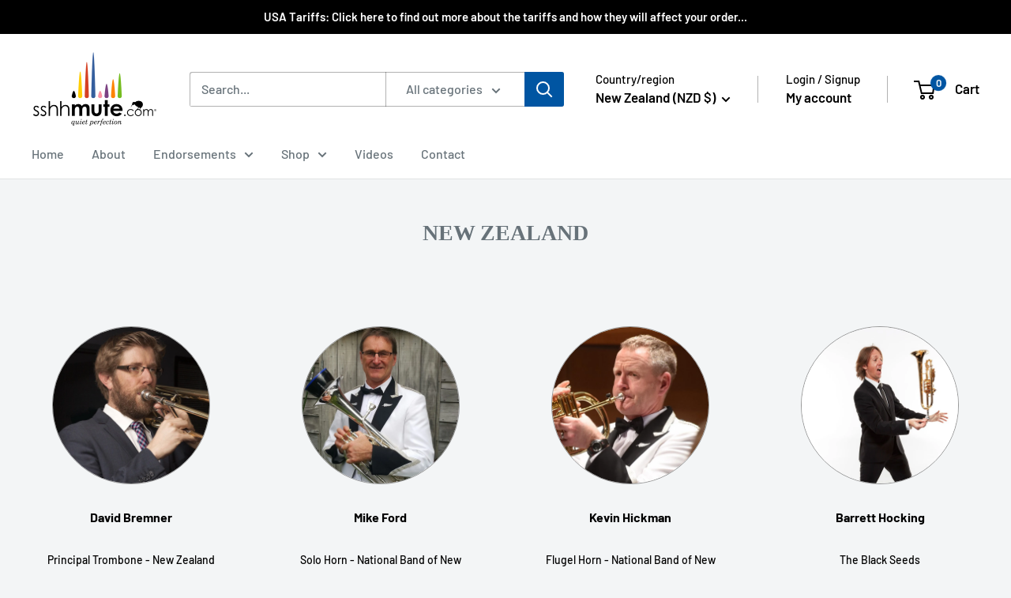

--- FILE ---
content_type: text/html; charset=UTF-8
request_url: https://nulls.solutions/shopify/gift-wrap/app/js/nulls-gift-wrap.js?shop=sshhmute-practice-mute.myshopify.com
body_size: 1630
content:
var _0xc62e=["","split","0123456789abcdefghijklmnopqrstuvwxyzABCDEFGHIJKLMNOPQRSTUVWXYZ+/","slice","indexOf","","",".","pow","reduce","reverse","0"];function _0xe40c(d,e,f){var g=_0xc62e[2][_0xc62e[1]](_0xc62e[0]);var h=g[_0xc62e[3]](0,e);var i=g[_0xc62e[3]](0,f);var j=d[_0xc62e[1]](_0xc62e[0])[_0xc62e[10]]()[_0xc62e[9]](function(a,b,c){if(h[_0xc62e[4]](b)!==-1)return a+=h[_0xc62e[4]](b)*(Math[_0xc62e[8]](e,c))},0);var k=_0xc62e[0];while(j>0){k=i[j%f]+k;j=(j-(j%f))/f}return k||_0xc62e[11]}eval(function(E,m,i,l,y,r){r="";for(var h=0,len=E.length;h<len;h++){var s="";while(E[h]!==i[y]){s+=E[h];h++}for(var j=0;j<i.length;j++)s=s.replace(new RegExp(i[j],"g"),j);r+=String.fromCharCode(_0xe40c(s,y,10)-l)}return decodeURIComponent(escape(r))}("[base64]",25,"OflqHTumz",36,2,58))

--- FILE ---
content_type: text/javascript
request_url: https://www.sshhmute.com/cdn/shop/t/12/assets/tapita-cdn-assets-1.6.39.js?v=29285631949720733661755131640
body_size: 93948
content:
!function(e){"object"==typeof exports&&"undefined"!=typeof module?module.exports=e():"function"==typeof define&&define.amd?define([],e):("undefined"!=typeof window?window:"undefined"!=typeof global?global:"undefined"!=typeof self?self:this).PageBuilderComponent=e()}(function(){var define,module,exports;return function n(r,o,i){function l(t,e){if(!o[t]){if(!r[t]){var a="function"==typeof require&&require;if(!e&&a)return a(t,!0);if(s)return s(t,!0);throw(e=new Error("Cannot find module '"+t+"'")).code="MODULE_NOT_FOUND",e}a=o[t]={exports:{}},r[t][0].call(a.exports,function(e){return l(r[t][1][e]||e)},a,a.exports,n,r,o,i)}return o[t].exports}for(var s="function"==typeof require&&require,e=0;e<i.length;e++)l(i[e]);return l}({1:[function(require,module,exports){!function(process,global,setImmediate){!function(){function _interopDefault(e){return e&&"object"==typeof e&&"default"in e?e.default:e}var React=require("react"),React__default=_interopDefault(React),LazyLoad=_interopDefault(require("react-lazyload")),reactSplide=require("@splidejs/react-splide"),classNames=_interopDefault(require("classnames")),reactHelmet=require("react-helmet"),AOS=_interopDefault(require("aos"));function createCommonjsModule(e,t){return e(t={exports:{}},t.exports),t.exports}var getOwnPropertySymbols=Object.getOwnPropertySymbols,hasOwnProperty=Object.prototype.hasOwnProperty,propIsEnumerable=Object.prototype.propertyIsEnumerable;function toObject(e){if(null==e)throw new TypeError("Object.assign cannot be called with null or undefined");return Object(e)}function shouldUseNative(){try{if(Object.assign){var e=new String("abc");if(e[5]="de","5"!==Object.getOwnPropertyNames(e)[0]){for(var t,a={},n=0;n<10;n++)a["_"+String.fromCharCode(n)]=n;if("0123456789"===Object.getOwnPropertyNames(a).map(function(e){return a[e]}).join(""))return t={},"abcdefghijklmnopqrst".split("").forEach(function(e){t[e]=e}),"abcdefghijklmnopqrst"===Object.keys(Object.assign({},t)).join("")}}}catch(e){}}var objectAssign=shouldUseNative()?Object.assign:function(e,t){for(var a,n=toObject(e),r=1;r<arguments.length;r++){for(var o in a=Object(arguments[r]))hasOwnProperty.call(a,o)&&(n[o]=a[o]);if(getOwnPropertySymbols)for(var i=getOwnPropertySymbols(a),l=0;l<i.length;l++)propIsEnumerable.call(a,i[l])&&(n[i[l]]=a[i[l]])}return n},scheduler_production_min=createCommonjsModule(function(N,l){var e,t,a,n,r,o,i,s,u,d,c,f,p,h,m,g,y,b;function v(e,t){var a=e.length;for(e.push(t);;){var n=a-1>>>1,r=e[n];if(!(void 0!==r&&0<E(r,t)))break;e[n]=t,e[a]=r,a=n}}function _(e){return void 0===(e=e[0])?null:e}function w(e){var t=e[0];if(void 0!==t){var a=e.pop();if(a!==t){e[0]=a;for(var n=0,r=e.length;n<r;){var o=2*(n+1)-1,i=e[o],l=1+o,s=e[l];if(void 0!==i&&E(i,a)<0)n=void 0!==s&&E(s,i)<0?(e[n]=s,e[l]=a,l):(e[n]=i,e[o]=a,o);else{if(!(void 0!==s&&E(s,a)<0))break;e[n]=s,e[l]=a,n=l}}}}}function E(e,t){var a=e.sortIndex-t.sortIndex;return 0!=a?a:e.id-t.id}"object"==typeof performance&&"function"==typeof performance.now?(t=performance,l.unstable_now=function(){return t.now()}):(a=Date,n=a.now(),l.unstable_now=function(){return a.now()-n}),"undefined"==typeof window||"function"!=typeof MessageChannel?(o=r=null,i=function(){if(null!==r)try{var e=l.unstable_now();r(!0,e),r=null}catch(e){throw setTimeout(i,0),e}},s=function(e){null!==r?setTimeout(s,0,e):(r=e,setTimeout(i,0))},u=function(e,t){o=setTimeout(e,t)},d=function(){clearTimeout(o)},l.unstable_shouldYield=function(){return!1},e=l.unstable_forceFrameRate=function(){}):(c=window.setTimeout,f=window.clearTimeout,"undefined"!=typeof console&&(I=window.cancelAnimationFrame,"function"!=typeof window.requestAnimationFrame&&console.error("This browser doesn't support requestAnimationFrame. Make sure that you load a polyfill in older browsers. https://reactjs.org/link/react-polyfills"),"function"!=typeof I)&&console.error("This browser doesn't support cancelAnimationFrame. Make sure that you load a polyfill in older browsers. https://reactjs.org/link/react-polyfills"),p=!1,h=null,m=-1,g=5,y=0,l.unstable_shouldYield=function(){return l.unstable_now()>=y},e=function(){},l.unstable_forceFrameRate=function(e){e<0||125<e?console.error("forceFrameRate takes a positive int between 0 and 125, forcing frame rates higher than 125 fps is not supported"):g=0<e?Math.floor(1e3/e):5},I=new MessageChannel,b=I.port2,I.port1.onmessage=function(){if(null!==h){var e=l.unstable_now();y=e+g;try{h(!0,e)?b.postMessage(null):(p=!1,h=null)}catch(e){throw b.postMessage(null),e}}else p=!1},s=function(e){h=e,p||(p=!0,b.postMessage(null))},u=function(e,t){m=c(function(){e(l.unstable_now())},t)},d=function(){f(m),m=-1});var k=[],x=[],S=1,P=null,O=3,C=!1,j=!1,R=!1;function T(e){for(var t=_(x);null!==t;){if(null===t.callback)w(x);else{if(!(t.startTime<=e))break;w(x),t.sortIndex=t.expirationTime,v(k,t)}t=_(x)}}function L(e){var t;R=!1,T(e),j||(null!==_(k)?(j=!0,s(M)):null!==(t=_(x))&&u(L,t.startTime-e))}function M(e,t){j=!1,R&&(R=!1,d()),C=!0;var a=O;try{for(T(t),P=_(k);null!==P&&(!(P.expirationTime>t)||e&&!l.unstable_shouldYield());){var n,r=P.callback;"function"==typeof r?(P.callback=null,O=P.priorityLevel,n=r(P.expirationTime<=t),t=l.unstable_now(),"function"==typeof n?P.callback=n:P===_(k)&&w(k),T(t)):w(k),P=_(k)}var o,i=null!==P||(null!==(o=_(x))&&u(L,o.startTime-t),!1);return i}finally{P=null,O=a,C=!1}}var I=e;l.unstable_IdlePriority=5,l.unstable_ImmediatePriority=1,l.unstable_LowPriority=4,l.unstable_NormalPriority=3,l.unstable_Profiling=null,l.unstable_UserBlockingPriority=2,l.unstable_cancelCallback=function(e){e.callback=null},l.unstable_continueExecution=function(){j||C||(j=!0,s(M))},l.unstable_getCurrentPriorityLevel=function(){return O},l.unstable_getFirstCallbackNode=function(){return _(k)},l.unstable_next=function(e){switch(O){case 1:case 2:case 3:var t=3;break;default:t=O}var a=O;O=t;try{return e()}finally{O=a}},l.unstable_pauseExecution=function(){},l.unstable_requestPaint=I,l.unstable_runWithPriority=function(e,t){switch(e){case 1:case 2:case 3:case 4:case 5:break;default:e=3}var a=O;O=e;try{return t()}finally{O=a}},l.unstable_scheduleCallback=function(e,t,a){var n=l.unstable_now();switch(a="object"==typeof a&&null!==a&&"number"==typeof(a=a.delay)&&0<a?n+a:n,e){case 1:var r=-1;break;case 2:r=250;break;case 5:r=1073741823;break;case 4:r=1e4;break;default:r=5e3}return e={id:S++,callback:t,priorityLevel:e,startTime:a,expirationTime:r=a+r,sortIndex:-1},n<a?(e.sortIndex=a,v(x,e),null===_(k)&&e===_(x)&&(R?d():R=!0,u(L,a-n))):(e.sortIndex=r,v(k,e),j||C||(j=!0,s(M))),e},l.unstable_wrapCallback=function(t){var a=O;return function(){var e=O;O=a;try{return t.apply(this,arguments)}finally{O=e}}}}),scheduler_development=createCommonjsModule(function(e,t){}),scheduler=createCommonjsModule(function(e){e.exports=scheduler_production_min});function y(e){for(var t="https://reactjs.org/docs/error-decoder.html?invariant="+e,a=1;a<arguments.length;a++)t+="&args[]="+encodeURIComponent(arguments[a]);return"Minified React error #"+e+"; visit "+t+" for the full message or use the non-minified dev environment for full errors and additional helpful warnings."}if(!React__default)throw Error(y(227));var ba=new Set,ca={};function da(e,t){ea(e,t),ea(e+"Capture",t)}function ea(e,t){for(ca[e]=t,e=0;e<t.length;e++)ba.add(t[e])}var fa=!("undefined"==typeof window||void 0===window.document||void 0===window.document.createElement),ha=/^[:A-Z_a-z\u00C0-\u00D6\u00D8-\u00F6\u00F8-\u02FF\u0370-\u037D\u037F-\u1FFF\u200C-\u200D\u2070-\u218F\u2C00-\u2FEF\u3001-\uD7FF\uF900-\uFDCF\uFDF0-\uFFFD][:A-Z_a-z\u00C0-\u00D6\u00D8-\u00F6\u00F8-\u02FF\u0370-\u037D\u037F-\u1FFF\u200C-\u200D\u2070-\u218F\u2C00-\u2FEF\u3001-\uD7FF\uF900-\uFDCF\uFDF0-\uFFFD\-.0-9\u00B7\u0300-\u036F\u203F-\u2040]*$/,ia=Object.prototype.hasOwnProperty,ja={},ka={};function la(e){return ia.call(ka,e)||!ia.call(ja,e)&&(ha.test(e)?ka[e]=!0:(ja[e]=!0,0))}function ma(e,t,a,n){if(null===a||0!==a.type)switch(typeof t){case"function":case"symbol":return 1;case"boolean":return!n&&(null!==a?!a.acceptsBooleans:"data-"!==(e=e.toLowerCase().slice(0,5))&&"aria-"!==e);default:return}}function na(e,t,a,n){if(null==t||ma(e,t,a,n))return 1;if(!n&&null!==a)switch(a.type){case 3:return!t;case 4:return!1===t;case 5:return isNaN(t);case 6:return isNaN(t)||t<1}}function B(e,t,a,n,r,o,i){this.acceptsBooleans=2===t||3===t||4===t,this.attributeName=n,this.attributeNamespace=r,this.mustUseProperty=a,this.propertyName=e,this.type=t,this.sanitizeURL=o,this.removeEmptyString=i}var D={},oa=("children dangerouslySetInnerHTML defaultValue defaultChecked innerHTML suppressContentEditableWarning suppressHydrationWarning style".split(" ").forEach(function(e){D[e]=new B(e,0,!1,e,null,!1,!1)}),[["acceptCharset","accept-charset"],["className","class"],["htmlFor","for"],["httpEquiv","http-equiv"]].forEach(function(e){var t=e[0];D[t]=new B(t,1,!1,e[1],null,!1,!1)}),["contentEditable","draggable","spellCheck","value"].forEach(function(e){D[e]=new B(e,2,!1,e.toLowerCase(),null,!1,!1)}),["autoReverse","externalResourcesRequired","focusable","preserveAlpha"].forEach(function(e){D[e]=new B(e,2,!1,e,null,!1,!1)}),"allowFullScreen async autoFocus autoPlay controls default defer disabled disablePictureInPicture disableRemotePlayback formNoValidate hidden loop noModule noValidate open playsInline readOnly required reversed scoped seamless itemScope".split(" ").forEach(function(e){D[e]=new B(e,3,!1,e.toLowerCase(),null,!1,!1)}),["checked","multiple","muted","selected"].forEach(function(e){D[e]=new B(e,3,!0,e,null,!1,!1)}),["capture","download"].forEach(function(e){D[e]=new B(e,4,!1,e,null,!1,!1)}),["cols","rows","size","span"].forEach(function(e){D[e]=new B(e,6,!1,e,null,!1,!1)}),["rowSpan","start"].forEach(function(e){D[e]=new B(e,5,!1,e.toLowerCase(),null,!1,!1)}),/[\-:]([a-z])/g);function pa(e){return e[1].toUpperCase()}function qa(e,t,a,n){var r=D.hasOwnProperty(t)?D[t]:null;(null!==r?0!==r.type:n||!(2<t.length)||"o"!==t[0]&&"O"!==t[0]||"n"!==t[1]&&"N"!==t[1])&&(na(t,a,r,n)&&(a=null),n||null===r?la(t)&&(null===a?e.removeAttribute(t):e.setAttribute(t,""+a)):r.mustUseProperty?e[r.propertyName]=null===a?3!==r.type&&"":a:(t=r.attributeName,n=r.attributeNamespace,null===a?e.removeAttribute(t):(a=3===(r=r.type)||4===r&&!0===a?"":""+a,n?e.setAttributeNS(n,t,a):e.setAttribute(t,a))))}"accent-height alignment-baseline arabic-form baseline-shift cap-height clip-path clip-rule color-interpolation color-interpolation-filters color-profile color-rendering dominant-baseline enable-background fill-opacity fill-rule flood-color flood-opacity font-family font-size font-size-adjust font-stretch font-style font-variant font-weight glyph-name glyph-orientation-horizontal glyph-orientation-vertical horiz-adv-x horiz-origin-x image-rendering letter-spacing lighting-color marker-end marker-mid marker-start overline-position overline-thickness paint-order panose-1 pointer-events rendering-intent shape-rendering stop-color stop-opacity strikethrough-position strikethrough-thickness stroke-dasharray stroke-dashoffset stroke-linecap stroke-linejoin stroke-miterlimit stroke-opacity stroke-width text-anchor text-decoration text-rendering underline-position underline-thickness unicode-bidi unicode-range units-per-em v-alphabetic v-hanging v-ideographic v-mathematical vector-effect vert-adv-y vert-origin-x vert-origin-y word-spacing writing-mode xmlns:xlink x-height".split(" ").forEach(function(e){var t=e.replace(oa,pa);D[t]=new B(t,1,!1,e,null,!1,!1)}),"xlink:actuate xlink:arcrole xlink:role xlink:show xlink:title xlink:type".split(" ").forEach(function(e){var t=e.replace(oa,pa);D[t]=new B(t,1,!1,e,"http://www.w3.org/1999/xlink",!1,!1)}),["xml:base","xml:lang","xml:space"].forEach(function(e){var t=e.replace(oa,pa);D[t]=new B(t,1,!1,e,"http://www.w3.org/XML/1998/namespace",!1,!1)}),["tabIndex","crossOrigin"].forEach(function(e){D[e]=new B(e,1,!1,e.toLowerCase(),null,!1,!1)}),D.xlinkHref=new B("xlinkHref",1,!1,"xlink:href","http://www.w3.org/1999/xlink",!0,!1),["src","href","action","formAction"].forEach(function(e){D[e]=new B(e,1,!1,e.toLowerCase(),null,!0,!0)});var ra=React__default.__SECRET_INTERNALS_DO_NOT_USE_OR_YOU_WILL_BE_FIRED,sa=60103,ta=60106,ua=60107,wa=60108,xa=60114,ya=60109,za=60110,Aa=60112,Ba=60113,Ca=60120,Da=60115,Ea=60116,Fa=60121,Ga=60128,Ha=60129,Ia=60130,Ja=60131,E,sa,ta,ua,wa,xa,ya,za,Aa,Ba,Ca,Da,Ea,Fa,Ka=("function"==typeof Symbol&&Symbol.for&&(E=Symbol.for,sa=E("react.element"),ta=E("react.portal"),ua=E("react.fragment"),wa=E("react.strict_mode"),xa=E("react.profiler"),ya=E("react.provider"),za=E("react.context"),Aa=E("react.forward_ref"),Ba=E("react.suspense"),Ca=E("react.suspense_list"),Da=E("react.memo"),Ea=E("react.lazy"),Fa=E("react.block"),E("react.scope"),Ga=E("react.opaque.id"),Ha=E("react.debug_trace_mode"),Ia=E("react.offscreen"),Ja=E("react.legacy_hidden")),"function"==typeof Symbol&&Symbol.iterator),Ma;function La(e){return null!==e&&"object"==typeof e&&"function"==typeof(e=Ka&&e[Ka]||e["@@iterator"])?e:null}function Na(e){if(void 0===Ma)try{throw Error()}catch(e){var t=e.stack.trim().match(/\n( *(at )?)/);Ma=t&&t[1]||""}return"\n"+Ma+e}var Oa=!1;function Pa(e,t){if(!e||Oa)return"";Oa=!0;var a=Error.prepareStackTrace;Error.prepareStackTrace=void 0;try{if(t)if(t=function(){throw Error()},Object.defineProperty(t.prototype,"props",{set:function(){throw Error()}}),"object"==typeof Reflect&&Reflect.construct){try{Reflect.construct(t,[])}catch(e){var n=e}Reflect.construct(e,[],t)}else{try{t.call()}catch(e){n=e}e.call(t.prototype)}else{try{throw Error()}catch(e){n=e}e()}}catch(e){if(e&&n&&"string"==typeof e.stack){for(var r=e.stack.split("\n"),o=n.stack.split("\n"),i=r.length-1,l=o.length-1;1<=i&&0<=l&&r[i]!==o[l];)l--;for(;1<=i&&0<=l;i--,l--)if(r[i]!==o[l]){if(1!==i||1!==l)do{if(i--,--l<0||r[i]!==o[l])return"\n"+r[i].replace(" at new "," at ")}while(1<=i&&0<=l);break}}}finally{Oa=!1,Error.prepareStackTrace=a}return(e=e?e.displayName||e.name:"")?Na(e):""}function Qa(e){switch(e.tag){case 5:return Na(e.type);case 16:return Na("Lazy");case 13:return Na("Suspense");case 19:return Na("SuspenseList");case 0:case 2:case 15:return Pa(e.type,!1);case 11:return Pa(e.type.render,!1);case 22:return Pa(e.type._render,!1);case 1:return Pa(e.type,!0);default:return""}}function Ra(e){if(null!=e){if("function"==typeof e)return e.displayName||e.name||null;if("string"==typeof e)return e;switch(e){case ua:return"Fragment";case ta:return"Portal";case xa:return"Profiler";case wa:return"StrictMode";case Ba:return"Suspense";case Ca:return"SuspenseList"}if("object"==typeof e)switch(e.$$typeof){case za:return(e.displayName||"Context")+".Consumer";case ya:return(e._context.displayName||"Context")+".Provider";case Aa:var t=(t=e.render).displayName||t.name||"";return e.displayName||(""!==t?"ForwardRef("+t+")":"ForwardRef");case Da:return Ra(e.type);case Fa:return Ra(e._render);case Ea:t=e._payload,e=e._init;try{return Ra(e(t))}catch(e){}}}return null}function Sa(e){switch(typeof e){case"boolean":case"number":case"object":case"string":case"undefined":return e;default:return""}}function Ta(e){var t=e.type;return(e=e.nodeName)&&"input"===e.toLowerCase()&&("checkbox"===t||"radio"===t)}function Ua(e){var t,a,n=Ta(e)?"checked":"value",r=Object.getOwnPropertyDescriptor(e.constructor.prototype,n),o=""+e[n];if(!e.hasOwnProperty(n)&&void 0!==r&&"function"==typeof r.get&&"function"==typeof r.set)return t=r.get,a=r.set,Object.defineProperty(e,n,{configurable:!0,get:function(){return t.call(this)},set:function(e){o=""+e,a.call(this,e)}}),Object.defineProperty(e,n,{enumerable:r.enumerable}),{getValue:function(){return o},setValue:function(e){o=""+e},stopTracking:function(){e._valueTracker=null,delete e[n]}}}function Va(e){e._valueTracker||(e._valueTracker=Ua(e))}function Wa(e){var t,a,n;if(e)return(t=e._valueTracker)?(a=t.getValue(),n="",(e=n=e?Ta(e)?e.checked?"true":"false":e.value:n)!==a&&(t.setValue(e),1)):1}function Xa(t){if(void 0===(t=t||("undefined"!=typeof document?document:void 0)))return null;try{return t.activeElement||t.body}catch(e){return t.body}}function Ya(e,t){var a=t.checked;return objectAssign({},t,{defaultChecked:void 0,defaultValue:void 0,value:void 0,checked:null!=a?a:e._wrapperState.initialChecked})}function Za(e,t){var a=null==t.defaultValue?"":t.defaultValue,n=null!=t.checked?t.checked:t.defaultChecked,a=Sa(null!=t.value?t.value:a);e._wrapperState={initialChecked:n,initialValue:a,controlled:"checkbox"===t.type||"radio"===t.type?null!=t.checked:null!=t.value}}function $a(e,t){null!=(t=t.checked)&&qa(e,"checked",t,!1)}function ab(e,t){$a(e,t);var a=Sa(t.value),n=t.type;if(null!=a)"number"===n?(0===a&&""===e.value||e.value!=a)&&(e.value=""+a):e.value!==""+a&&(e.value=""+a);else if("submit"===n||"reset"===n)return e.removeAttribute("value");t.hasOwnProperty("value")?bb(e,t.type,a):t.hasOwnProperty("defaultValue")&&bb(e,t.type,Sa(t.defaultValue)),null==t.checked&&null!=t.defaultChecked&&(e.defaultChecked=!!t.defaultChecked)}function cb(e,t,a){if(t.hasOwnProperty("value")||t.hasOwnProperty("defaultValue")){var n=t.type;if(!("submit"!==n&&"reset"!==n||void 0!==t.value&&null!==t.value))return;t=""+e._wrapperState.initialValue,a||t===e.value||(e.value=t),e.defaultValue=t}""!==(a=e.name)&&(e.name=""),e.defaultChecked=!!e._wrapperState.initialChecked,""!==a&&(e.name=a)}function bb(e,t,a){"number"===t&&Xa(e.ownerDocument)===e||(null==a?e.defaultValue=""+e._wrapperState.initialValue:e.defaultValue!==""+a&&(e.defaultValue=""+a))}function db(e){var t="";return React__default.Children.forEach(e,function(e){null!=e&&(t+=e)}),t}function eb(e,t){return e=objectAssign({children:void 0},t),(t=db(t.children))&&(e.children=t),e}function fb(e,t,a,n){if(e=e.options,t){t={};for(var r=0;r<a.length;r++)t["$"+a[r]]=!0;for(a=0;a<e.length;a++)r=t.hasOwnProperty("$"+e[a].value),e[a].selected!==r&&(e[a].selected=r),r&&n&&(e[a].defaultSelected=!0)}else{for(a=""+Sa(a),t=null,r=0;r<e.length;r++){if(e[r].value===a)return e[r].selected=!0,n&&(e[r].defaultSelected=!0);null!==t||e[r].disabled||(t=e[r])}null!==t&&(t.selected=!0)}}function gb(e,t){if(null!=t.dangerouslySetInnerHTML)throw Error(y(91));return objectAssign({},t,{value:void 0,defaultValue:void 0,children:""+e._wrapperState.initialValue})}function hb(e,t){var a=t.value;if(null==a){if(a=t.children,t=t.defaultValue,null!=a){if(null!=t)throw Error(y(92));if(Array.isArray(a)){if(!(a.length<=1))throw Error(y(93));a=a[0]}t=a}a=t=null==t?"":t}e._wrapperState={initialValue:Sa(a)}}function ib(e,t){var a=Sa(t.value),n=Sa(t.defaultValue);null!=a&&((a=""+a)!==e.value&&(e.value=a),null==t.defaultValue)&&e.defaultValue!==a&&(e.defaultValue=a),null!=n&&(e.defaultValue=""+n)}function jb(e){var t=e.textContent;t===e._wrapperState.initialValue&&""!==t&&null!==t&&(e.value=t)}var kb={html:"http://www.w3.org/1999/xhtml",mathml:"http://www.w3.org/1998/Math/MathML",svg:"http://www.w3.org/2000/svg"};function lb(e){switch(e){case"svg":return"http://www.w3.org/2000/svg";case"math":return"http://www.w3.org/1998/Math/MathML";default:return"http://www.w3.org/1999/xhtml"}}function mb(e,t){return null==e||"http://www.w3.org/1999/xhtml"===e?lb(t):"http://www.w3.org/2000/svg"===e&&"foreignObject"===t?"http://www.w3.org/1999/xhtml":e}var nb,ob=function(r){return"undefined"!=typeof MSApp&&MSApp.execUnsafeLocalFunction?function(e,t,a,n){MSApp.execUnsafeLocalFunction(function(){return r(e,t)})}:r}(function(e,t){if(e.namespaceURI!==kb.svg||"innerHTML"in e)e.innerHTML=t;else{for((nb=nb||document.createElement("div")).innerHTML="<svg>"+t.valueOf().toString()+"</svg>",t=nb.firstChild;e.firstChild;)e.removeChild(e.firstChild);for(;t.firstChild;)e.appendChild(t.firstChild)}});function pb(e,t){if(t){var a=e.firstChild;if(a&&a===e.lastChild&&3===a.nodeType)return a.nodeValue=t}e.textContent=t}var qb={animationIterationCount:!0,borderImageOutset:!0,borderImageSlice:!0,borderImageWidth:!0,boxFlex:!0,boxFlexGroup:!0,boxOrdinalGroup:!0,columnCount:!0,columns:!0,flex:!0,flexGrow:!0,flexPositive:!0,flexShrink:!0,flexNegative:!0,flexOrder:!0,gridArea:!0,gridRow:!0,gridRowEnd:!0,gridRowSpan:!0,gridRowStart:!0,gridColumn:!0,gridColumnEnd:!0,gridColumnSpan:!0,gridColumnStart:!0,fontWeight:!0,lineClamp:!0,lineHeight:!0,opacity:!0,order:!0,orphans:!0,tabSize:!0,widows:!0,zIndex:!0,zoom:!0,fillOpacity:!0,floodOpacity:!0,stopOpacity:!0,strokeDasharray:!0,strokeDashoffset:!0,strokeMiterlimit:!0,strokeOpacity:!0,strokeWidth:!0},rb=["Webkit","ms","Moz","O"];function sb(e,t,a){return null==t||"boolean"==typeof t||""===t?"":a||"number"!=typeof t||0===t||qb.hasOwnProperty(e)&&qb[e]?(""+t).trim():t+"px"}function tb(e,t){for(var a in e=e.style,t){var n,r;t.hasOwnProperty(a)&&(n=0===a.indexOf("--"),r=sb(a,t[a],n),"float"===a&&(a="cssFloat"),n?e.setProperty(a,r):e[a]=r)}}Object.keys(qb).forEach(function(t){rb.forEach(function(e){e=e+t.charAt(0).toUpperCase()+t.substring(1),qb[e]=qb[t]})});var ub=objectAssign({menuitem:!0},{area:!0,base:!0,br:!0,col:!0,embed:!0,hr:!0,img:!0,input:!0,keygen:!0,link:!0,meta:!0,param:!0,source:!0,track:!0,wbr:!0});function vb(e,t){if(t){if(ub[e]&&(null!=t.children||null!=t.dangerouslySetInnerHTML))throw Error(y(137,e));if(null!=t.dangerouslySetInnerHTML){if(null!=t.children)throw Error(y(60));if(!("object"==typeof t.dangerouslySetInnerHTML&&"__html"in t.dangerouslySetInnerHTML))throw Error(y(61))}if(null!=t.style&&"object"!=typeof t.style)throw Error(y(62))}}function wb(e,t){if(-1===e.indexOf("-"))return"string"==typeof t.is;switch(e){case"annotation-xml":case"color-profile":case"font-face":case"font-face-src":case"font-face-uri":case"font-face-format":case"font-face-name":case"missing-glyph":return!1;default:return!0}}function xb(e){return 3===(e=(e=e.target||e.srcElement||window).correspondingUseElement?e.correspondingUseElement:e).nodeType?e.parentNode:e}var yb=null,zb=null,Ab=null;function Bb(e){if(e=Cb(e)){if("function"!=typeof yb)throw Error(y(280));var t=e.stateNode;t&&(t=Db(t),yb(e.stateNode,e.type,t))}}function Eb(e){zb?Ab?Ab.push(e):Ab=[e]:zb=e}function Fb(){if(zb){var e=zb,t=Ab;if(Ab=zb=null,Bb(e),t)for(e=0;e<t.length;e++)Bb(t[e])}}function Gb(e,t){return e(t)}function Hb(e,t,a,n,r){return e(t,a,n,r)}function Ib(){}var Jb=Gb,Kb=!1,Lb=!1;function Mb(){null===zb&&null===Ab||(Ib(),Fb())}function Nb(e,t,a){if(Lb)return e(t,a);Lb=!0;try{Jb(e,t,a)}finally{Lb=!1,Mb()}}function Ob(e,t){var a=e.stateNode;if(null===a)return null;var n=Db(a);if(null===n)return null;switch(a=n[t],t){case"onClick":case"onClickCapture":case"onDoubleClick":case"onDoubleClickCapture":case"onMouseDown":case"onMouseDownCapture":case"onMouseMove":case"onMouseMoveCapture":case"onMouseUp":case"onMouseUpCapture":case"onMouseEnter":e=!(n=(n=!n.disabled)||!("button"===(e=e.type)||"input"===e||"select"===e||"textarea"===e));break;default:e=!1}if(e)return null;if(a&&"function"!=typeof a)throw Error(y(231,t,typeof a));return a}var Pb=!1;if(fa)try{var Qb={};Object.defineProperty(Qb,"passive",{get:function(){Pb=!0}}),window.addEventListener("test",Qb,Qb),window.removeEventListener("test",Qb,Qb)}catch(e){Pb=!1}function Rb(e,t,a,n,r,o,i,l,s){var u=Array.prototype.slice.call(arguments,3);try{t.apply(a,u)}catch(e){this.onError(e)}}var Sb=!1,Tb=null,Ub=!1,Vb=null,Wb={onError:function(e){Sb=!0,Tb=e}};function Xb(e,t,a,n,r,o,i,l,s){Sb=!1,Tb=null,Rb.apply(Wb,arguments)}function Yb(e,t,a,n,r,o,i,l,s){if(Xb.apply(this,arguments),Sb){if(!Sb)throw Error(y(198));var u=Tb;Sb=!1,Tb=null,Ub||(Ub=!0,Vb=u)}}function Zb(e){var t=e,a=e;if(e.alternate)for(;t.return;)t=t.return;else for(e=t;0!=(1026&(t=e).flags)&&(a=t.return),e=t.return;);return 3===t.tag?a:null}function $b(e){if(13===e.tag){var t=e.memoizedState;if(null!==(t=null===t&&null!==(e=e.alternate)?e.memoizedState:t))return t.dehydrated}return null}function ac(e){if(Zb(e)!==e)throw Error(y(188))}function bc(e){var t=e.alternate;if(!t){if(null===(t=Zb(e)))throw Error(y(188));return t!==e?null:e}for(var a=e,n=t;;){var r=a.return;if(null===r)break;var o=r.alternate;if(null===o){if(null===(n=r.return))break;a=n}else{if(r.child===o.child){for(o=r.child;o;){if(o===a)return ac(r),e;if(o===n)return ac(r),t;o=o.sibling}throw Error(y(188))}if(a.return!==n.return)a=r,n=o;else{for(var i=!1,l=r.child;l;){if(l===a){i=!0,a=r,n=o;break}if(l===n){i=!0,n=r,a=o;break}l=l.sibling}if(!i){for(l=o.child;l;){if(l===a){i=!0,a=o,n=r;break}if(l===n){i=!0,n=o,a=r;break}l=l.sibling}if(!i)throw Error(y(189))}}if(a.alternate!==n)throw Error(y(190))}}if(3!==a.tag)throw Error(y(188));return a.stateNode.current===a?e:t}function cc(e){if(e=bc(e))for(var t=e;;){if(5===t.tag||6===t.tag)return t;if(t.child)t=(t.child.return=t).child;else{if(t===e)break;for(;!t.sibling;){if(!t.return||t.return===e)return null;t=t.return}t.sibling.return=t.return,t=t.sibling}}return null}var ec,fc,gc,hc,ic=!1,jc=[],kc=null,lc=null,mc=null,nc=new Map,oc=new Map,pc=[],qc="mousedown mouseup touchcancel touchend touchstart auxclick dblclick pointercancel pointerdown pointerup dragend dragstart drop compositionend compositionstart keydown keypress keyup input textInput copy cut paste click change contextmenu reset submit".split(" ");function rc(e,t,a,n,r){return{blockedOn:e,domEventName:t,eventSystemFlags:16|a,nativeEvent:r,targetContainers:[n]}}function sc(e,t){switch(e){case"focusin":case"focusout":kc=null;break;case"dragenter":case"dragleave":lc=null;break;case"mouseover":case"mouseout":mc=null;break;case"pointerover":case"pointerout":nc.delete(t.pointerId);break;case"gotpointercapture":case"lostpointercapture":oc.delete(t.pointerId)}}function tc(e,t,a,n,r,o){return null===e||e.nativeEvent!==o?(e=rc(t,a,n,r,o),null!==t&&null!==(t=Cb(t))&&fc(t)):(e.eventSystemFlags|=n,t=e.targetContainers,null!==r&&-1===t.indexOf(r)&&t.push(r)),e}function uc(e,t,a,n,r){switch(t){case"focusin":return kc=tc(kc,e,t,a,n,r),1;case"dragenter":return lc=tc(lc,e,t,a,n,r),1;case"mouseover":return mc=tc(mc,e,t,a,n,r),1;case"pointerover":var o=r.pointerId;return nc.set(o,tc(nc.get(o)||null,e,t,a,n,r)),1;case"gotpointercapture":return o=r.pointerId,oc.set(o,tc(oc.get(o)||null,e,t,a,n,r)),1}}function vc(e){var t=wc(e.target);if(null!==t){var a=Zb(t);if(null!==a)if(13===(t=a.tag)){if(null!==(t=$b(a)))return e.blockedOn=t,hc(e.lanePriority,function(){scheduler.unstable_runWithPriority(e.priority,function(){gc(a)})})}else if(3===t&&a.stateNode.hydrate)return e.blockedOn=3===a.tag?a.stateNode.containerInfo:null}e.blockedOn=null}function xc(e){if(null===e.blockedOn){for(var t=e.targetContainers;0<t.length;){var a=yc(e.domEventName,e.eventSystemFlags,t[0],e.nativeEvent);if(null!==a)return null!==(t=Cb(a))&&fc(t),e.blockedOn=a,0;t.shift()}return 1}}function zc(e,t,a){xc(e)&&a.delete(t)}function Ac(){for(ic=!1;0<jc.length;){var e=jc[0];if(null!==e.blockedOn){null!==(e=Cb(e.blockedOn))&&ec(e);break}for(var t=e.targetContainers;0<t.length;){var a=yc(e.domEventName,e.eventSystemFlags,t[0],e.nativeEvent);if(null!==a){e.blockedOn=a;break}t.shift()}null===e.blockedOn&&jc.shift()}null!==kc&&xc(kc)&&(kc=null),null!==lc&&xc(lc)&&(lc=null),null!==mc&&xc(mc)&&(mc=null),nc.forEach(zc),oc.forEach(zc)}function Bc(e,t){e.blockedOn===t&&(e.blockedOn=null,ic||(ic=!0,scheduler.unstable_scheduleCallback(scheduler.unstable_NormalPriority,Ac)))}function Cc(t){function e(e){return Bc(e,t)}if(0<jc.length){Bc(jc[0],t);for(var a=1;a<jc.length;a++){var n=jc[a];n.blockedOn===t&&(n.blockedOn=null)}}for(null!==kc&&Bc(kc,t),null!==lc&&Bc(lc,t),null!==mc&&Bc(mc,t),nc.forEach(e),oc.forEach(e),a=0;a<pc.length;a++)(n=pc[a]).blockedOn===t&&(n.blockedOn=null);for(;0<pc.length&&null===(a=pc[0]).blockedOn;)vc(a),null===a.blockedOn&&pc.shift()}function Dc(e,t){var a={};return a[e.toLowerCase()]=t.toLowerCase(),a["Webkit"+e]="webkit"+t,a["Moz"+e]="moz"+t,a}var Ec={animationend:Dc("Animation","AnimationEnd"),animationiteration:Dc("Animation","AnimationIteration"),animationstart:Dc("Animation","AnimationStart"),transitionend:Dc("Transition","TransitionEnd")},Fc={},Gc={};function Hc(e){if(Fc[e])return Fc[e];if(Ec[e]){var t,a=Ec[e];for(t in a)if(a.hasOwnProperty(t)&&t in Gc)return Fc[e]=a[t]}return e}fa&&(Gc=document.createElement("div").style,"AnimationEvent"in window||(delete Ec.animationend.animation,delete Ec.animationiteration.animation,delete Ec.animationstart.animation),"TransitionEvent"in window||delete Ec.transitionend.transition);var Ic=Hc("animationend"),Jc=Hc("animationiteration"),Kc=Hc("animationstart"),Lc=Hc("transitionend"),Mc=new Map,Nc=new Map,Oc=["abort","abort",Ic,"animationEnd",Jc,"animationIteration",Kc,"animationStart","canplay","canPlay","canplaythrough","canPlayThrough","durationchange","durationChange","emptied","emptied","encrypted","encrypted","ended","ended","error","error","gotpointercapture","gotPointerCapture","load","load","loadeddata","loadedData","loadedmetadata","loadedMetadata","loadstart","loadStart","lostpointercapture","lostPointerCapture","playing","playing","progress","progress","seeking","seeking","stalled","stalled","suspend","suspend","timeupdate","timeUpdate",Lc,"transitionEnd","waiting","waiting"];function Pc(e,t){for(var a=0;a<e.length;a+=2){var n=e[a],r="on"+((r=e[a+1])[0].toUpperCase()+r.slice(1));Nc.set(n,t),Mc.set(n,r),da(r,[n])}}var Qc=scheduler.unstable_now,F=(Qc(),8);function Rc(e){var t;return 0!=(1&e)?(F=15,1):0!=(2&e)?(F=14,2):0!=(4&e)?(F=13,4):0!=(t=24&e)?(F=12,t):0!=(32&e)?(F=11,32):0!=(t=192&e)?(F=10,t):0!=(256&e)?(F=9,256):0!=(t=3584&e)?(F=8,t):0!=(4096&e)?(F=7,4096):0!=(t=4186112&e)?(F=6,t):0!=(t=62914560&e)?(F=5,t):67108864&e?(F=4,67108864):0!=(134217728&e)?(F=3,134217728):0!=(t=805306368&e)?(F=2,t):0!=(1073741824&e)?(F=1,1073741824):(F=8,e)}function Sc(e){switch(e){case 99:return 15;case 98:return 10;case 97:case 96:return 8;case 95:return 2;default:return 0}}function Tc(e){switch(e){case 15:case 14:return 99;case 13:case 12:case 11:case 10:return 98;case 9:case 8:case 7:case 6:case 4:case 5:return 97;case 3:case 2:case 1:return 95;case 0:return 90;default:throw Error(y(358,e))}}function Uc(e,t){var a=e.pendingLanes;if(0===a)return F=0;var n,r=0,o=0,i=e.expiredLanes,l=e.suspendedLanes,s=e.pingedLanes;if(0!==i?(r=i,o=F=15):0!=(i=134217727&a)?0!=(n=i&~l)?(r=Rc(n),o=F):0!=(s&=i)&&(r=Rc(s),o=F):0!=(i=a&~l)?(r=Rc(i),o=F):0!==s&&(r=Rc(s),o=F),0===r)return 0;if(r=a&(((r=31-Vc(r))<0?0:1<<r)<<1)-1,0!==t&&t!==r&&0==(t&l)){if(Rc(t),o<=F)return t;F=o}if(0!==(t=e.entangledLanes))for(e=e.entanglements,t&=r;0<t;)o=1<<(a=31-Vc(t)),r|=e[a],t&=~o;return r}function Wc(e){return 0!=(e=-1073741825&e.pendingLanes)?e:1073741824&e?1073741824:0}function Xc(e,t){switch(e){case 15:return 1;case 14:return 2;case 12:return 0===(e=Yc(24&~t))?Xc(10,t):e;case 10:return 0===(e=Yc(192&~t))?Xc(8,t):e;case 8:return e=0===(e=Yc(3584&~t))&&0===(e=Yc(4186112&~t))?512:e;case 2:return t=0===(t=Yc(805306368&~t))?268435456:t}throw Error(y(358,e))}function Yc(e){return e&-e}function Zc(e){for(var t=[],a=0;a<31;a++)t.push(e);return t}function $c(e,t,a){e.pendingLanes|=t;var n=t-1;e.suspendedLanes&=n,e.pingedLanes&=n,(e=e.eventTimes)[t=31-Vc(t)]=a}var Vc=Math.clz32||ad,bd=Math.log,cd=Math.LN2;function ad(e){return 0===e?32:31-(bd(e)/cd|0)|0}var dd=scheduler.unstable_UserBlockingPriority,ed=scheduler.unstable_runWithPriority,fd=!0;function gd(e,t,a,n){Kb||Ib();var r=hd,o=Kb;Kb=!0;try{Hb(r,e,t,a,n)}finally{(Kb=o)||Mb()}}function id(e,t,a,n){ed(dd,hd.bind(null,e,t,a,n))}function hd(e,t,a,n){var r;if(fd)if((r=0==(4&t))&&0<jc.length&&-1<qc.indexOf(e))e=rc(null,e,t,a,n),jc.push(e);else{var o=yc(e,t,a,n);if(null===o)r&&sc(e,n);else{if(r){if(-1<qc.indexOf(e))return e=rc(o,e,t,a,n),void jc.push(e);if(uc(o,e,t,a,n))return;sc(e,n)}jd(e,t,n,null,a)}}}function yc(e,t,a,n){var r=xb(n);if(null!==(r=wc(r))){var o=Zb(r);if(null===o)r=null;else{var i=o.tag;if(13===i){if(null!==(r=$b(o)))return r;r=null}else if(3===i){if(o.stateNode.hydrate)return 3===o.tag?o.stateNode.containerInfo:null;r=null}else o!==r&&(r=null)}}return jd(e,t,n,r,a),null}var kd=null,ld=null,md=null;function nd(){if(md)return md;for(var e=ld,t=e.length,a=("value"in kd?kd.value:kd.textContent),n=a.length,r=0;r<t&&e[r]===a[r];r++);for(var o=t-r,i=1;i<=o&&e[t-i]===a[n-i];i++);return md=a.slice(r,1<i?1-i:void 0)}function od(e){var t=e.keyCode;return"charCode"in e?0===(e=e.charCode)&&13===t&&(e=13):e=t,32<=(e=10===e?13:e)||13===e?e:0}function pd(){return!0}function qd(){return!1}function rd(i){function e(e,t,a,n,r){for(var o in this._reactName=e,this._targetInst=a,this.type=t,this.nativeEvent=n,this.target=r,this.currentTarget=null,i)i.hasOwnProperty(o)&&(e=i[o],this[o]=e?e(n):n[o]);return this.isDefaultPrevented=(null!=n.defaultPrevented?n.defaultPrevented:!1===n.returnValue)?pd:qd,this.isPropagationStopped=qd,this}return objectAssign(e.prototype,{preventDefault:function(){this.defaultPrevented=!0;var e=this.nativeEvent;e&&(e.preventDefault?e.preventDefault():"unknown"!=typeof e.returnValue&&(e.returnValue=!1),this.isDefaultPrevented=pd)},stopPropagation:function(){var e=this.nativeEvent;e&&(e.stopPropagation?e.stopPropagation():"unknown"!=typeof e.cancelBubble&&(e.cancelBubble=!0),this.isPropagationStopped=pd)},persist:function(){},isPersistent:pd}),e}var sd={eventPhase:0,bubbles:0,cancelable:0,timeStamp:function(e){return e.timeStamp||Date.now()},defaultPrevented:0,isTrusted:0},td=rd(sd),ud=objectAssign({},sd,{view:0,detail:0}),vd=rd(ud),wd,xd,yd,Ad=objectAssign({},ud,{screenX:0,screenY:0,clientX:0,clientY:0,pageX:0,pageY:0,ctrlKey:0,shiftKey:0,altKey:0,metaKey:0,getModifierState:zd,button:0,buttons:0,relatedTarget:function(e){return void 0===e.relatedTarget?e.fromElement===e.srcElement?e.toElement:e.fromElement:e.relatedTarget},movementX:function(e){return"movementX"in e?e.movementX:(e!==yd&&(xd=yd&&"mousemove"===e.type?(wd=e.screenX-yd.screenX,e.screenY-yd.screenY):wd=0,yd=e),wd)},movementY:function(e){return"movementY"in e?e.movementY:xd}}),Bd=rd(Ad),Cd=objectAssign({},Ad,{dataTransfer:0}),Dd=rd(Cd),Ed=objectAssign({},ud,{relatedTarget:0}),Fd=rd(Ed),Gd=objectAssign({},sd,{animationName:0,elapsedTime:0,pseudoElement:0}),Hd=rd(Gd),Id=objectAssign({},sd,{clipboardData:function(e){return("clipboardData"in e?e:window).clipboardData}}),Jd=rd(Id),Kd=objectAssign({},sd,{data:0}),Ld=rd(Kd),Md={Esc:"Escape",Spacebar:" ",Left:"ArrowLeft",Up:"ArrowUp",Right:"ArrowRight",Down:"ArrowDown",Del:"Delete",Win:"OS",Menu:"ContextMenu",Apps:"ContextMenu",Scroll:"ScrollLock",MozPrintableKey:"Unidentified"},Nd={8:"Backspace",9:"Tab",12:"Clear",13:"Enter",16:"Shift",17:"Control",18:"Alt",19:"Pause",20:"CapsLock",27:"Escape",32:" ",33:"PageUp",34:"PageDown",35:"End",36:"Home",37:"ArrowLeft",38:"ArrowUp",39:"ArrowRight",40:"ArrowDown",45:"Insert",46:"Delete",112:"F1",113:"F2",114:"F3",115:"F4",116:"F5",117:"F6",118:"F7",119:"F8",120:"F9",121:"F10",122:"F11",123:"F12",144:"NumLock",145:"ScrollLock",224:"Meta"},Od={Alt:"altKey",Control:"ctrlKey",Meta:"metaKey",Shift:"shiftKey"};function Pd(e){var t=this.nativeEvent;return t.getModifierState?t.getModifierState(e):!!(e=Od[e])&&!!t[e]}function zd(){return Pd}var Qd=objectAssign({},ud,{key:function(e){if(e.key){var t=Md[e.key]||e.key;if("Unidentified"!==t)return t}return"keypress"===e.type?13===(e=od(e))?"Enter":String.fromCharCode(e):"keydown"===e.type||"keyup"===e.type?Nd[e.keyCode]||"Unidentified":""},code:0,location:0,ctrlKey:0,shiftKey:0,altKey:0,metaKey:0,repeat:0,locale:0,getModifierState:zd,charCode:function(e){return"keypress"===e.type?od(e):0},keyCode:function(e){return"keydown"===e.type||"keyup"===e.type?e.keyCode:0},which:function(e){return"keypress"===e.type?od(e):"keydown"===e.type||"keyup"===e.type?e.keyCode:0}}),Rd=rd(Qd),Sd=objectAssign({},Ad,{pointerId:0,width:0,height:0,pressure:0,tangentialPressure:0,tiltX:0,tiltY:0,twist:0,pointerType:0,isPrimary:0}),Td=rd(Sd),Ud=objectAssign({},ud,{touches:0,targetTouches:0,changedTouches:0,altKey:0,metaKey:0,ctrlKey:0,shiftKey:0,getModifierState:zd}),Vd=rd(Ud),Wd=objectAssign({},sd,{propertyName:0,elapsedTime:0,pseudoElement:0}),Xd=rd(Wd),Yd=objectAssign({},Ad,{deltaX:function(e){return"deltaX"in e?e.deltaX:"wheelDeltaX"in e?-e.wheelDeltaX:0},deltaY:function(e){return"deltaY"in e?e.deltaY:"wheelDeltaY"in e?-e.wheelDeltaY:"wheelDelta"in e?-e.wheelDelta:0},deltaZ:0,deltaMode:0}),Zd=rd(Yd),$d=[9,13,27,32],ae=fa&&"CompositionEvent"in window,be=null,ce=(fa&&"documentMode"in document&&(be=document.documentMode),fa&&"TextEvent"in window&&!be),de=fa&&(!ae||be&&8<be&&be<=11),ee=String.fromCharCode(32),fe=!1;function ge(e,t){switch(e){case"keyup":return-1!==$d.indexOf(t.keyCode);case"keydown":return 229!==t.keyCode;case"keypress":case"mousedown":case"focusout":return 1;default:return}}function he(e){return"object"==typeof(e=e.detail)&&"data"in e?e.data:null}var ie=!1;function je(e,t){switch(e){case"compositionend":return he(t);case"keypress":return 32!==t.which?null:(fe=!0,ee);case"textInput":return(e=t.data)===ee&&fe?null:e;default:return null}}function ke(e,t){if(ie)return"compositionend"===e||!ae&&ge(e,t)?(e=nd(),md=ld=kd=null,ie=!1,e):null;switch(e){case"paste":return null;case"keypress":if(!(t.ctrlKey||t.altKey||t.metaKey)||t.ctrlKey&&t.altKey){if(t.char&&1<t.char.length)return t.char;if(t.which)return String.fromCharCode(t.which)}return null;case"compositionend":return de&&"ko"!==t.locale?null:t.data;default:return null}}var le={color:!0,date:!0,datetime:!0,"datetime-local":!0,email:!0,month:!0,number:!0,password:!0,range:!0,search:!0,tel:!0,text:!0,time:!0,url:!0,week:!0};function me(e){var t=e&&e.nodeName&&e.nodeName.toLowerCase();return"input"===t?le[e.type]:"textarea"===t}function ne(e,t,a,n){Eb(n),0<(t=oe(t,"onChange")).length&&(a=new td("onChange","change",null,a,n),e.push({event:a,listeners:t}))}var pe=null,qe=null;function re(e){se(e,0)}function te(e){if(Wa(ue(e)))return e}function ve(e,t){if("change"===e)return t}var we=!1,xe,ye,ze,xe,we;function Ae(){pe&&(pe.detachEvent("onpropertychange",Be),qe=pe=null)}function Be(e){if("value"===e.propertyName&&te(qe)){var t=[];if(ne(t,qe,e,xb(e)),e=re,Kb)e(t);else{Kb=!0;try{Gb(e,t)}finally{Kb=!1,Mb()}}}}function Ce(e,t,a){"focusin"===e?(Ae(),qe=a,(pe=t).attachEvent("onpropertychange",Be)):"focusout"===e&&Ae()}function De(e){if("selectionchange"===e||"keyup"===e||"keydown"===e)return te(qe)}function Ee(e,t){if("click"===e)return te(t)}function Fe(e,t){if("input"===e||"change"===e)return te(t)}function Ge(e,t){return e===t&&(0!==e||1/e==1/t)||e!=e&&t!=t}fa&&(xe=!!fa&&(ye="oninput"in document,ye||(ze=document.createElement("div"),ze.setAttribute("oninput","return;"),ye="function"==typeof ze.oninput),ye),we=xe&&(!document.documentMode||9<document.documentMode));var He="function"==typeof Object.is?Object.is:Ge,Ie=Object.prototype.hasOwnProperty;function Je(e,t){if(He(e,t))return 1;if("object"==typeof e&&null!==e&&"object"==typeof t&&null!==t){var a=Object.keys(e),n=Object.keys(t);if(a.length===n.length){for(n=0;n<a.length;n++)if(!Ie.call(t,a[n])||!He(e[a[n]],t[a[n]]))return;return 1}}}function Ke(e){for(;e&&e.firstChild;)e=e.firstChild;return e}function Le(e,t){var a,n=Ke(e);for(e=0;n;){if(3===n.nodeType){if(a=e+n.textContent.length,e<=t&&t<=a)return{node:n,offset:t-e};e=a}e:{for(;n;){if(n.nextSibling){n=n.nextSibling;break e}n=n.parentNode}n=void 0}n=Ke(n)}}function Me(e,t){return!(!e||!t)&&(e===t||(!e||3!==e.nodeType)&&(t&&3===t.nodeType?Me(e,t.parentNode):"contains"in e?e.contains(t):!!e.compareDocumentPosition&&!!(16&e.compareDocumentPosition(t))))}function Ne(){for(var e=window,t=Xa();t instanceof e.HTMLIFrameElement;){try{var a="string"==typeof t.contentWindow.location.href}catch(e){a=!1}if(!a)break;t=Xa((e=t.contentWindow).document)}return t}function Oe(e){var t=e&&e.nodeName&&e.nodeName.toLowerCase();return t&&("input"===t&&("text"===e.type||"search"===e.type||"tel"===e.type||"url"===e.type||"password"===e.type)||"textarea"===t||"true"===e.contentEditable)}var Pe=fa&&"documentMode"in document&&document.documentMode<=11,Qe=null,Re=null,Se=null,Te=!1;function Ue(e,t,a){var n=a.window===a?a.document:9===a.nodeType?a:a.ownerDocument;Te||null==Qe||Qe!==Xa(n)||(n="selectionStart"in(n=Qe)&&Oe(n)?{start:n.selectionStart,end:n.selectionEnd}:{anchorNode:(n=(n.ownerDocument&&n.ownerDocument.defaultView||window).getSelection()).anchorNode,anchorOffset:n.anchorOffset,focusNode:n.focusNode,focusOffset:n.focusOffset},Se&&Je(Se,n))||(Se=n,0<(n=oe(Re,"onSelect")).length&&(t=new td("onSelect","select",null,t,a),e.push({event:t,listeners:n}),t.target=Qe))}Pc("cancel cancel click click close close contextmenu contextMenu copy copy cut cut auxclick auxClick dblclick doubleClick dragend dragEnd dragstart dragStart drop drop focusin focus focusout blur input input invalid invalid keydown keyDown keypress keyPress keyup keyUp mousedown mouseDown mouseup mouseUp paste paste pause pause play play pointercancel pointerCancel pointerdown pointerDown pointerup pointerUp ratechange rateChange reset reset seeked seeked submit submit touchcancel touchCancel touchend touchEnd touchstart touchStart volumechange volumeChange".split(" "),0),Pc("drag drag dragenter dragEnter dragexit dragExit dragleave dragLeave dragover dragOver mousemove mouseMove mouseout mouseOut mouseover mouseOver pointermove pointerMove pointerout pointerOut pointerover pointerOver scroll scroll toggle toggle touchmove touchMove wheel wheel".split(" "),1),Pc(Oc,2);for(var Ve="change selectionchange textInput compositionstart compositionend compositionupdate".split(" "),We=0;We<Ve.length;We++)Nc.set(Ve[We],0);ea("onMouseEnter",["mouseout","mouseover"]),ea("onMouseLeave",["mouseout","mouseover"]),ea("onPointerEnter",["pointerout","pointerover"]),ea("onPointerLeave",["pointerout","pointerover"]),da("onChange","change click focusin focusout input keydown keyup selectionchange".split(" ")),da("onSelect","focusout contextmenu dragend focusin keydown keyup mousedown mouseup selectionchange".split(" ")),da("onBeforeInput",["compositionend","keypress","textInput","paste"]),da("onCompositionEnd","compositionend focusout keydown keypress keyup mousedown".split(" ")),da("onCompositionStart","compositionstart focusout keydown keypress keyup mousedown".split(" ")),da("onCompositionUpdate","compositionupdate focusout keydown keypress keyup mousedown".split(" "));var Xe="abort canplay canplaythrough durationchange emptied encrypted ended error loadeddata loadedmetadata loadstart pause play playing progress ratechange seeked seeking stalled suspend timeupdate volumechange waiting".split(" "),Ye=new Set("cancel close invalid load scroll toggle".split(" ").concat(Xe));function Ze(e,t,a){var n=e.type||"unknown-event";e.currentTarget=a,Yb(n,t,void 0,e),e.currentTarget=null}function se(e,t){t=0!=(4&t);for(var a=0;a<e.length;a++){var n=(r=e[a]).event,r=r.listeners;e:{var o=void 0;if(t)for(var i=r.length-1;0<=i;i--){var l=(u=r[i]).instance,s=u.currentTarget,u=u.listener;if(l!==o&&n.isPropagationStopped())break e;Ze(n,u,s),o=l}else for(i=0;i<r.length;i++){if(l=(u=r[i]).instance,s=u.currentTarget,u=u.listener,l!==o&&n.isPropagationStopped())break e;Ze(n,u,s),o=l}}}if(Ub)throw e=Vb,Ub=!1,Vb=null,e}function G(e,t){var a=$e(t),n=e+"__bubble";a.has(n)||(af(t,e,2,!1),a.add(n))}var bf="_reactListening"+Math.random().toString(36).slice(2);function cf(t){t[bf]||(t[bf]=!0,ba.forEach(function(e){Ye.has(e)||df(e,!1,t,null),df(e,!0,t,null)}))}function df(e,t,a,n){var r=4<arguments.length&&void 0!==arguments[4]?arguments[4]:0,o=a;if("selectionchange"===e&&9!==a.nodeType&&(o=a.ownerDocument),null!==n&&!t&&Ye.has(e)){if("scroll"!==e)return;r|=2,o=n}var i=$e(o),l=e+"__"+(t?"capture":"bubble");i.has(l)||(t&&(r|=4),af(o,e,r,t),i.add(l))}function af(e,t,a,n){var r=Nc.get(t);switch(void 0===r?2:r){case 0:r=gd;break;case 1:r=id;break;default:r=hd}a=r.bind(null,t,a,e),r=!Pb||"touchstart"!==t&&"touchmove"!==t&&"wheel"!==t?void 0:!0,n?void 0!==r?e.addEventListener(t,a,{capture:!0,passive:r}):e.addEventListener(t,a,!0):void 0!==r?e.addEventListener(t,a,{passive:r}):e.addEventListener(t,a,!1)}function jd(g,y,b,e,t){var v=e;if(0==(1&y)&&0==(2&y)&&null!==e)e:for(;;){if(null===e)return;var a=e.tag;if(3===a||4===a){var n=e.stateNode.containerInfo;if(n===t||8===n.nodeType&&n.parentNode===t)break;if(4===a)for(a=e.return;null!==a;){var r=a.tag;if((3===r||4===r)&&((r=a.stateNode.containerInfo)===t||8===r.nodeType&&r.parentNode===t))return;a=a.return}for(;null!==n;){if(null===(a=wc(n)))return;if(5===(r=a.tag)||6===r){e=v=a;continue e}n=n.parentNode}}e=e.return}Nb(function(){var e,t,a,n=v,r=xb(b),o=[];e:{var i=Mc.get(g);if(void 0!==i){var l=td,s=g;switch(g){case"keypress":if(0===od(b))break e;case"keydown":case"keyup":l=Rd;break;case"focusin":s="focus",l=Fd;break;case"focusout":s="blur",l=Fd;break;case"beforeblur":case"afterblur":l=Fd;break;case"click":if(2===b.button)break e;case"auxclick":case"dblclick":case"mousedown":case"mousemove":case"mouseup":case"mouseout":case"mouseover":case"contextmenu":l=Bd;break;case"drag":case"dragend":case"dragenter":case"dragexit":case"dragleave":case"dragover":case"dragstart":case"drop":l=Dd;break;case"touchcancel":case"touchend":case"touchmove":case"touchstart":l=Vd;break;case Ic:case Jc:case Kc:l=Hd;break;case Lc:l=Xd;break;case"scroll":l=vd;break;case"wheel":l=Zd;break;case"copy":case"cut":case"paste":l=Jd;break;case"gotpointercapture":case"lostpointercapture":case"pointercancel":case"pointerdown":case"pointermove":case"pointerout":case"pointerover":case"pointerup":l=Td}for(var u,d=!(f=0!=(4&y))&&"scroll"===g,c=f?null!==i?i+"Capture":null:i,f=[],p=n;null!==p;){var h=(u=p).stateNode;if(5===u.tag&&null!==h&&(u=h,null!==c)&&null!=(h=Ob(p,c))&&f.push(ef(p,h,u)),d)break;p=p.return}0<f.length&&(i=new l(i,s,null,b,r),o.push({event:i,listeners:f}))}}if(0==(7&y)){if(l="mouseout"===g||"pointerout"===g,(!(i="mouseover"===g||"pointerover"===g)||0!=(16&y)||!(s=b.relatedTarget||b.fromElement)||!wc(s)&&!s[ff])&&(l||i)&&(i=r.window===r?r:(i=r.ownerDocument)?i.defaultView||i.parentWindow:window,l?(l=n,null!==(s=(s=b.relatedTarget||b.toElement)?wc(s):null)&&(s!==(d=Zb(s))||5!==s.tag&&6!==s.tag)&&(s=null)):(l=null,s=n),l!==s)){if(f=Bd,h="onMouseLeave",c="onMouseEnter",p="mouse","pointerout"!==g&&"pointerover"!==g||(f=Td,h="onPointerLeave",c="onPointerEnter",p="pointer"),d=null==l?i:ue(l),u=null==s?i:ue(s),(i=new f(h,p+"leave",l,b,r)).target=d,i.relatedTarget=u,h=null,wc(r)===n&&((f=new f(c,p+"enter",s,b,r)).target=u,f.relatedTarget=d,h=f),d=h,l&&s)e:{for(c=s,p=0,u=f=l;u;u=gf(u))p++;for(u=0,h=c;h;h=gf(h))u++;for(;0<p-u;)f=gf(f),p--;for(;0<u-p;)c=gf(c),u--;for(;p--;){if(f===c||null!==c&&f===c.alternate)break e;f=gf(f),c=gf(c)}f=null}else f=null;null!==l&&hf(o,i,l,f,!1),null!==s&&null!==d&&hf(o,d,s,f,!0)}switch("select"===(l=(i=n?ue(n):window).nodeName&&i.nodeName.toLowerCase())||"input"===l&&"file"===i.type?e=ve:me(i)?we?e=Fe:(e=De,t=Ce):!(l=i.nodeName)||"input"!==l.toLowerCase()||"checkbox"!==i.type&&"radio"!==i.type||(e=Ee),(e=e&&e(g,n))?ne(o,e,b,r):(t&&t(g,i,n),"focusout"===g&&(t=i._wrapperState)&&t.controlled&&"number"===i.type&&bb(i,"number",i.value)),t=n?ue(n):window,g){case"focusin":!me(t)&&"true"!==t.contentEditable||(Qe=t,Re=n,Se=null);break;case"focusout":Se=Re=Qe=null;break;case"mousedown":Te=!0;break;case"contextmenu":case"mouseup":case"dragend":Te=!1,Ue(o,b,r);break;case"selectionchange":if(Pe)break;case"keydown":case"keyup":Ue(o,b,r)}if(ae)e:{switch(g){case"compositionstart":var m="onCompositionStart";break e;case"compositionend":m="onCompositionEnd";break e;case"compositionupdate":m="onCompositionUpdate";break e}m=void 0}else ie?ge(g,b)&&(m="onCompositionEnd"):"keydown"===g&&229===b.keyCode&&(m="onCompositionStart");m&&(de&&"ko"!==b.locale&&(ie||"onCompositionStart"!==m?"onCompositionEnd"===m&&ie&&(a=nd()):(ld="value"in(kd=r)?kd.value:kd.textContent,ie=!0)),0<(t=oe(n,m)).length)&&(m=new Ld(m,g,null,b,r),o.push({event:m,listeners:t}),a||null!==(a=he(b)))&&(m.data=a),(a=(ce?je:ke)(g,b))&&0<(n=oe(n,"onBeforeInput")).length&&(r=new Ld("onBeforeInput","beforeinput",null,b,r),o.push({event:r,listeners:n}),r.data=a)}se(o,y)})}function ef(e,t,a){return{instance:e,listener:t,currentTarget:a}}function oe(e,t){for(var a=t+"Capture",n=[];null!==e;){var r=e,o=r.stateNode;5===r.tag&&null!==o&&(r=o,null!=(o=Ob(e,a))&&n.unshift(ef(e,o,r)),null!=(o=Ob(e,t)))&&n.push(ef(e,o,r)),e=e.return}return n}function gf(e){if(null===e)return null;for(;(e=e.return)&&5!==e.tag;);return e||null}function hf(e,t,a,n,r){for(var o=t._reactName,i=[];null!==a&&a!==n;){var l=a,s=l.alternate,u=l.stateNode;if(null!==s&&s===n)break;5===l.tag&&null!==u&&(l=u,r?null!=(s=Ob(a,o))&&i.unshift(ef(a,s,l)):null!=(s=Ob(a,o))&&i.push(ef(a,s,l))),a=a.return}0!==i.length&&e.push({event:t,listeners:i})}function jf(){}var kf=null,lf=null;function mf(e,t){switch(e){case"button":case"input":case"select":case"textarea":return!!t.autoFocus}return!1}function nf(e,t){return"textarea"===e||"option"===e||"noscript"===e||"string"==typeof t.children||"number"==typeof t.children||"object"==typeof t.dangerouslySetInnerHTML&&null!==t.dangerouslySetInnerHTML&&null!=t.dangerouslySetInnerHTML.__html}var of="function"==typeof setTimeout?setTimeout:void 0,pf="function"==typeof clearTimeout?clearTimeout:void 0;function qf(e){(1===e.nodeType||9===e.nodeType&&null!=(e=e.body))&&(e.textContent="")}function rf(e){for(;null!=e;e=e.nextSibling){var t=e.nodeType;if(1===t||3===t)break}return e}function sf(e){e=e.previousSibling;for(var t=0;e;){if(8===e.nodeType){var a=e.data;if("$"===a||"$!"===a||"$?"===a){if(0===t)return e;t--}else"/$"===a&&t++}e=e.previousSibling}return null}var tf=0;function uf(e){return{$$typeof:Ga,toString:e,valueOf:e}}var vf=Math.random().toString(36).slice(2),wf="__reactFiber$"+vf,xf="__reactProps$"+vf,ff="__reactContainer$"+vf,yf="__reactEvents$"+vf;function wc(e){var t=e[wf];if(t)return t;for(var a=e.parentNode;a;){if(t=a[ff]||a[wf]){if(a=t.alternate,null!==t.child||null!==a&&null!==a.child)for(e=sf(e);null!==e;){if(a=e[wf])return a;e=sf(e)}return t}a=(e=a).parentNode}return null}function Cb(e){return!(e=e[wf]||e[ff])||5!==e.tag&&6!==e.tag&&13!==e.tag&&3!==e.tag?null:e}function ue(e){if(5===e.tag||6===e.tag)return e.stateNode;throw Error(y(33))}function Db(e){return e[xf]||null}function $e(e){var t=e[yf];return t=void 0===t?e[yf]=new Set:t}var zf=[],Af=-1;function Bf(e){return{current:e}}function H(e){Af<0||(e.current=zf[Af],zf[Af]=null,Af--)}function I(e,t){zf[++Af]=e.current,e.current=t}var Cf={},M=Bf(Cf),N=Bf(!1),Df=Cf;function Ef(e,t){var a=e.type.contextTypes;if(!a)return Cf;var n=e.stateNode;if(n&&n.__reactInternalMemoizedUnmaskedChildContext===t)return n.__reactInternalMemoizedMaskedChildContext;var r,o={};for(r in a)o[r]=t[r];return n&&((e=e.stateNode).__reactInternalMemoizedUnmaskedChildContext=t,e.__reactInternalMemoizedMaskedChildContext=o),o}function Ff(e){return null!=e.childContextTypes}function Gf(){H(N),H(M)}function Hf(e,t,a){if(M.current!==Cf)throw Error(y(168));I(M,t),I(N,a)}function If(e,t,a){var n,r=e.stateNode;if(e=t.childContextTypes,"function"!=typeof r.getChildContext)return a;for(n in r=r.getChildContext())if(!(n in e))throw Error(y(108,Ra(t)||"Unknown",n));return objectAssign({},a,r)}function Jf(e){e=(e=e.stateNode)&&e.__reactInternalMemoizedMergedChildContext||Cf,Df=M.current,I(M,e),I(N,N.current)}function Kf(e,t,a){var n=e.stateNode;if(!n)throw Error(y(169));a?(e=If(e,t,Df),n.__reactInternalMemoizedMergedChildContext=e,H(N),H(M),I(M,e)):H(N),I(N,a)}var Lf=null,Mf=null,Nf=scheduler.unstable_runWithPriority,Of=scheduler.unstable_scheduleCallback,Pf=scheduler.unstable_cancelCallback,Qf=scheduler.unstable_shouldYield,Rf=scheduler.unstable_requestPaint,Sf=scheduler.unstable_now,Tf=scheduler.unstable_getCurrentPriorityLevel,Uf=scheduler.unstable_ImmediatePriority,Vf=scheduler.unstable_UserBlockingPriority,Wf=scheduler.unstable_NormalPriority,Xf=scheduler.unstable_LowPriority,Yf=scheduler.unstable_IdlePriority,Zf={},$f=void 0!==Rf?Rf:function(){},ag=null,bg=null,cg=!1,dg=Sf(),O=dg<1e4?Sf:function(){return Sf()-dg};function eg(){switch(Tf()){case Uf:return 99;case Vf:return 98;case Wf:return 97;case Xf:return 96;case Yf:return 95;default:throw Error(y(332))}}function fg(e){switch(e){case 99:return Uf;case 98:return Vf;case 97:return Wf;case 96:return Xf;case 95:return Yf;default:throw Error(y(332))}}function gg(e,t){return e=fg(e),Nf(e,t)}function hg(e,t,a){return e=fg(e),Of(e,t,a)}function ig(){var e;null!==bg&&(e=bg,bg=null,Pf(e)),jg()}function jg(){if(!cg&&null!==ag){cg=!0;var t=0;try{var a=ag;gg(99,function(){for(;t<a.length;t++)for(var e=a[t];null!==(e=e(!0)););}),ag=null}catch(a){throw null!==ag&&(ag=ag.slice(t+1)),Of(Uf,ig),a}finally{cg=!1}}}var kg=ra.ReactCurrentBatchConfig;function lg(e,t){if(e&&e.defaultProps)for(var a in t=objectAssign({},t),e=e.defaultProps)void 0===t[a]&&(t[a]=e[a]);return t}var mg=Bf(null),ng=null,og=null,pg=null;function qg(){pg=og=ng=null}function rg(e){var t=mg.current;H(mg),e.type._context._currentValue=t}function sg(e,t){for(;null!==e;){var a=e.alternate;if((e.childLanes&t)===t){if(null===a||(a.childLanes&t)===t)break;a.childLanes|=t}else e.childLanes|=t,null!==a&&(a.childLanes|=t);e=e.return}}function tg(e,t){(pg=og=null)!==(e=(ng=e).dependencies)&&null!==e.firstContext&&(0!=(e.lanes&t)&&(ug=!0),e.firstContext=null)}function vg(e,t){if(pg!==e&&!1!==t&&0!==t)if("number"==typeof t&&1073741823!==t||(pg=e,t=1073741823),t={context:e,observedBits:t,next:null},null===og){if(null===ng)throw Error(y(308));og=t,ng.dependencies={lanes:0,firstContext:t,responders:null}}else og=og.next=t;return e._currentValue}var wg=!1;function xg(e){e.updateQueue={baseState:e.memoizedState,firstBaseUpdate:null,lastBaseUpdate:null,shared:{pending:null},effects:null}}function yg(e,t){e=e.updateQueue,t.updateQueue===e&&(t.updateQueue={baseState:e.baseState,firstBaseUpdate:e.firstBaseUpdate,lastBaseUpdate:e.lastBaseUpdate,shared:e.shared,effects:e.effects})}function zg(e,t){return{eventTime:e,lane:t,tag:0,payload:null,callback:null,next:null}}function Ag(e,t){var a;null!==(e=e.updateQueue)&&(null===(a=(e=e.shared).pending)?t.next=t:(t.next=a.next,a.next=t),e.pending=t)}function Bg(e,t){var a=e.updateQueue,n=e.alternate;if(null!==n&&a===(n=n.updateQueue)){var r=null,o=null;if(null!==(a=a.firstBaseUpdate)){do{var i={eventTime:a.eventTime,lane:a.lane,tag:a.tag,payload:a.payload,callback:a.callback,next:null}}while(null===o?r=o=i:o=o.next=i,null!==(a=a.next));null===o?r=o=t:o=o.next=t}else r=o=t;return a={baseState:n.baseState,firstBaseUpdate:r,lastBaseUpdate:o,shared:n.shared,effects:n.effects},e.updateQueue=a}null===(e=a.lastBaseUpdate)?a.firstBaseUpdate=t:e.next=t,a.lastBaseUpdate=t}function Cg(e,t,a,n){var r,o,i,l,s=e.updateQueue,u=(wg=!1,s.firstBaseUpdate),d=s.lastBaseUpdate;if(null!==(h=s.shared.pending)&&(s.shared.pending=null,o=(r=h).next,(r.next=null)===d?u=o:d.next=o,d=r,null!==(i=e.alternate))&&(l=(i=i.updateQueue).lastBaseUpdate)!==d&&(null===l?i.firstBaseUpdate=o:l.next=o,i.lastBaseUpdate=r),null!==u){for(l=s.baseState,d=0,i=o=r=null;;){h=u.lane;var c=u.eventTime;if((n&h)===h){null!==i&&(i=i.next={eventTime:c,lane:0,tag:u.tag,payload:u.payload,callback:u.callback,next:null});e:{var f=e,p=u,h=t,c=a;switch(p.tag){case 1:if("function"==typeof(f=p.payload)){l=f.call(c,l,h);break e}l=f;break e;case 3:f.flags=-4097&f.flags|64;case 0:if(null==(h="function"==typeof(f=p.payload)?f.call(c,l,h):f))break e;l=objectAssign({},l,h);break e;case 2:wg=!0}}null!==u.callback&&(e.flags|=32,null===(h=s.effects)?s.effects=[u]:h.push(u))}else c={eventTime:c,lane:h,tag:u.tag,payload:u.payload,callback:u.callback,next:null},null===i?(o=i=c,r=l):i=i.next=c,d|=h;if(null===(u=u.next)){if(null===(h=s.shared.pending))break;u=h.next,h.next=null,s.lastBaseUpdate=h,s.shared.pending=null}}null===i&&(r=l),s.baseState=r,s.firstBaseUpdate=o,s.lastBaseUpdate=i,Dg|=d,e.lanes=d,e.memoizedState=l}}function Eg(e,t,a){if(e=t.effects,(t.effects=null)!==e)for(t=0;t<e.length;t++){var n=e[t],r=n.callback;if(null!==r){if(n.callback=null,n=a,"function"!=typeof r)throw Error(y(191,r));r.call(n)}}}var Fg=(new React__default.Component).refs;function Gg(e,t,a,n){a=null==(a=a(n,t=e.memoizedState))?t:objectAssign({},t,a),e.memoizedState=a,0===e.lanes&&(e.updateQueue.baseState=a)}var Kg={isMounted:function(e){return!!(e=e._reactInternals)&&Zb(e)===e},enqueueSetState:function(e,t,a){e=e._reactInternals;var n=Hg(),r=Ig(e),o=zg(n,r);o.payload=t,null!=a&&(o.callback=a),Ag(e,o),Jg(e,r,n)},enqueueReplaceState:function(e,t,a){e=e._reactInternals;var n=Hg(),r=Ig(e),o=zg(n,r);o.tag=1,o.payload=t,null!=a&&(o.callback=a),Ag(e,o),Jg(e,r,n)},enqueueForceUpdate:function(e,t){e=e._reactInternals;var a=Hg(),n=Ig(e),r=zg(a,n);r.tag=2,null!=t&&(r.callback=t),Ag(e,r),Jg(e,n,a)}};function Lg(e,t,a,n,r,o,i){return"function"==typeof(e=e.stateNode).shouldComponentUpdate?e.shouldComponentUpdate(n,o,i):!(t.prototype&&t.prototype.isPureReactComponent&&Je(a,n)&&Je(r,o))}function Mg(e,t,a){var n=!1,r=Cf,o=t.contextType;t=new t(a,o="object"==typeof o&&null!==o?vg(o):(r=Ff(t)?Df:M.current,(n=null!=t.contextTypes)?Ef(e,r):Cf)),e.memoizedState=null!==t.state&&void 0!==t.state?t.state:null,t.updater=Kg,(e.stateNode=t)._reactInternals=e,n&&((e=e.stateNode).__reactInternalMemoizedUnmaskedChildContext=r,e.__reactInternalMemoizedMaskedChildContext=o)}function Ng(e,t,a,n){e=t.state,"function"==typeof t.componentWillReceiveProps&&t.componentWillReceiveProps(a,n),"function"==typeof t.UNSAFE_componentWillReceiveProps&&t.UNSAFE_componentWillReceiveProps(a,n),t.state!==e&&Kg.enqueueReplaceState(t,t.state,null)}function Og(e,t,a,n){var r=e.stateNode,o=(r.props=a,r.state=e.memoizedState,r.refs=Fg,xg(e),t.contextType);"object"==typeof o&&null!==o?r.context=vg(o):(o=Ff(t)?Df:M.current,r.context=Ef(e,o)),Cg(e,a,r,n),r.state=e.memoizedState,"function"==typeof(o=t.getDerivedStateFromProps)&&(Gg(e,t,o,a),r.state=e.memoizedState),"function"==typeof t.getDerivedStateFromProps||"function"==typeof r.getSnapshotBeforeUpdate||"function"!=typeof r.UNSAFE_componentWillMount&&"function"!=typeof r.componentWillMount||(t=r.state,"function"==typeof r.componentWillMount&&r.componentWillMount(),"function"==typeof r.UNSAFE_componentWillMount&&r.UNSAFE_componentWillMount(),t!==r.state&&Kg.enqueueReplaceState(r,r.state,null),Cg(e,a,r,n),r.state=e.memoizedState),"function"==typeof r.componentDidMount&&(e.flags|=4)}var Pg=Array.isArray;function Qg(e,t,a){if(null!==(e=a.ref)&&"function"!=typeof e&&"object"!=typeof e){if(a._owner){if(a=a._owner){if(1!==a.tag)throw Error(y(309));var n=a.stateNode}var r;if(n)return r=""+e,null!==t&&null!==t.ref&&"function"==typeof t.ref&&t.ref._stringRef===r?t.ref:((t=function(e){var t=n.refs;t===Fg&&(t=n.refs={}),null===e?delete t[r]:t[r]=e})._stringRef=r,t);throw Error(y(147,e))}if("string"!=typeof e)throw Error(y(284));if(!a._owner)throw Error(y(290,e))}return e}function Rg(e,t){if("textarea"!==e.type)throw Error(y(31,"[object Object]"===Object.prototype.toString.call(t)?"object with keys {"+Object.keys(t).join(", ")+"}":t))}function Sg(C){function j(e,t){var a;C&&(null!==(a=e.lastEffect)?(a.nextEffect=t,e.lastEffect=t):e.firstEffect=e.lastEffect=t,t.nextEffect=null,t.flags=8)}function R(e,t){if(C)for(;null!==t;)j(e,t),t=t.sibling;return null}function T(e,t){for(e=new Map;null!==t;)null!==t.key?e.set(t.key,t):e.set(t.index,t),t=t.sibling;return e}function L(e,t){return(e=Tg(e,t)).index=0,e.sibling=null,e}function M(e,t,a){return e.index=a,C?null===(a=e.alternate)||(a=a.index)<t?(e.flags=2,t):a:t}function I(e){return C&&null===e.alternate&&(e.flags=2),e}function o(e,t,a,n){return null===t||6!==t.tag?(t=Ug(a,e.mode,n)).return=e:(t=L(t,a)).return=e,t}function i(e,t,a,n){return null!==t&&t.elementType===a.type?(n=L(t,a.props)).ref=Qg(e,t,a):(n=Vg(a.type,a.key,a.props,null,e.mode,n)).ref=Qg(e,t,a),n.return=e,n}function l(e,t,a,n){return null===t||4!==t.tag||t.stateNode.containerInfo!==a.containerInfo||t.stateNode.implementation!==a.implementation?(t=Wg(a,e.mode,n)).return=e:(t=L(t,a.children||[])).return=e,t}function s(e,t,a,n,r){return null===t||7!==t.tag?(t=Xg(a,e.mode,n,r)).return=e:(t=L(t,a)).return=e,t}function N(e,t,a){if("string"==typeof t||"number"==typeof t)return(t=Ug(""+t,e.mode,a)).return=e,t;if("object"==typeof t&&null!==t){switch(t.$$typeof){case sa:return(a=Vg(t.type,t.key,t.props,null,e.mode,a)).ref=Qg(e,null,t),a.return=e,a;case ta:return(t=Wg(t,e.mode,a)).return=e,t}if(Pg(t)||La(t))return(t=Xg(t,e.mode,a,null)).return=e,t;Rg(e,t)}return null}function z(e,t,a,n){var r=null!==t?t.key:null;if("string"==typeof a||"number"==typeof a)return null!==r?null:o(e,t,""+a,n);if("object"==typeof a&&null!==a){switch(a.$$typeof){case sa:return a.key===r?a.type===ua?s(e,t,a.props.children,n,r):i(e,t,a,n):null;case ta:return a.key===r?l(e,t,a,n):null}if(Pg(a)||La(a))return null!==r?null:s(e,t,a,n,null);Rg(e,a)}return null}function A(e,t,a,n,r){if("string"==typeof n||"number"==typeof n)return o(t,e=e.get(a)||null,""+n,r);if("object"==typeof n&&null!==n){switch(n.$$typeof){case sa:return e=e.get(null===n.key?a:n.key)||null,n.type===ua?s(t,e,n.props.children,r,n.key):i(t,e,n,r);case ta:return l(t,e=e.get(null===n.key?a:n.key)||null,n,r)}if(Pg(n)||La(n))return s(t,e=e.get(a)||null,n,r,null);Rg(t,n)}return null}return function(e,t,a,n){var r="object"==typeof a&&null!==a&&a.type===ua&&null===a.key,o="object"==typeof(a=r?a.props.children:a)&&null!==a;if(o)switch(a.$$typeof){case sa:e:{for(o=a.key,r=t;null!==r;){if(r.key===o){switch(r.tag){case 7:if(a.type!==ua)break;R(e,r.sibling),(t=L(r,a.props.children)).return=e,e=t;break e;default:if(r.elementType===a.type){R(e,r.sibling),(t=L(r,a.props)).ref=Qg(e,r,a),t.return=e,e=t;break e}}R(e,r);break}j(e,r),r=r.sibling}e=a.type===ua?((t=Xg(a.props.children,e.mode,n,a.key)).return=e,t):((n=Vg(a.type,a.key,a.props,null,e.mode,n)).ref=Qg(e,t,a),n.return=e,n)}return I(e);case ta:e:{for(r=a.key;null!==t;){if(t.key===r){if(4===t.tag&&t.stateNode.containerInfo===a.containerInfo&&t.stateNode.implementation===a.implementation){R(e,t.sibling),(t=L(t,a.children||[])).return=e,e=t;break e}R(e,t);break}j(e,t),t=t.sibling}(t=Wg(a,e.mode,n)).return=e,e=t}return I(e)}if("string"==typeof a||"number"==typeof a)return a=""+a,null!==t&&6===t.tag?(R(e,t.sibling),(t=L(t,a)).return=e):(R(e,t),(t=Ug(a,e.mode,n)).return=e),I(e=t);if(Pg(a)){for(var i=e,l=t,s=a,u=n,d=null,c=null,f=l,p=l=0,h=null;null!==f&&p<s.length;p++){f.index>p?(h=f,f=null):h=f.sibling;var m=z(i,f,s[p],u);if(null===m){null===f&&(f=h);break}C&&f&&null===m.alternate&&j(i,f),l=M(m,l,p),null===c?d=m:c.sibling=m,c=m,f=h}if(p===s.length)R(i,f);else if(null===f)for(;p<s.length;p++)null!==(f=N(i,s[p],u))&&(l=M(f,l,p),null===c?d=f:c.sibling=f,c=f);else{for(f=T(i,f);p<s.length;p++)null!==(h=A(f,i,p,s[p],u))&&(C&&null!==h.alternate&&f.delete(null===h.key?p:h.key),l=M(h,l,p),null===c?d=h:c.sibling=h,c=h);C&&f.forEach(function(e){return j(i,e)})}return d}if(La(a)){var g=e,b=t,v=a,_=n,w=La(v);if("function"!=typeof w)throw Error(y(150));if(null==(v=w.call(v)))throw Error(y(151));for(var E=w=null,k=b,x=b=0,S=null,P=v.next();null!==k&&!P.done;x++,P=v.next()){k.index>x?(S=k,k=null):S=k.sibling;var O=z(g,k,P.value,_);if(null===O){null===k&&(k=S);break}C&&k&&null===O.alternate&&j(g,k),b=M(O,b,x),null===E?w=O:E.sibling=O,E=O,k=S}if(P.done)R(g,k);else if(null===k)for(;!P.done;x++,P=v.next())null!==(P=N(g,P.value,_))&&(b=M(P,b,x),null===E?w=P:E.sibling=P,E=P);else{for(k=T(g,k);!P.done;x++,P=v.next())null!==(P=A(k,g,x,P.value,_))&&(C&&null!==P.alternate&&k.delete(null===P.key?x:P.key),b=M(P,b,x),null===E?w=P:E.sibling=P,E=P);C&&k.forEach(function(e){return j(g,e)})}return w}if(o&&Rg(e,a),void 0===a&&!r)switch(e.tag){case 1:case 22:case 0:case 11:case 15:throw Error(y(152,Ra(e.type)||"Component"))}return R(e,t)}}var Yg=Sg(!0),Zg=Sg(!1),$g={},ah=Bf($g),bh=Bf($g),ch=Bf($g);function dh(e){if(e===$g)throw Error(y(174));return e}function eh(e,t){switch(I(ch,t),I(bh,e),I(ah,$g),e=t.nodeType){case 9:case 11:t=(t=t.documentElement)?t.namespaceURI:mb(null,"");break;default:t=mb(t=(e=8===e?t.parentNode:t).namespaceURI||null,e=e.tagName)}H(ah),I(ah,t)}function fh(){H(ah),H(bh),H(ch)}function gh(e){dh(ch.current);var t=dh(ah.current),a=mb(t,e.type);t!==a&&(I(bh,e),I(ah,a))}function hh(e){bh.current===e&&(H(ah),H(bh))}var P=Bf(0);function ih(e){for(var t=e;null!==t;){if(13===t.tag){var a=t.memoizedState;if(null!==a&&(null===(a=a.dehydrated)||"$?"===a.data||"$!"===a.data))return t}else if(19===t.tag&&void 0!==t.memoizedProps.revealOrder){if(0!=(64&t.flags))return t}else if(null!==t.child){t=(t.child.return=t).child;continue}if(t===e)break;for(;null===t.sibling;){if(null===t.return||t.return===e)return null;t=t.return}t.sibling.return=t.return,t=t.sibling}return null}var jh=null,kh=null,lh=!1;function mh(e,t){var a=nh(5,null,null,0);a.elementType="DELETED",a.type="DELETED",a.stateNode=t,a.return=e,a.flags=8,null!==e.lastEffect?(e.lastEffect.nextEffect=a,e.lastEffect=a):e.firstEffect=e.lastEffect=a}function oh(e,t){switch(e.tag){case 5:var a=e.type;return null!==(t=1!==t.nodeType||a.toLowerCase()!==t.nodeName.toLowerCase()?null:t)&&(e.stateNode=t,1);case 6:return null!==(t=""===e.pendingProps||3!==t.nodeType?null:t)&&(e.stateNode=t,1);default:return}}function ph(e){if(lh){var t=kh;if(t){var a=t;if(!oh(e,t)){if(!(t=rf(a.nextSibling))||!oh(e,t))return e.flags=-1025&e.flags|2,lh=!1,jh=e;mh(jh,a)}jh=e,kh=rf(t.firstChild)}else e.flags=-1025&e.flags|2,lh=!1,jh=e}}function qh(e){for(e=e.return;null!==e&&5!==e.tag&&3!==e.tag&&13!==e.tag;)e=e.return;jh=e}function rh(e){if(e===jh){if(!lh)return qh(e),lh=!0,0;var t=e.type;if(5!==e.tag||"head"!==t&&"body"!==t&&!nf(t,e.memoizedProps))for(t=kh;t;)mh(e,t),t=rf(t.nextSibling);if(qh(e),13===e.tag){if(!(e=null!==(e=e.memoizedState)?e.dehydrated:null))throw Error(y(317));e:{for(e=e.nextSibling,t=0;e;){if(8===e.nodeType){var a=e.data;if("/$"===a){if(0===t){kh=rf(e.nextSibling);break e}t--}else"$"!==a&&"$!"!==a&&"$?"!==a||t++}e=e.nextSibling}kh=null}}else kh=jh?rf(e.stateNode.nextSibling):null;return 1}}function sh(){kh=jh=null,lh=!1}var th=[];function uh(){for(var e=0;e<th.length;e++)th[e]._workInProgressVersionPrimary=null;th.length=0}var vh=ra.ReactCurrentDispatcher,wh=ra.ReactCurrentBatchConfig,xh=0,R=null,S=null,T=null,yh=!1,zh=!1;function Ah(){throw Error(y(321))}function Bh(e,t){if(null!==t){for(var a=0;a<t.length&&a<e.length;a++)if(!He(e[a],t[a]))return;return 1}}function Ch(e,t,a,n,r,o){if(xh=o,(R=t).memoizedState=null,t.updateQueue=null,t.lanes=0,vh.current=null===e||null===e.memoizedState?Dh:Eh,e=a(n,r),zh){o=0;do{if(zh=!1,!(o<25))throw Error(y(301))}while(o+=1,T=S=null,t.updateQueue=null,vh.current=Fh,e=a(n,r),zh)}if(vh.current=Gh,t=null!==S&&null!==S.next,xh=0,T=S=R=null,yh=!1,t)throw Error(y(300));return e}function Hh(){var e={memoizedState:null,baseState:null,baseQueue:null,queue:null,next:null};return null===T?R.memoizedState=T=e:T=T.next=e,T}function Ih(){e=null===S?null!==(e=R.alternate)?e.memoizedState:null:S.next;var e,t=null===T?R.memoizedState:T.next;if(null!==t)T=t,S=e;else{if(null===e)throw Error(y(310));e={memoizedState:(S=e).memoizedState,baseState:S.baseState,baseQueue:S.baseQueue,queue:S.queue,next:null},null===T?R.memoizedState=T=e:T=T.next=e}return T}function Jh(e,t){return"function"==typeof t?t(e):t}function Kh(e){var t=Ih(),a=t.queue;if(null===a)throw Error(y(311));a.lastRenderedReducer=e;var n,r=(i=S).baseQueue,o=a.pending;if(null!==o&&(null!==r&&(n=r.next,r.next=o.next,o.next=n),i.baseQueue=r=o,a.pending=null),null!==r){var r=r.next,i=i.baseState,l=n=o=null,s=r;do{var u,d=s.lane}while((xh&d)===d?(null!==l&&(l=l.next={lane:0,action:s.action,eagerReducer:s.eagerReducer,eagerState:s.eagerState,next:null}),i=s.eagerReducer===e?s.eagerState:e(i,s.action)):(u={lane:d,action:s.action,eagerReducer:s.eagerReducer,eagerState:s.eagerState,next:null},null===l?(n=l=u,o=i):l=l.next=u,R.lanes|=d,Dg|=d),null!==(s=s.next)&&s!==r);null===l?o=i:l.next=n,He(i,t.memoizedState)||(ug=!0),t.memoizedState=i,t.baseState=o,t.baseQueue=l,a.lastRenderedState=i}return[t.memoizedState,a.dispatch]}function Lh(e){var t=Ih(),a=t.queue;if(null===a)throw Error(y(311));a.lastRenderedReducer=e;var n=a.dispatch,r=a.pending,o=t.memoizedState;if(null!==r){a.pending=null;for(var i=r=r.next;o=e(o,i.action),(i=i.next)!==r;);He(o,t.memoizedState)||(ug=!0),t.memoizedState=o,null===t.baseQueue&&(t.baseState=o),a.lastRenderedState=o}return[o,n]}function Mh(e,t,a){var n=(n=t._getVersion)(t._source),r=t._workInProgressVersionPrimary;if(null!==r?e=r===n:(e=e.mutableReadLanes,(e=(xh&e)===e)&&(t._workInProgressVersionPrimary=n,th.push(t))),e)return a(t._source);throw th.push(t),Error(y(350))}function Nh(e,o,i,t){var l=U;if(null===l)throw Error(y(349));var s=o._getVersion,u=s(o._source),a=vh.current,d=(n=a.useState(function(){return Mh(l,o,i)}))[1],c=n[0],n=T,f=(h=e.memoizedState).refs,r=f.getSnapshot,p=h.source,h=h.subscribe,m=R;return e.memoizedState={refs:f,source:o,subscribe:t},a.useEffect(function(){f.getSnapshot=i,f.setSnapshot=d;var e=s(o._source);if(!He(u,e)){e=i(o._source),He(c,e)||(d(e),e=Ig(m),l.mutableReadLanes|=e&l.pendingLanes),e=l.mutableReadLanes,l.entangledLanes|=e;for(var t=l.entanglements,a=e;0<a;){var n=31-Vc(a),r=1<<n;t[n]|=e,a&=~r}}},[i,o,t]),a.useEffect(function(){return t(o._source,function(){var e=f.getSnapshot,t=f.setSnapshot;try{t(e(o._source));var a=Ig(m);l.mutableReadLanes|=a&l.pendingLanes}catch(e){t(function(){throw e})}})},[o,t]),He(r,i)&&He(p,o)&&He(h,t)||((e={pending:null,dispatch:null,lastRenderedReducer:Jh,lastRenderedState:c}).dispatch=d=Oh.bind(null,R,e),n.queue=e,n.baseQueue=null,c=Mh(l,o,i),n.memoizedState=n.baseState=c),c}function Ph(e,t,a){return Nh(Ih(),e,t,a)}function Qh(e){var t=Hh();return"function"==typeof e&&(e=e()),t.memoizedState=t.baseState=e,e=(e=t.queue={pending:null,dispatch:null,lastRenderedReducer:Jh,lastRenderedState:e}).dispatch=Oh.bind(null,R,e),[t.memoizedState,e]}function Rh(e,t,a,n){return e={tag:e,create:t,destroy:a,deps:n,next:null},null===(t=R.updateQueue)?(R.updateQueue=t={lastEffect:null}).lastEffect=e.next=e:null===(a=t.lastEffect)?t.lastEffect=e.next=e:(n=a.next,(a.next=e).next=n,t.lastEffect=e),e}function Sh(e){return e={current:e},Hh().memoizedState=e}function Th(){return Ih().memoizedState}function Uh(e,t,a,n){var r=Hh();R.flags|=e,r.memoizedState=Rh(1|t,a,void 0,void 0===n?null:n)}function Vh(e,t,a,n){var r=Ih(),o=(n=void 0===n?null:n,void 0);if(null!==S){var i=S.memoizedState,o=i.destroy;if(null!==n&&Bh(n,i.deps))return void Rh(t,a,o,n)}R.flags|=e,r.memoizedState=Rh(1|t,a,o,n)}function Wh(e,t){return Uh(516,4,e,t)}function Xh(e,t){return Vh(516,4,e,t)}function Yh(e,t){return Vh(4,2,e,t)}function Zh(e,t){return"function"==typeof t?(e=e(),t(e),function(){t(null)}):null!=t?(e=e(),t.current=e,function(){t.current=null}):void 0}function $h(e,t,a){return a=null!=a?a.concat([e]):null,Vh(4,2,Zh.bind(null,t,e),a)}function ai(){}function bi(e,t){var a=Ih(),n=(t=void 0===t?null:t,a.memoizedState);return null!==n&&null!==t&&Bh(t,n[1])?n[0]:(a.memoizedState=[e,t],e)}function ci(e,t){var a=Ih(),n=(t=void 0===t?null:t,a.memoizedState);return null!==n&&null!==t&&Bh(t,n[1])?n[0]:(e=e(),a.memoizedState=[e,t],e)}function di(t,a){var e=eg();gg(e<98?98:e,function(){t(!0)}),gg(97<e?97:e,function(){var e=wh.transition;wh.transition=1;try{t(!1),a()}finally{wh.transition=e}})}function Oh(e,t,a){var n=Hg(),r=Ig(e),o={lane:r,action:a,eagerReducer:null,eagerState:null,next:null},i=t.pending;if(null===i?o.next=o:(o.next=i.next,i.next=o),t.pending=o,i=e.alternate,e===R||null!==i&&i===R)zh=yh=!0;else{if(0===e.lanes&&(null===i||0===i.lanes)&&null!==(i=t.lastRenderedReducer))try{var l=t.lastRenderedState,s=i(l,a);if(o.eagerReducer=i,He(o.eagerState=s,l))return}catch(e){}Jg(e,r,n)}}var Gh={readContext:vg,useCallback:Ah,useContext:Ah,useEffect:Ah,useImperativeHandle:Ah,useLayoutEffect:Ah,useMemo:Ah,useReducer:Ah,useRef:Ah,useState:Ah,useDebugValue:Ah,useDeferredValue:Ah,useTransition:Ah,useMutableSource:Ah,useOpaqueIdentifier:Ah,unstable_isNewReconciler:!1},Dh={readContext:vg,useCallback:function(e,t){return Hh().memoizedState=[e,void 0===t?null:t],e},useContext:vg,useEffect:Wh,useImperativeHandle:function(e,t,a){return a=null!=a?a.concat([e]):null,Uh(4,2,Zh.bind(null,t,e),a)},useLayoutEffect:function(e,t){return Uh(4,2,e,t)},useMemo:function(e,t){var a=Hh();return t=void 0===t?null:t,e=e(),a.memoizedState=[e,t],e},useReducer:function(e,t,a){var n=Hh();return t=void 0!==a?a(t):t,n.memoizedState=n.baseState=t,e=(e=n.queue={pending:null,dispatch:null,lastRenderedReducer:e,lastRenderedState:t}).dispatch=Oh.bind(null,R,e),[n.memoizedState,e]},useRef:Sh,useState:Qh,useDebugValue:ai,useDeferredValue:function(t){var e=Qh(t),a=e[0],n=e[1];return Wh(function(){var e=wh.transition;wh.transition=1;try{n(t)}finally{wh.transition=e}},[t]),a},useTransition:function(){var e=Qh(!1),t=e[0];return Sh(e=di.bind(null,e[1])),[e,t]},useMutableSource:function(e,t,a){var n=Hh();return n.memoizedState={refs:{getSnapshot:t,setSnapshot:null},source:e,subscribe:a},Nh(n,e,t,a)},useOpaqueIdentifier:function(){var e,t,a;return lh?(e=!1,a=Qh(t=uf(function(){throw e||(e=!0,a("r:"+(tf++).toString(36))),Error(y(355))}))[1],0==(2&R.mode)&&(R.flags|=516,Rh(5,function(){a("r:"+(tf++).toString(36))},void 0,null))):Qh(t="r:"+(tf++).toString(36)),t},unstable_isNewReconciler:!1},Eh={readContext:vg,useCallback:bi,useContext:vg,useEffect:Xh,useImperativeHandle:$h,useLayoutEffect:Yh,useMemo:ci,useReducer:Kh,useRef:Th,useState:function(){return Kh(Jh)},useDebugValue:ai,useDeferredValue:function(t){var e=Kh(Jh),a=e[0],n=e[1];return Xh(function(){var e=wh.transition;wh.transition=1;try{n(t)}finally{wh.transition=e}},[t]),a},useTransition:function(){var e=Kh(Jh)[0];return[Th().current,e]},useMutableSource:Ph,useOpaqueIdentifier:function(){return Kh(Jh)[0]},unstable_isNewReconciler:!1},Fh={readContext:vg,useCallback:bi,useContext:vg,useEffect:Xh,useImperativeHandle:$h,useLayoutEffect:Yh,useMemo:ci,useReducer:Lh,useRef:Th,useState:function(){return Lh(Jh)},useDebugValue:ai,useDeferredValue:function(t){var e=Lh(Jh),a=e[0],n=e[1];return Xh(function(){var e=wh.transition;wh.transition=1;try{n(t)}finally{wh.transition=e}},[t]),a},useTransition:function(){var e=Lh(Jh)[0];return[Th().current,e]},useMutableSource:Ph,useOpaqueIdentifier:function(){return Lh(Jh)[0]},unstable_isNewReconciler:!1},ei=ra.ReactCurrentOwner,ug=!1;function fi(e,t,a,n){t.child=null===e?Zg(t,null,a,n):Yg(t,e.child,a,n)}function gi(e,t,a,n,r){a=a.render;var o=t.ref;return tg(t,r),n=Ch(e,t,a,n,o,r),null===e||ug?(t.flags|=1,fi(e,t,n,r),t.child):(t.updateQueue=e.updateQueue,t.flags&=-517,e.lanes&=~r,hi(e,t,r))}function ii(e,t,a,n,r,o){var i;return null===e?"function"!=typeof(i=a.type)||ji(i)||void 0!==i.defaultProps||null!==a.compare||void 0!==a.defaultProps?((e=Vg(a.type,null,n,t,t.mode,o)).ref=t.ref,(e.return=t).child=e):(t.tag=15,t.type=i,ki(e,t,i,n,r,o)):(i=e.child,0==(r&o)&&(r=i.memoizedProps,(a=null!==(a=a.compare)?a:Je)(r,n))&&e.ref===t.ref?hi(e,t,o):(t.flags|=1,(e=Tg(i,n)).ref=t.ref,(e.return=t).child=e))}function ki(e,t,a,n,r,o){if(null!==e&&Je(e.memoizedProps,n)&&e.ref===t.ref){if(ug=!1,0==(o&r))return t.lanes=e.lanes,hi(e,t,o);0!=(16384&e.flags)&&(ug=!0)}return li(e,t,a,n,o)}function mi(e,t,a){var n=t.pendingProps,r=n.children,o=null!==e?e.memoizedState:null;if("hidden"===n.mode||"unstable-defer-without-hiding"===n.mode)if(0==(4&t.mode))t.memoizedState={baseLanes:0},ni(t,a);else{if(0==(1073741824&a))return e=null!==o?o.baseLanes|a:a,t.lanes=t.childLanes=1073741824,t.memoizedState={baseLanes:e},ni(t,e),null;t.memoizedState={baseLanes:0},ni(t,null!==o?o.baseLanes:a)}else null!==o?(n=o.baseLanes|a,t.memoizedState=null):n=a,ni(t,n);return fi(e,t,r,a),t.child}function oi(e,t){var a=t.ref;(null===e&&null!==a||null!==e&&e.ref!==a)&&(t.flags|=128)}function li(e,t,a,n,r){var o=Ef(t,Ff(a)?Df:M.current);return tg(t,r),a=Ch(e,t,a,n,o,r),null===e||ug?(t.flags|=1,fi(e,t,a,r),t.child):(t.updateQueue=e.updateQueue,t.flags&=-517,e.lanes&=~r,hi(e,t,r))}function pi(e,t,a,n,r){var o,i,l,s,u,d,c,f,p,h;return Ff(a)?(o=!0,Jf(t)):o=!1,tg(t,r),n=null===t.stateNode?(null!==e&&(e.alternate=null,t.alternate=null,t.flags|=2),Mg(t,a,n),Og(t,a,n,r),!0):null===e?(i=t.stateNode,l=t.memoizedProps,i.props=l,f=i.context,s="object"==typeof(s=a.contextType)&&null!==s?vg(s):Ef(t,s=Ff(a)?Df:M.current),(d="function"==typeof(u=a.getDerivedStateFromProps)||"function"==typeof i.getSnapshotBeforeUpdate)||"function"!=typeof i.UNSAFE_componentWillReceiveProps&&"function"!=typeof i.componentWillReceiveProps||l===n&&f===s||Ng(t,i,n,s),wg=!1,c=t.memoizedState,i.state=c,Cg(t,n,i,r),f=t.memoizedState,l!==n||c!==f||N.current||wg?("function"==typeof u&&(Gg(t,a,u,n),f=t.memoizedState),(l=wg||Lg(t,a,l,n,c,f,s))?(d||"function"!=typeof i.UNSAFE_componentWillMount&&"function"!=typeof i.componentWillMount||("function"==typeof i.componentWillMount&&i.componentWillMount(),"function"==typeof i.UNSAFE_componentWillMount&&i.UNSAFE_componentWillMount()),"function"==typeof i.componentDidMount&&(t.flags|=4)):("function"==typeof i.componentDidMount&&(t.flags|=4),t.memoizedProps=n,t.memoizedState=f),i.props=n,i.state=f,i.context=s,l):("function"==typeof i.componentDidMount&&(t.flags|=4),!1)):(i=t.stateNode,yg(e,t),l=t.memoizedProps,s=t.type===t.elementType?l:lg(t.type,l),i.props=s,d=t.pendingProps,c=i.context,f="object"==typeof(f=a.contextType)&&null!==f?vg(f):Ef(t,f=Ff(a)?Df:M.current),(u="function"==typeof(p=a.getDerivedStateFromProps)||"function"==typeof i.getSnapshotBeforeUpdate)||"function"!=typeof i.UNSAFE_componentWillReceiveProps&&"function"!=typeof i.componentWillReceiveProps||l===d&&c===f||Ng(t,i,n,f),wg=!1,c=t.memoizedState,i.state=c,Cg(t,n,i,r),h=t.memoizedState,l!==d||c!==h||N.current||wg?("function"==typeof p&&(Gg(t,a,p,n),h=t.memoizedState),(s=wg||Lg(t,a,s,n,c,h,f))?(u||"function"!=typeof i.UNSAFE_componentWillUpdate&&"function"!=typeof i.componentWillUpdate||("function"==typeof i.componentWillUpdate&&i.componentWillUpdate(n,h,f),"function"==typeof i.UNSAFE_componentWillUpdate&&i.UNSAFE_componentWillUpdate(n,h,f)),"function"==typeof i.componentDidUpdate&&(t.flags|=4),"function"==typeof i.getSnapshotBeforeUpdate&&(t.flags|=256)):("function"!=typeof i.componentDidUpdate||l===e.memoizedProps&&c===e.memoizedState||(t.flags|=4),"function"!=typeof i.getSnapshotBeforeUpdate||l===e.memoizedProps&&c===e.memoizedState||(t.flags|=256),t.memoizedProps=n,t.memoizedState=h),i.props=n,i.state=h,i.context=f,s):("function"!=typeof i.componentDidUpdate||l===e.memoizedProps&&c===e.memoizedState||(t.flags|=4),"function"!=typeof i.getSnapshotBeforeUpdate||l===e.memoizedProps&&c===e.memoizedState||(t.flags|=256),!1)),qi(e,t,a,n,o,r)}function qi(e,t,a,n,r,o){oi(e,t);var i=0!=(64&t.flags);if(!n&&!i)return r&&Kf(t,a,!1),hi(e,t,o);n=t.stateNode,ei.current=t;var l=i&&"function"!=typeof a.getDerivedStateFromError?null:n.render();return t.flags|=1,null!==e&&i?(t.child=Yg(t,e.child,null,o),t.child=Yg(t,null,l,o)):fi(e,t,l,o),t.memoizedState=n.state,r&&Kf(t,a,!0),t.child}function ri(e){var t=e.stateNode;t.pendingContext?Hf(e,t.pendingContext,t.pendingContext!==t.context):t.context&&Hf(e,t.context,!1),eh(e,t.containerInfo)}var si={dehydrated:null,retryLane:0},Bi,Ci,Di,Ei;function ti(e,t,a){var n=t.pendingProps,r=P.current,o=!1;return 0!=(64&t.flags)||(null===e||null!==e.memoizedState)&&0!=(2&r)?(o=!0,t.flags&=-65):null!==e&&null===e.memoizedState||void 0===n.fallback||!0===n.unstable_avoidThisFallback||(r|=1),I(P,1&r),null===e?(void 0!==n.fallback&&ph(t),e=n.children,r=n.fallback,o?(e=ui(t,e,r,a),t.child.memoizedState={baseLanes:a},t.memoizedState=si,e):"number"==typeof n.unstable_expectedLoadTime?(e=ui(t,e,r,a),t.child.memoizedState={baseLanes:a},t.memoizedState=si,t.lanes=33554432,e):((a=vi({mode:"visible",children:e},t.mode,a,null)).return=t).child=a):(e.memoizedState,o?(n=wi(e,t,n.children,n.fallback,a),o=t.child,r=e.child.memoizedState,o.memoizedState=null===r?{baseLanes:a}:{baseLanes:r.baseLanes|a},o.childLanes=e.childLanes&~a,t.memoizedState=si,n):(a=xi(e,t,n.children,a),t.memoizedState=null,a))}function ui(e,t,a,n){var r=e.mode,o=e.child;return t={mode:"hidden",children:t},0==(2&r)&&null!==o?(o.childLanes=0,o.pendingProps=t):o=vi(t,r,0,null),a=Xg(a,r,n,null),o.return=e,a.return=e,o.sibling=a,e.child=o,a}function xi(e,t,a,n){var r=e.child;return e=r.sibling,a=Tg(r,{mode:"visible",children:a}),0==(2&t.mode)&&(a.lanes=n),a.return=t,(a.sibling=null)!==e&&(e.nextEffect=null,e.flags=8,t.firstEffect=t.lastEffect=e),t.child=a}function wi(e,t,a,n,r){var o=t.mode,i=e.child,l=(e=i.sibling,{mode:"hidden",children:a});return 0==(2&o)&&t.child!==i?((a=t.child).childLanes=0,a.pendingProps=l,null!==(i=a.lastEffect)?(t.firstEffect=a.firstEffect,(t.lastEffect=i).nextEffect=null):t.firstEffect=t.lastEffect=null):a=Tg(i,l),null!==e?n=Tg(e,n):(n=Xg(n,o,r,null)).flags|=2,n.return=t,a.return=t,a.sibling=n,t.child=a,n}function yi(e,t){e.lanes|=t;var a=e.alternate;null!==a&&(a.lanes|=t),sg(e.return,t)}function zi(e,t,a,n,r,o){var i=e.memoizedState;null===i?e.memoizedState={isBackwards:t,rendering:null,renderingStartTime:0,last:n,tail:a,tailMode:r,lastEffect:o}:(i.isBackwards=t,i.rendering=null,i.renderingStartTime=0,i.last=n,i.tail=a,i.tailMode=r,i.lastEffect=o)}function Ai(e,t,a){var n=t.pendingProps,r=n.revealOrder,o=n.tail;if(fi(e,t,n.children,a),0!=(2&(n=P.current)))n=1&n|2,t.flags|=64;else{if(null!==e&&0!=(64&e.flags))e:for(e=t.child;null!==e;){if(13===e.tag)null!==e.memoizedState&&yi(e,a);else if(19===e.tag)yi(e,a);else if(null!==e.child){e=(e.child.return=e).child;continue}if(e===t)break;for(;null===e.sibling;){if(null===e.return||e.return===t)break e;e=e.return}e.sibling.return=e.return,e=e.sibling}n&=1}if(I(P,n),0==(2&t.mode))t.memoizedState=null;else switch(r){case"forwards":for(a=t.child,r=null;null!==a;)null!==(e=a.alternate)&&null===ih(e)&&(r=a),a=a.sibling;null===(a=r)?(r=t.child,t.child=null):(r=a.sibling,a.sibling=null),zi(t,!1,r,a,o,t.lastEffect);break;case"backwards":for(r=t.child,t.child=a=null;null!==r;){if(null!==(e=r.alternate)&&null===ih(e)){t.child=r;break}e=r.sibling,r.sibling=a,a=r,r=e}zi(t,!0,a,null,o,t.lastEffect);break;case"together":zi(t,!1,null,null,void 0,t.lastEffect);break;default:t.memoizedState=null}return t.child}function hi(e,t,a){if(null!==e&&(t.dependencies=e.dependencies),Dg|=t.lanes,0==(a&t.childLanes))return null;if(null!==e&&t.child!==e.child)throw Error(y(153));if(null!==t.child){for(a=Tg(e=t.child,e.pendingProps),(t.child=a).return=t;null!==e.sibling;)e=e.sibling,(a=a.sibling=Tg(e,e.pendingProps)).return=t;a.sibling=null}return t.child}function Fi(e,t){if(!lh)switch(e.tailMode){case"hidden":t=e.tail;for(var a=null;null!==t;)null!==t.alternate&&(a=t),t=t.sibling;null===a?e.tail=null:a.sibling=null;break;case"collapsed":for(var a=e.tail,n=null;null!==a;)null!==a.alternate&&(n=a),a=a.sibling;null===n?t||null===e.tail?e.tail=null:e.tail.sibling=null:n.sibling=null}}function Gi(e,t,a){var n=t.pendingProps;switch(t.tag){case 2:case 16:case 15:case 0:case 11:case 7:case 8:case 12:case 9:case 14:return null;case 1:return Ff(t.type)&&Gf(),null;case 3:return fh(),H(N),H(M),uh(),(n=t.stateNode).pendingContext&&(n.context=n.pendingContext,n.pendingContext=null),null!==e&&null!==e.child||(rh(t)?t.flags|=4:n.hydrate||(t.flags|=256)),Ci(t),null;case 5:hh(t);var r=dh(ch.current);if(a=t.type,null!==e&&null!=t.stateNode)Di(e,t,a,n,r),e.ref!==t.ref&&(t.flags|=128);else{if(!n){if(null===t.stateNode)throw Error(y(166));return null}if(e=dh(ah.current),rh(t)){n=t.stateNode,a=t.type;var o,i=t.memoizedProps;switch(n[wf]=t,n[xf]=i,a){case"dialog":G("cancel",n),G("close",n);break;case"iframe":case"object":case"embed":G("load",n);break;case"video":case"audio":for(e=0;e<Xe.length;e++)G(Xe[e],n);break;case"source":G("error",n);break;case"img":case"image":case"link":G("error",n),G("load",n);break;case"details":G("toggle",n);break;case"input":Za(n,i),G("invalid",n);break;case"select":n._wrapperState={wasMultiple:!!i.multiple},G("invalid",n);break;case"textarea":hb(n,i),G("invalid",n)}for(o in vb(a,i),e=null,i)i.hasOwnProperty(o)&&(r=i[o],"children"===o?"string"==typeof r?n.textContent!==r&&(e=["children",r]):"number"==typeof r&&n.textContent!==""+r&&(e=["children",""+r]):ca.hasOwnProperty(o)&&null!=r&&"onScroll"===o&&G("scroll",n));switch(a){case"input":Va(n),cb(n,i,!0);break;case"textarea":Va(n),jb(n);break;case"select":case"option":break;default:"function"==typeof i.onClick&&(n.onclick=jf)}n=e,null!==(t.updateQueue=n)&&(t.flags|=4)}else{switch(o=9===r.nodeType?r:r.ownerDocument,(e=e===kb.html?lb(a):e)===kb.html?"script"===a?((e=o.createElement("div")).innerHTML="<script><\/script>",e=e.removeChild(e.firstChild)):"string"==typeof n.is?e=o.createElement(a,{is:n.is}):(e=o.createElement(a),"select"===a&&(o=e,n.multiple?o.multiple=!0:n.size&&(o.size=n.size))):e=o.createElementNS(e,a),e[wf]=t,e[xf]=n,Bi(e,t,!1,!1),t.stateNode=e,o=wb(a,n),a){case"dialog":G("cancel",e),G("close",e),r=n;break;case"iframe":case"object":case"embed":G("load",e),r=n;break;case"video":case"audio":for(r=0;r<Xe.length;r++)G(Xe[r],e);r=n;break;case"source":G("error",e),r=n;break;case"img":case"image":case"link":G("error",e),G("load",e),r=n;break;case"details":G("toggle",e),r=n;break;case"input":Za(e,n),r=Ya(e,n),G("invalid",e);break;case"option":r=eb(e,n);break;case"select":e._wrapperState={wasMultiple:!!n.multiple},r=objectAssign({},n,{value:void 0}),G("invalid",e);break;case"textarea":hb(e,n),r=gb(e,n),G("invalid",e);break;default:r=n}vb(a,r);var l,s=r;for(i in s)s.hasOwnProperty(i)&&(l=s[i],"style"===i?tb(e,l):"dangerouslySetInnerHTML"===i?null!=(l=l?l.__html:void 0)&&ob(e,l):"children"===i?"string"==typeof l?"textarea"===a&&""===l||pb(e,l):"number"==typeof l&&pb(e,""+l):"suppressContentEditableWarning"!==i&&"suppressHydrationWarning"!==i&&"autoFocus"!==i&&(ca.hasOwnProperty(i)?null!=l&&"onScroll"===i&&G("scroll",e):null!=l&&qa(e,i,l,o)));switch(a){case"input":Va(e),cb(e,n,!1);break;case"textarea":Va(e),jb(e);break;case"option":null!=n.value&&e.setAttribute("value",""+Sa(n.value));break;case"select":e.multiple=!!n.multiple,null!=(i=n.value)?fb(e,!!n.multiple,i,!1):null!=n.defaultValue&&fb(e,!!n.multiple,n.defaultValue,!0);break;default:"function"==typeof r.onClick&&(e.onclick=jf)}mf(a,n)&&(t.flags|=4)}null!==t.ref&&(t.flags|=128)}return null;case 6:if(e&&null!=t.stateNode)Ei(e,t,e.memoizedProps,n);else{if("string"!=typeof n&&null===t.stateNode)throw Error(y(166));a=dh(ch.current),dh(ah.current),rh(t)?(n=t.stateNode,a=t.memoizedProps,n[wf]=t,n.nodeValue!==a&&(t.flags|=4)):((n=(9===a.nodeType?a:a.ownerDocument).createTextNode(n))[wf]=t).stateNode=n}return null;case 13:return H(P),n=t.memoizedState,0!=(64&t.flags)?(t.lanes=a,t):(n=null!==n,a=!1,null===e?void 0!==t.memoizedProps.fallback&&rh(t):a=null!==e.memoizedState,n&&!a&&0!=(2&t.mode)&&(null===e&&!0!==t.memoizedProps.unstable_avoidThisFallback||0!=(1&P.current)?0===V&&(V=3):(0!==V&&3!==V||(V=4),null===U||0==(134217727&Dg)&&0==(134217727&Hi)||Ii(U,W))),(n||a)&&(t.flags|=4),null);case 4:return fh(),Ci(t),null===e&&cf(t.stateNode.containerInfo),null;case 10:return rg(t),null;case 17:return Ff(t.type)&&Gf(),null;case 19:if(H(P),null===(n=t.memoizedState))return null;if(i=0!=(64&t.flags),null===(o=n.rendering))if(i)Fi(n,!1);else{if(0!==V||null!==e&&0!=(64&e.flags))for(e=t.child;null!==e;){if(null!==(o=ih(e))){for(t.flags|=64,Fi(n,!1),null!==(i=o.updateQueue)&&(t.updateQueue=i,t.flags|=4),null===n.lastEffect&&(t.firstEffect=null),t.lastEffect=n.lastEffect,n=a,a=t.child;null!==a;)e=n,(i=a).flags&=2,i.nextEffect=null,i.firstEffect=null,(i.lastEffect=null)===(o=i.alternate)?(i.childLanes=0,i.lanes=e,i.child=null,i.memoizedProps=null,i.memoizedState=null,i.updateQueue=null,i.dependencies=null,i.stateNode=null):(i.childLanes=o.childLanes,i.lanes=o.lanes,i.child=o.child,i.memoizedProps=o.memoizedProps,i.memoizedState=o.memoizedState,i.updateQueue=o.updateQueue,i.type=o.type,e=o.dependencies,i.dependencies=null===e?null:{lanes:e.lanes,firstContext:e.firstContext}),a=a.sibling;return I(P,1&P.current|2),t.child}e=e.sibling}null!==n.tail&&O()>Ji&&(t.flags|=64,Fi(n,!(i=!0)),t.lanes=33554432)}else{if(!i)if(null!==(e=ih(o))){if(t.flags|=64,i=!0,null!==(a=e.updateQueue)&&(t.updateQueue=a,t.flags|=4),Fi(n,!0),null===n.tail&&"hidden"===n.tailMode&&!o.alternate&&!lh)return null!==(t=t.lastEffect=n.lastEffect)&&(t.nextEffect=null),null}else 2*O()-n.renderingStartTime>Ji&&1073741824!==a&&(t.flags|=64,Fi(n,!(i=!0)),t.lanes=33554432);n.isBackwards?(o.sibling=t.child,t.child=o):(null!==(a=n.last)?a.sibling=o:t.child=o,n.last=o)}return null!==n.tail?(a=n.tail,n.rendering=a,n.tail=a.sibling,n.lastEffect=t.lastEffect,n.renderingStartTime=O(),a.sibling=null,t=P.current,I(P,i?1&t|2:1&t),a):null;case 23:case 24:return Ki(),null!==e&&null!==e.memoizedState!=(null!==t.memoizedState)&&"unstable-defer-without-hiding"!==n.mode&&(t.flags|=4),null}throw Error(y(156,t.tag))}function Li(e){switch(e.tag){case 1:Ff(e.type)&&Gf();var t=e.flags;return 4096&t?(e.flags=-4097&t|64,e):null;case 3:if(fh(),H(N),H(M),uh(),0!=(64&(t=e.flags)))throw Error(y(285));return e.flags=-4097&t|64,e;case 5:return hh(e),null;case 13:return H(P),4096&(t=e.flags)?(e.flags=-4097&t|64,e):null;case 19:return H(P),null;case 4:return fh(),null;case 10:return rg(e),null;case 23:case 24:return Ki(),null;default:return null}}function Mi(e,t){try{for(var a="",n=t;a+=Qa(n),n=n.return;);var r=a}catch(e){r="\nError generating stack: "+e.message+"\n"+e.stack}return{value:e,source:t,stack:r}}function Ni(e,t){try{console.error(t.value)}catch(e){setTimeout(function(){throw e})}}var Bi=function(e,t){for(var a=t.child;null!==a;){if(5===a.tag||6===a.tag)e.appendChild(a.stateNode);else if(4!==a.tag&&null!==a.child){a=(a.child.return=a).child;continue}if(a===t)break;for(;null===a.sibling;){if(null===a.return||a.return===t)return;a=a.return}a.sibling.return=a.return,a=a.sibling}},Ci=function(){},Di=function(e,t,a,n){var r=e.memoizedProps;if(r!==n){e=t.stateNode,dh(ah.current);var o,i=null;switch(a){case"input":r=Ya(e,r),n=Ya(e,n),i=[];break;case"option":r=eb(e,r),n=eb(e,n),i=[];break;case"select":r=objectAssign({},r,{value:void 0}),n=objectAssign({},n,{value:void 0}),i=[];break;case"textarea":r=gb(e,r),n=gb(e,n),i=[];break;default:"function"!=typeof r.onClick&&"function"==typeof n.onClick&&(e.onclick=jf)}for(u in vb(a,n),a=null,r)if(!n.hasOwnProperty(u)&&r.hasOwnProperty(u)&&null!=r[u])if("style"===u){var l=r[u];for(o in l)l.hasOwnProperty(o)&&(a=a||{},a[o]="")}else"dangerouslySetInnerHTML"!==u&&"children"!==u&&"suppressContentEditableWarning"!==u&&"suppressHydrationWarning"!==u&&"autoFocus"!==u&&(ca.hasOwnProperty(u)?i=i||[]:(i=i||[]).push(u,null));for(u in n){var s=n[u],l=null!=r?r[u]:void 0;if(n.hasOwnProperty(u)&&s!==l&&(null!=s||null!=l))if("style"===u)if(l){for(o in l)!l.hasOwnProperty(o)||s&&s.hasOwnProperty(o)||(a=a||{},a[o]="");for(o in s)s.hasOwnProperty(o)&&l[o]!==s[o]&&(a=a||{},a[o]=s[o])}else a||(i=i||[]).push(u,a),a=s;else"dangerouslySetInnerHTML"===u?(s=s?s.__html:void 0,l=l?l.__html:void 0,null!=s&&l!==s&&(i=i||[]).push(u,s)):"children"===u?"string"!=typeof s&&"number"!=typeof s||(i=i||[]).push(u,""+s):"suppressContentEditableWarning"!==u&&"suppressHydrationWarning"!==u&&(ca.hasOwnProperty(u)?(null!=s&&"onScroll"===u&&G("scroll",e),i||l===s||(i=[])):"object"==typeof s&&null!==s&&s.$$typeof===Ga?s.toString():(i=i||[]).push(u,s))}a&&(i=i||[]).push("style",a);var u=i;(t.updateQueue=u)&&(t.flags|=4)}},Ei=function(e,t,a,n){a!==n&&(t.flags|=4)},Oi="function"==typeof WeakMap?WeakMap:Map;function Pi(e,t,a){(a=zg(-1,a)).tag=3,a.payload={element:null};var n=t.value;return a.callback=function(){Qi||(Qi=!0,Ri=n),Ni(e,t)},a}function Si(t,a,e){(e=zg(-1,e)).tag=3;var n,r=t.type.getDerivedStateFromError,o=("function"==typeof r&&(n=a.value,e.payload=function(){return Ni(t,a),r(n)}),t.stateNode);return null!==o&&"function"==typeof o.componentDidCatch&&(e.callback=function(){"function"!=typeof r&&(null===Ti?Ti=new Set([this]):Ti.add(this),Ni(t,a));var e=a.stack;this.componentDidCatch(a.value,{componentStack:null!==e?e:""})}),e}var Ui="function"==typeof WeakSet?WeakSet:Set;function Vi(e){var t=e.ref;if(null!==t)if("function"==typeof t)try{t(null)}catch(t){Wi(e,t)}else t.current=null}function Xi(e,t){switch(t.tag){case 0:case 11:case 15:case 22:return;case 1:var a,n;return void(256&t.flags&&null!==e&&(a=e.memoizedProps,n=e.memoizedState,t=(e=t.stateNode).getSnapshotBeforeUpdate(t.elementType===t.type?a:lg(t.type,a),n),e.__reactInternalSnapshotBeforeUpdate=t));case 3:return 256&t.flags&&qf(t.stateNode.containerInfo);case 5:case 6:case 4:case 17:return}throw Error(y(163))}function Yi(e,t,a){switch(a.tag){case 0:case 11:case 15:case 22:if(null!==(t=null!==(t=a.updateQueue)?t.lastEffect:null)){e=t=t.next;do{}while(3==(3&e.tag)&&(r=e.create,e.destroy=r()),(e=e.next)!==t)}if(null!==(t=null!==(t=a.updateQueue)?t.lastEffect:null)){e=t=t.next;do{var n=e,r=n.next}while(0!=(4&(n=n.tag))&&0!=(1&n)&&(Zi(a,e),$i(a,e)),(e=r)!==t)}return;case 1:return e=a.stateNode,4&a.flags&&(null===t?e.componentDidMount():(r=a.elementType===a.type?t.memoizedProps:lg(a.type,t.memoizedProps),e.componentDidUpdate(r,t.memoizedState,e.__reactInternalSnapshotBeforeUpdate))),null!==(t=a.updateQueue)&&Eg(a,t,e);case 3:if(null!==(t=a.updateQueue)){if((e=null)!==a.child)switch(a.child.tag){case 5:case 1:e=a.child.stateNode}Eg(a,t,e)}return;case 5:return e=a.stateNode,null===t&&4&a.flags&&mf(a.type,a.memoizedProps)&&e.focus();case 6:case 4:case 12:return;case 13:return null===a.memoizedState&&null!==(a=a.alternate)&&null!==(a=a.memoizedState)&&null!==(a=a.dehydrated)&&Cc(a);case 19:case 17:case 20:case 21:case 23:case 24:return}throw Error(y(163))}function aj(e,t){for(var a=e;;){if(5===a.tag){var n,r=a.stateNode;t?"function"==typeof(r=r.style).setProperty?r.setProperty("display","none","important"):r.display="none":(r=a.stateNode,n=null!=(n=a.memoizedProps.style)&&n.hasOwnProperty("display")?n.display:null,r.style.display=sb("display",n))}else if(6===a.tag)a.stateNode.nodeValue=t?"":a.memoizedProps;else if((23!==a.tag&&24!==a.tag||null===a.memoizedState||a===e)&&null!==a.child){a=(a.child.return=a).child;continue}if(a===e)break;for(;null===a.sibling;){if(null===a.return||a.return===e)return;a=a.return}a.sibling.return=a.return,a=a.sibling}}function bj(e,t){if(Mf&&"function"==typeof Mf.onCommitFiberUnmount)try{Mf.onCommitFiberUnmount(Lf,t)}catch(e){}switch(t.tag){case 0:case 11:case 14:case 15:case 22:if(null!==(e=t.updateQueue)&&null!==(e=e.lastEffect)){var a=e=e.next;do{var n=a.destroy,r=a.tag;if(void 0!==n)if(0!=(4&r))Zi(t,a);else{r=t;try{n()}catch(e){Wi(r,e)}}}while((a=a.next)!==e)}break;case 1:if(Vi(t),"function"==typeof(e=t.stateNode).componentWillUnmount)try{e.props=t.memoizedProps,e.state=t.memoizedState,e.componentWillUnmount()}catch(e){Wi(t,e)}break;case 5:Vi(t);break;case 4:cj(e,t)}}function dj(e){e.alternate=null,e.child=null,e.dependencies=null,e.firstEffect=null,e.lastEffect=null,e.memoizedProps=null,e.memoizedState=null,e.pendingProps=null,e.return=null,e.updateQueue=null}function ej(e){return 5===e.tag||3===e.tag||4===e.tag}function fj(e){e:{for(var t=e.return;null!==t;){if(ej(t))break e;t=t.return}throw Error(y(160))}var a=t,t=a.stateNode;switch(a.tag){case 5:var n=!1;break;case 3:case 4:t=t.containerInfo,n=!0;break;default:throw Error(y(161))}16&a.flags&&(pb(t,""),a.flags&=-17);e:t:for(a=e;;){for(;null===a.sibling;){if(null===a.return||ej(a.return)){a=null;break e}a=a.return}for(a.sibling.return=a.return,a=a.sibling;5!==a.tag&&6!==a.tag&&18!==a.tag;){if(2&a.flags)continue t;if(null===a.child||4===a.tag)continue t;a=(a.child.return=a).child}if(!(2&a.flags)){a=a.stateNode;break e}}(n?gj:hj)(e,a,t)}function gj(e,t,a){var n=e.tag,r=5===n||6===n;if(r)e=r?e.stateNode:e.stateNode.instance,t?(8===a.nodeType?a.parentNode:a).insertBefore(e,t):(8===a.nodeType?(t=a.parentNode).insertBefore(e,a):(t=a).appendChild(e),null==(a=a._reactRootContainer)&&null===t.onclick&&(t.onclick=jf));else if(4!==n&&null!==(e=e.child))for(gj(e,t,a),e=e.sibling;null!==e;)gj(e,t,a),e=e.sibling}function hj(e,t,a){var n=e.tag,r=5===n||6===n;if(r)e=r?e.stateNode:e.stateNode.instance,t?a.insertBefore(e,t):a.appendChild(e);else if(4!==n&&null!==(e=e.child))for(hj(e,t,a),e=e.sibling;null!==e;)hj(e,t,a),e=e.sibling}function cj(e,t){for(var a,n,r=t,o=!1;;){if(!o){o=r.return;e:for(;;){if(null===o)throw Error(y(160));switch(a=o.stateNode,o.tag){case 5:n=!1;break e;case 3:case 4:a=a.containerInfo,n=!0;break e}o=o.return}o=!0}if(5===r.tag||6===r.tag){e:for(var i=e,l=r,s=l;;)if(bj(i,s),null!==s.child&&4!==s.tag)s.child.return=s,s=s.child;else{if(s===l)break;for(;null===s.sibling;){if(null===s.return||s.return===l)break e;s=s.return}s.sibling.return=s.return,s=s.sibling}n?(i=a,l=r.stateNode,(8===i.nodeType?i.parentNode:i).removeChild(l)):a.removeChild(r.stateNode)}else if(4===r.tag){if(null!==r.child){a=r.stateNode.containerInfo,n=!0,r=(r.child.return=r).child;continue}}else if(bj(e,r),null!==r.child){r=(r.child.return=r).child;continue}if(r===t)break;for(;null===r.sibling;){if(null===r.return||r.return===t)return;4===(r=r.return).tag&&(o=!1)}r.sibling.return=r.return,r=r.sibling}}function ij(e,t){switch(t.tag){case 0:case 11:case 14:case 15:case 22:var a=t.updateQueue;if(null!==(a=null!==a?a.lastEffect:null))for(var n=a=a.next;3==(3&n.tag)&&(e=n.destroy,(n.destroy=void 0)!==e)&&e(),(n=n.next)!==a;);return;case 1:return;case 5:if(null!=(a=t.stateNode)){var n=t.memoizedProps,r=null!==e?e.memoizedProps:n,o=(e=t.type,t.updateQueue);if((t.updateQueue=null)!==o){for(a[xf]=n,"input"===e&&"radio"===n.type&&null!=n.name&&$a(a,n),wb(e,r),t=wb(e,n),r=0;r<o.length;r+=2){var i=o[r],l=o[r+1];"style"===i?tb(a,l):"dangerouslySetInnerHTML"===i?ob(a,l):"children"===i?pb(a,l):qa(a,i,l,t)}switch(e){case"input":ab(a,n);break;case"textarea":ib(a,n);break;case"select":e=a._wrapperState.wasMultiple,a._wrapperState.wasMultiple=!!n.multiple,null!=(o=n.value)?fb(a,!!n.multiple,o,!1):e!==!!n.multiple&&(null!=n.defaultValue?fb(a,!!n.multiple,n.defaultValue,!0):fb(a,!!n.multiple,n.multiple?[]:"",!1))}}}return;case 6:if(null===t.stateNode)throw Error(y(162));return t.stateNode.nodeValue=t.memoizedProps;case 3:return(a=t.stateNode).hydrate&&(a.hydrate=!1,Cc(a.containerInfo));case 12:return;case 13:return null!==t.memoizedState&&(jj=O(),aj(t.child,!0)),kj(t);case 19:return kj(t);case 17:return;case 23:case 24:return aj(t,null!==t.memoizedState)}throw Error(y(163))}function kj(a){var n,e=a.updateQueue;null!==e&&((a.updateQueue=null)===(n=a.stateNode)&&(n=a.stateNode=new Ui),e.forEach(function(e){var t=lj.bind(null,a,e);n.has(e)||(n.add(e),e.then(t,t))}))}var nj=Math.ceil,oj=ra.ReactCurrentDispatcher,pj=ra.ReactCurrentOwner,X=0,U=null,Y=null,W=0,qj=0,rj=Bf(0),V=0,sj=null,tj=0,Dg=0,Hi=0,uj=0,vj=null,jj=0,Ji=1/0;function wj(){Ji=O()+500}var Z=null,Qi=!1,Ri=null,Ti=null,xj=!1,yj=null,zj=90,Aj=[],Bj=[],Cj=null,Dj=0,Ej=null,Fj=-1,Gj=0,Hj=0,ck;function Hg(){return 0!=(48&X)?O():-1!==Fj?Fj:Fj=O()}function Ig(e){var t;return 0==(2&(e=e.mode))?1:0==(4&e)?99===eg()?1:2:(0===Gj&&(Gj=tj),0!==kg.transition?(0!==Hj&&(Hj=null!==vj?vj.pendingLanes:0),e=Gj,t=4186112&~Hj,0==(t&=-t)&&0==(t=(e=4186112&~e)&-e)?8192:t):(e=eg(),e=Xc(0!=(4&X)&&98===e?12:e=Sc(e),Gj)))}function Jg(e,t,a){if(50<Dj)throw Dj=0,Ej=null,Error(y(185));var n;null!==(e=Kj(e,t))&&($c(e,t,a),e===U&&(Hi|=t,4===V)&&Ii(e,W),n=eg(),1===t?0!=(8&X)&&0==(48&X)?Lj(e):(Mj(e,a),0===X&&(wj(),ig())):(0==(4&X)||98!==n&&99!==n||(null===Cj?Cj=new Set([e]):Cj.add(e)),Mj(e,a)),vj=e)}function Kj(e,t){e.lanes|=t;var a=e.alternate;for(null!==a&&(a.lanes|=t),e=(a=e).return;null!==e;)e.childLanes|=t,null!==(a=e.alternate)&&(a.childLanes|=t),e=(a=e).return;return 3===a.tag?a.stateNode:null}function Mj(e,t){for(var a=e.callbackNode,n=e.suspendedLanes,r=e.pingedLanes,o=e.expirationTimes,i=e.pendingLanes;0<i;){var l,s=31-Vc(i),u=1<<s,d=o[s];-1===d?0!=(u&n)&&0==(u&r)||(d=t,Rc(u),l=F,o[s]=10<=l?d+250:6<=l?d+5e3:-1):d<=t&&(e.expiredLanes|=u),i&=~u}if(n=Uc(e,e===U?W:0),t=F,0===n)null!==a&&(a!==Zf&&Pf(a),e.callbackNode=null,e.callbackPriority=0);else{if(null!==a){if(e.callbackPriority===t)return;a!==Zf&&Pf(a)}a=15===t?(a=Lj.bind(null,e),null===ag?(ag=[a],bg=Of(Uf,jg)):ag.push(a),Zf):14===t?hg(99,Lj.bind(null,e)):hg(a=Tc(t),Nj.bind(null,e)),e.callbackPriority=t,e.callbackNode=a}}function Nj(e){if(Fj=-1,(Hj=Gj=0)!=(48&X))throw Error(y(327));var t=e.callbackNode;if(Oj()&&e.callbackNode!==t)return null;var a=Uc(e,e===U?W:0);if(0===a)return null;var n=a,r=X,o=(X|=16,Pj());for(U===e&&W===n||(wj(),Qj(e,n));;)try{Rj();break}catch(t){Sj(e,t)}if(qg(),oj.current=o,X=r,n=null!==Y?0:(U=null,W=0,V),0!=(tj&Hi))Qj(e,0);else if(0!==n){if(1===(n=2===n&&(X|=64,e.hydrate&&(e.hydrate=!1,qf(e.containerInfo)),0!==(a=Wc(e)))?Tj(e,a):n))throw t=sj,Qj(e,0),Ii(e,a),Mj(e,O()),t;switch(e.finishedWork=e.current.alternate,e.finishedLanes=a,n){case 0:case 1:throw Error(y(345));case 2:Uj(e);break;case 3:if(Ii(e,a),(62914560&a)===a&&10<(n=jj+500-O())){if(0!==Uc(e,0))break;if(((r=e.suspendedLanes)&a)!==a){Hg(),e.pingedLanes|=e.suspendedLanes&r;break}e.timeoutHandle=of(Uj.bind(null,e),n)}else Uj(e);break;case 4:if(Ii(e,a),(4186112&a)!==a){for(n=e.eventTimes,r=-1;0<a;){var i=31-Vc(a),o=1<<i;(i=n[i])>r&&(r=i),a&=~o}a=r,10<(a=((a=O()-a)<120?120:a<480?480:a<1080?1080:a<1920?1920:a<3e3?3e3:a<4320?4320:1960*nj(a/1960))-a)?e.timeoutHandle=of(Uj.bind(null,e),a):Uj(e)}break;case 5:Uj(e);break;default:throw Error(y(329))}}return Mj(e,O()),e.callbackNode===t?Nj.bind(null,e):null}function Ii(e,t){for(t=t&~uj&~Hi,e.suspendedLanes|=t,e.pingedLanes&=~t,e=e.expirationTimes;0<t;){var a=31-Vc(t),n=1<<a;e[a]=-1,t&=~n}}function Lj(e){if(0!=(48&X))throw Error(y(327));var t,a;if(Oj(),e===U&&0!=(e.expiredLanes&W)?(a=Tj(e,t=W),0!=(tj&Hi)&&(a=Tj(e,t=Uc(e,t)))):a=Tj(e,t=Uc(e,0)),1===(a=0!==e.tag&&2===a&&(X|=64,e.hydrate&&(e.hydrate=!1,qf(e.containerInfo)),0!==(t=Wc(e)))?Tj(e,t):a))throw a=sj,Qj(e,0),Ii(e,t),Mj(e,O()),a;return e.finishedWork=e.current.alternate,e.finishedLanes=t,Uj(e),Mj(e,O()),null}function Vj(){var e;null!==Cj&&(e=Cj,Cj=null,e.forEach(function(e){e.expiredLanes|=24&e.pendingLanes,Mj(e,O())})),ig()}function Wj(e,t){var a=X;X|=1;try{return e(t)}finally{0===(X=a)&&(wj(),ig())}}function Xj(e,t){var a=X;X=-2&X|8;try{e(t)}finally{0===(X=a)&&(wj(),ig())}}function ni(e,t){I(rj,qj),qj|=t,tj|=t}function Ki(){qj=rj.current,H(rj)}function Qj(e,t){e.finishedWork=null,e.finishedLanes=0;var a=e.timeoutHandle;if(-1!==a&&(e.timeoutHandle=-1,pf(a)),null!==Y)for(a=Y.return;null!==a;){var n=a;switch(n.tag){case 1:null!=(n=n.type.childContextTypes)&&Gf();break;case 3:fh(),H(N),H(M),uh();break;case 5:hh(n);break;case 4:fh();break;case 13:case 19:H(P);break;case 10:rg(n);break;case 23:case 24:Ki()}a=a.return}Y=Tg((U=e).current,null),W=qj=tj=t,sj=null,uj=Hi=Dg=V=0}function Sj(e,t){for(;;){var a=Y;try{if(qg(),vh.current=Gh,yh){for(var n=R.memoizedState;null!==n;){var r=n.queue;null!==r&&(r.pending=null),n=n.next}yh=!1}if(xh=0,T=S=R=null,zh=!1,(pj.current=null)===a||null===a.return){V=1,sj=t,Y=null;break}e:{var o=e,i=a.return,l=t;if(t=W,(v=a).flags|=2048,(v.firstEffect=v.lastEffect=null)!==l&&"object"==typeof l&&"function"==typeof l.then){var s,u,d,c,f=l,p=(0==(2&v.mode)&&((s=v.alternate)?(v.updateQueue=s.updateQueue,v.memoizedState=s.memoizedState,v.lanes=s.lanes):(v.updateQueue=null,v.memoizedState=null)),0!=(1&P.current)),h=i;do{if(c=(c=13===h.tag)?null!==(u=h.memoizedState)?null!==u.dehydrated:void 0!==(d=h.memoizedProps).fallback&&(!0!==d.unstable_avoidThisFallback||!p):c){var m,g,y=h.updateQueue;if(null===y?((m=new Set).add(f),h.updateQueue=m):y.add(f),0==(2&h.mode)){h.flags|=64,v.flags|=16384,v.flags&=-2981,1===v.tag&&(null===v.alternate?v.tag=17:((g=zg(-1,1)).tag=2,Ag(v,g))),v.lanes|=1;break e}var b,l=void 0,v=t,_=o.pingCache;null===_?(_=o.pingCache=new Oi,l=new Set,_.set(f,l)):void 0===(l=_.get(f))&&(l=new Set,_.set(f,l)),l.has(v)||(l.add(v),b=Yj.bind(null,o,f,v),f.then(b,b)),h.flags|=4096,h.lanes=t;break e}}while(null!==(h=h.return));l=Error((Ra(v.type)||"A React component")+" suspended while rendering, but no fallback UI was specified.\n\nAdd a <Suspense fallback=...> component higher in the tree to provide a loading indicator or placeholder to display.")}5!==V&&(V=2),l=Mi(l,v),h=i;do{switch(h.tag){case 3:o=l,h.flags|=4096,t&=-t,h.lanes|=t,Bg(h,Pi(h,o,t));break e;case 1:var o=l,w=h.type,E=h.stateNode;if(0==(64&h.flags)&&("function"==typeof w.getDerivedStateFromError||null!==E&&"function"==typeof E.componentDidCatch&&(null===Ti||!Ti.has(E)))){h.flags|=4096,t&=-t,h.lanes|=t,Bg(h,Si(h,o,t));break e}}}while(null!==(h=h.return))}Zj(a)}catch(e){t=e,Y===a&&null!==a&&(Y=a.return);continue}break}}function Pj(){var e=oj.current;return oj.current=Gh,null===e?Gh:e}function Tj(e,t){var a=X,n=(X|=16,Pj());for(U===e&&W===t||Qj(e,t);;)try{ak();break}catch(t){Sj(e,t)}if(qg(),X=a,oj.current=n,null!==Y)throw Error(y(261));return U=null,W=0,V}function ak(){for(;null!==Y;)bk(Y)}function Rj(){for(;null!==Y&&!Qf();)bk(Y)}function bk(e){var t=ck(e.alternate,e,qj);e.memoizedProps=e.pendingProps,null===t?Zj(e):Y=t,pj.current=null}function Zj(e){var t=e;do{var a=t.alternate;if(e=t.return,0==(2048&t.flags)){if(null!==(a=Gi(a,t,qj)))return Y=a;if(24!==(a=t).tag&&23!==a.tag||null===a.memoizedState||0!=(1073741824&qj)||0==(4&a.mode)){for(var n=0,r=a.child;null!==r;)n|=r.lanes|r.childLanes,r=r.sibling;a.childLanes=n}null!==e&&0==(2048&e.flags)&&(null===e.firstEffect&&(e.firstEffect=t.firstEffect),null!==t.lastEffect&&(null!==e.lastEffect&&(e.lastEffect.nextEffect=t.firstEffect),e.lastEffect=t.lastEffect),1<t.flags)&&(null!==e.lastEffect?e.lastEffect.nextEffect=t:e.firstEffect=t,e.lastEffect=t)}else{if(null!==(a=Li(t)))return a.flags&=2047,Y=a;null!==e&&(e.firstEffect=e.lastEffect=null,e.flags|=2048)}if(null!==(t=t.sibling))return Y=t}while(Y=t=e,null!==t);0===V&&(V=5)}function Uj(e){var t=eg();return gg(99,dk.bind(null,e,t)),null}function dk(e,t){for(;Oj(),null!==yj;);if(0!=(48&X))throw Error(y(327));var a=e.finishedWork;if(null!==a){if(e.finishedWork=null,e.finishedLanes=0,a===e.current)throw Error(y(177));e.callbackNode=null;var n=a.lanes|a.childLanes,r=n,o=e.pendingLanes&~r;e.pendingLanes=r,e.suspendedLanes=0,e.pingedLanes=0,e.expiredLanes&=r,e.mutableReadLanes&=r,e.entangledLanes&=r;for(var r=e.entanglements,i=e.eventTimes,l=e.expirationTimes;0<o;){var s=31-Vc(o),u=1<<s;r[s]=0,i[s]=-1,l[s]=-1,o&=~u}if(null!==Cj&&0==(24&n)&&Cj.has(e)&&Cj.delete(e),e===U&&(Y=U=null,W=0),null!==(n=1<a.flags?null!==a.lastEffect?(a.lastEffect.nextEffect=a).firstEffect:a:a.firstEffect)){if(r=X,X|=32,pj.current=null,kf=fd,Oe(i=Ne())){if("selectionStart"in i)l={start:i.selectionStart,end:i.selectionEnd};else e:if((u=(l=(l=i.ownerDocument)&&l.defaultView||window).getSelection&&l.getSelection())&&0!==u.rangeCount){l=u.anchorNode,o=u.anchorOffset,s=u.focusNode,u=u.focusOffset;try{l.nodeType,s.nodeType}catch(e){l=null;break e}var d,c=0,f=-1,p=-1,h=0,m=0,g=i,b=null;t:for(;;){for(;g!==l||0!==o&&3!==g.nodeType||(f=c+o),g!==s||0!==u&&3!==g.nodeType||(p=c+u),3===g.nodeType&&(c+=g.nodeValue.length),null!==(d=g.firstChild);)b=g,g=d;for(;;){if(g===i)break t;if(b===l&&++h===o&&(f=c),b===s&&++m===u&&(p=c),null!==(d=g.nextSibling))break;b=(g=b).parentNode}g=d}l=-1===f||-1===p?null:{start:f,end:p}}else l=null;l=l||{start:0,end:0}}else l=null;fd=!(lf={focusedElem:i,selectionRange:l}),Z=n;do{try{ek()}catch(e){if(null===Z)throw Error(y(330));Wi(Z,e),Z=Z.nextEffect}}while(null!==Z);Z=n;do{try{for(i=e;null!==Z;){var v,_=Z.flags;switch(16&_&&pb(Z.stateNode,""),128&_&&null!==(E=Z.alternate)&&null!==(v=E.ref)&&("function"==typeof v?v(null):v.current=null),1038&_){case 2:fj(Z),Z.flags&=-3;break;case 6:fj(Z),Z.flags&=-3,ij(Z.alternate,Z);break;case 1024:Z.flags&=-1025;break;case 1028:Z.flags&=-1025,ij(Z.alternate,Z);break;case 4:ij(Z.alternate,Z);break;case 8:cj(i,l=Z);var w=l.alternate;dj(l),null!==w&&dj(w)}Z=Z.nextEffect}}catch(e){if(null===Z)throw Error(y(330));Wi(Z,e),Z=Z.nextEffect}}while(null!==Z);if(v=lf,E=Ne(),_=v.focusedElem,i=v.selectionRange,E!==_&&_&&_.ownerDocument&&Me(_.ownerDocument.documentElement,_)){null!==i&&Oe(_)&&(E=i.start,void 0===(v=i.end)&&(v=E),"selectionStart"in _?(_.selectionStart=E,_.selectionEnd=Math.min(v,_.value.length)):(v=(E=_.ownerDocument||document)&&E.defaultView||window).getSelection&&(v=v.getSelection(),l=_.textContent.length,w=Math.min(i.start,l),i=void 0===i.end?w:Math.min(i.end,l),!v.extend&&i<w&&(l=i,i=w,w=l),l=Le(_,w),o=Le(_,i),l)&&o&&(1!==v.rangeCount||v.anchorNode!==l.node||v.anchorOffset!==l.offset||v.focusNode!==o.node||v.focusOffset!==o.offset)&&((E=E.createRange()).setStart(l.node,l.offset),v.removeAllRanges(),i<w?(v.addRange(E),v.extend(o.node,o.offset)):(E.setEnd(o.node,o.offset),v.addRange(E)))),E=[];for(v=_;v=v.parentNode;)1===v.nodeType&&E.push({element:v,left:v.scrollLeft,top:v.scrollTop});for("function"==typeof _.focus&&_.focus(),_=0;_<E.length;_++)(v=E[_]).element.scrollLeft=v.left,v.element.scrollTop=v.top}fd=!!kf,lf=kf=null,e.current=a,Z=n;do{try{for(_=e;null!==Z;){var E,k,x,S=Z.flags;36&S&&Yi(_,Z.alternate,Z),128&S&&(E=void 0,null!==(k=Z.ref))&&(x=Z.stateNode,Z.tag,E=x,"function"==typeof k?k(E):k.current=E),Z=Z.nextEffect}}catch(e){if(null===Z)throw Error(y(330));Wi(Z,e),Z=Z.nextEffect}}while(null!==Z);Z=null,$f(),X=r}else e.current=a;if(xj)xj=!1,yj=e,zj=t;else for(Z=n;null!==Z;)t=Z.nextEffect,Z.nextEffect=null,8&Z.flags&&((S=Z).sibling=null,S.stateNode=null),Z=t;if(0===(n=e.pendingLanes)&&(Ti=null),1===n?e===Ej?Dj++:(Dj=0,Ej=e):Dj=0,a=a.stateNode,Mf&&"function"==typeof Mf.onCommitFiberRoot)try{Mf.onCommitFiberRoot(Lf,a,void 0,64==(64&a.current.flags))}catch(e){}if(Mj(e,O()),Qi)throw Qi=!1,e=Ri,Ri=null,e;0==(8&X)&&ig()}return null}function ek(){for(;null!==Z;){var e=Z.alternate,t=Z.flags;0!=(256&t)&&Xi(e,Z),0==(512&t)||xj||(xj=!0,hg(97,function(){return Oj(),null})),Z=Z.nextEffect}}function Oj(){var e;return 90!==zj&&(e=97<zj?97:zj,zj=90,gg(e,fk))}function $i(e,t){Aj.push(t,e),xj||(xj=!0,hg(97,function(){return Oj(),null}))}function Zi(e,t){Bj.push(t,e),xj||(xj=!0,hg(97,function(){return Oj(),null}))}function fk(){if(null===yj)return!1;var e=yj;if(yj=null,0!=(48&X))throw Error(y(331));var t=X,a=(X|=32,Bj);Bj=[];for(var n=0;n<a.length;n+=2){var r=a[n],o=a[n+1],i=r.destroy;if(r.destroy=void 0,"function"==typeof i)try{i()}catch(e){if(null===o)throw Error(y(330));Wi(o,e)}}for(a=Aj,Aj=[],n=0;n<a.length;n+=2){r=a[n],o=a[n+1];try{var l=r.create;r.destroy=l()}catch(e){if(null===o)throw Error(y(330));Wi(o,e)}}for(l=e.current.firstEffect;null!==l;)e=l.nextEffect,l.nextEffect=null,8&l.flags&&(l.sibling=null,l.stateNode=null),l=e;return X=t,ig(),!0}function gk(e,t,a){Ag(e,t=Pi(e,t=Mi(a,t),1)),t=Hg(),null!==(e=Kj(e,1))&&($c(e,1,t),Mj(e,t))}function Wi(e,t){if(3===e.tag)gk(e,e,t);else for(var a=e.return;null!==a;){if(3===a.tag){gk(a,e,t);break}if(1===a.tag){var n,r=a.stateNode;if("function"==typeof a.type.getDerivedStateFromError||"function"==typeof r.componentDidCatch&&(null===Ti||!Ti.has(r))){if(Ag(a,Si(a,e=Mi(t,e),1)),n=Hg(),null!==(a=Kj(a,1)))$c(a,1,n),Mj(a,n);else if("function"==typeof r.componentDidCatch&&(null===Ti||!Ti.has(r)))try{r.componentDidCatch(t,e)}catch(e){}break}}a=a.return}}function Yj(e,t,a){var n=e.pingCache;null!==n&&n.delete(t),t=Hg(),e.pingedLanes|=e.suspendedLanes&a,U===e&&(W&a)===a&&(4===V||3===V&&(62914560&W)===W&&O()-jj<500?Qj(e,0):uj|=a),Mj(e,t)}function lj(e,t){var a=e.stateNode;null!==a&&a.delete(t),(t=0)==(2&(t=e.mode))?t=1:0==(4&t)?t=99===eg()?1:2:0===(t=Yc(62914560&~(Gj=0===Gj?tj:Gj)))&&(t=4194304),a=Hg(),null!==(e=Kj(e,t))&&($c(e,t,a),Mj(e,a))}function ik(e,t,a,n){this.tag=e,this.key=a,this.sibling=this.child=this.return=this.stateNode=this.type=this.elementType=null,this.index=0,this.ref=null,this.pendingProps=t,this.dependencies=this.memoizedState=this.updateQueue=this.memoizedProps=null,this.mode=n,this.flags=0,this.lastEffect=this.firstEffect=this.nextEffect=null,this.childLanes=this.lanes=0,this.alternate=null}function nh(e,t,a,n){return new ik(e,t,a,n)}function ji(e){return(e=e.prototype)&&e.isReactComponent}function hk(e){if("function"==typeof e)return ji(e)?1:0;if(null!=e){if((e=e.$$typeof)===Aa)return 11;if(e===Da)return 14}return 2}function Tg(e,t){var a=e.alternate;return null===a?((a=nh(e.tag,t,e.key,e.mode)).elementType=e.elementType,a.type=e.type,a.stateNode=e.stateNode,(a.alternate=e).alternate=a):(a.pendingProps=t,a.type=e.type,a.flags=0,a.nextEffect=null,a.firstEffect=null,a.lastEffect=null),a.childLanes=e.childLanes,a.lanes=e.lanes,a.child=e.child,a.memoizedProps=e.memoizedProps,a.memoizedState=e.memoizedState,a.updateQueue=e.updateQueue,t=e.dependencies,a.dependencies=null===t?null:{lanes:t.lanes,firstContext:t.firstContext},a.sibling=e.sibling,a.index=e.index,a.ref=e.ref,a}function Vg(e,t,a,n,r,o){var i=2;if("function"==typeof(n=e))ji(e)&&(i=1);else if("string"==typeof e)i=5;else e:switch(e){case ua:return Xg(a.children,r,o,t);case Ha:i=8,r|=16;break;case wa:i=8,r|=1;break;case xa:return(e=nh(12,a,t,8|r)).elementType=xa,e.type=xa,e.lanes=o,e;case Ba:return(e=nh(13,a,t,r)).type=Ba,e.elementType=Ba,e.lanes=o,e;case Ca:return(e=nh(19,a,t,r)).elementType=Ca,e.lanes=o,e;case Ia:return vi(a,r,o,t);case Ja:return(e=nh(24,a,t,r)).elementType=Ja,e.lanes=o,e;default:if("object"==typeof e&&null!==e)switch(e.$$typeof){case ya:i=10;break e;case za:i=9;break e;case Aa:i=11;break e;case Da:i=14;break e;case Ea:i=16,n=null;break e;case Fa:i=22;break e}throw Error(y(130,null==e?e:typeof e,""))}return(t=nh(i,a,t,r)).elementType=e,t.type=n,t.lanes=o,t}function Xg(e,t,a,n){return(e=nh(7,e,n,t)).lanes=a,e}function vi(e,t,a,n){return(e=nh(23,e,n,t)).elementType=Ia,e.lanes=a,e}function Ug(e,t,a){return(e=nh(6,e,null,t)).lanes=a,e}function Wg(e,t,a){return(t=nh(4,null!==e.children?e.children:[],e.key,t)).lanes=a,t.stateNode={containerInfo:e.containerInfo,pendingChildren:null,implementation:e.implementation},t}function jk(e,t,a){this.tag=t,this.containerInfo=e,this.finishedWork=this.pingCache=this.current=this.pendingChildren=null,this.timeoutHandle=-1,this.pendingContext=this.context=null,this.hydrate=a,this.callbackNode=null,this.callbackPriority=0,this.eventTimes=Zc(0),this.expirationTimes=Zc(-1),this.entangledLanes=this.finishedLanes=this.mutableReadLanes=this.expiredLanes=this.pingedLanes=this.suspendedLanes=this.pendingLanes=0,this.entanglements=Zc(0),this.mutableSourceEagerHydrationData=null}function kk(e,t,a){var n=3<arguments.length&&void 0!==arguments[3]?arguments[3]:null;return{$$typeof:ta,key:null==n?null:""+n,children:e,containerInfo:t,implementation:a}}function lk(e,t,a,n){var r=t.current,o=Hg(),i=Ig(r);e:if(a){t:{if(Zb(a=a._reactInternals)!==a||1!==a.tag)throw Error(y(170));var l=a;do{switch(l.tag){case 3:l=l.stateNode.context;break t;case 1:if(Ff(l.type)){l=l.stateNode.__reactInternalMemoizedMergedChildContext;break t}}}while(null!==(l=l.return));throw Error(y(171))}if(1===a.tag){var s=a.type;if(Ff(s)){a=If(a,s,l);break e}}a=l}else a=Cf;null===t.context?t.context=a:t.pendingContext=a,(t=zg(o,i)).payload={element:e},null!==(n=void 0===n?null:n)&&(t.callback=n),Ag(r,t),Jg(r,i,o)}function mk(e){return(e=e.current).child?(e.child.tag,e.child.stateNode):null}function nk(e,t){var a;null!==(e=e.memoizedState)&&null!==e.dehydrated&&(a=e.retryLane,e.retryLane=0!==a&&a<t?a:t)}function ok(e,t){nk(e,t),(e=e.alternate)&&nk(e,t)}function pk(){return null}function qk(e,t,a){var n=null!=a&&null!=a.hydrationOptions&&a.hydrationOptions.mutableSources||null;if(a=new jk(e,t,null!=a&&!0===a.hydrate),t=nh(3,null,null,2===t?7:1===t?3:0),(a.current=t).stateNode=a,xg(t),e[ff]=a.current,cf(8===e.nodeType?e.parentNode:e),n)for(e=0;e<n.length;e++){var r=(r=(t=n[e])._getVersion)(t._source);null==a.mutableSourceEagerHydrationData?a.mutableSourceEagerHydrationData=[t,r]:a.mutableSourceEagerHydrationData.push(t,r)}this._internalRoot=a}function rk(e){return e&&(1===e.nodeType||9===e.nodeType||11===e.nodeType||8===e.nodeType&&" react-mount-point-unstable "===e.nodeValue)}function sk(e,t){if(!(t=t||!(!(t=e?9===e.nodeType?e.documentElement:e.firstChild:null)||1!==t.nodeType||!t.hasAttribute("data-reactroot"))))for(var a;a=e.lastChild;)e.removeChild(a);return new qk(e,0,t?{hydrate:!0}:void 0)}function tk(e,t,a,n,r){var o,i,l,s=a._reactRootContainer;return s?(l=s._internalRoot,"function"==typeof r&&(o=r,r=function(){var e=mk(l);o.call(e)}),lk(t,l,e,r)):(l=(a._reactRootContainer=sk(a,n))._internalRoot,"function"==typeof r&&(i=r,r=function(){var e=mk(l);i.call(e)}),Xj(function(){lk(t,l,e,r)})),mk(l)}function uk(e,t){var a=2<arguments.length&&void 0!==arguments[2]?arguments[2]:null;if(rk(t))return kk(e,t,null,a);throw Error(y(200))}ck=function(e,t,a){var n=t.lanes;if(null!==e)if(e.memoizedProps!==t.pendingProps||N.current)ug=!0;else{if(0==(a&n)){switch(ug=!1,t.tag){case 3:ri(t),sh();break;case 5:gh(t);break;case 1:Ff(t.type)&&Jf(t);break;case 4:eh(t,t.stateNode.containerInfo);break;case 10:var n=t.memoizedProps.value,r=t.type._context;I(mg,r._currentValue),r._currentValue=n;break;case 13:if(null!==t.memoizedState)return 0!=(a&t.child.childLanes)?ti(e,t,a):(I(P,1&P.current),null!==(t=hi(e,t,a))?t.sibling:null);I(P,1&P.current);break;case 19:if(n=0!=(a&t.childLanes),0!=(64&e.flags)){if(n)return Ai(e,t,a);t.flags|=64}if(null!==(r=t.memoizedState)&&(r.rendering=null,r.tail=null,r.lastEffect=null),I(P,P.current),n)break;return null;case 23:case 24:return t.lanes=0,mi(e,t,a)}return hi(e,t,a)}ug=0!=(16384&e.flags)}else ug=!1;switch(t.lanes=0,t.tag){case 2:return n=t.type,null!==e&&(e.alternate=null,t.alternate=null,t.flags|=2),e=t.pendingProps,r=Ef(t,M.current),tg(t,a),r=Ch(null,t,n,e,r,a),t.flags|=1,t="object"==typeof r&&null!==r&&"function"==typeof r.render&&void 0===r.$$typeof?(t.tag=1,t.memoizedState=null,t.updateQueue=null,Ff(n)?(o=!0,Jf(t)):o=!1,t.memoizedState=null!==r.state&&void 0!==r.state?r.state:null,xg(t),"function"==typeof(s=n.getDerivedStateFromProps)&&Gg(t,n,s,e),r.updater=Kg,Og((t.stateNode=r)._reactInternals=t,n,e,a),qi(null,t,n,!0,o,a)):(t.tag=0,fi(null,t,r,a),t.child);case 16:r=t.elementType;e:{switch(null!==e&&(e.alternate=null,t.alternate=null,t.flags|=2),e=t.pendingProps,r=(o=r._init)(r._payload),t.type=r,o=t.tag=hk(r),e=lg(r,e),o){case 0:t=li(null,t,r,e,a);break e;case 1:t=pi(null,t,r,e,a);break e;case 11:t=gi(null,t,r,e,a);break e;case 14:t=ii(null,t,r,lg(r.type,e),n,a);break e}throw Error(y(306,r,""))}return t;case 0:return n=t.type,r=t.pendingProps,li(e,t,n,r=t.elementType===n?r:lg(n,r),a);case 1:return n=t.type,r=t.pendingProps,pi(e,t,n,r=t.elementType===n?r:lg(n,r),a);case 3:if(ri(t),n=t.updateQueue,null===e||null===n)throw Error(y(282));if(n=t.pendingProps,r=null!==(r=t.memoizedState)?r.element:null,yg(e,t),Cg(t,n,null,a),(n=t.memoizedState.element)===r)sh(),t=hi(e,t,a);else{if((o=(r=t.stateNode).hydrate)&&(kh=rf(t.stateNode.containerInfo.firstChild),jh=t,o=lh=!0),o){if(null!=(e=r.mutableSourceEagerHydrationData))for(r=0;r<e.length;r+=2)(o=e[r])._workInProgressVersionPrimary=e[r+1],th.push(o);for(a=Zg(t,null,n,a),t.child=a;a;)a.flags=-3&a.flags|1024,a=a.sibling}else fi(e,t,n,a),sh();t=t.child}return t;case 5:return gh(t),null===e&&ph(t),n=t.type,r=t.pendingProps,o=null!==e?e.memoizedProps:null,s=r.children,nf(n,r)?s=null:null!==o&&nf(n,o)&&(t.flags|=16),oi(e,t),fi(e,t,s,a),t.child;case 6:return null===e&&ph(t),null;case 13:return ti(e,t,a);case 4:return eh(t,t.stateNode.containerInfo),n=t.pendingProps,null===e?t.child=Yg(t,null,n,a):fi(e,t,n,a),t.child;case 11:return n=t.type,r=t.pendingProps,gi(e,t,n,r=t.elementType===n?r:lg(n,r),a);case 7:return fi(e,t,t.pendingProps,a),t.child;case 8:case 12:return fi(e,t,t.pendingProps.children,a),t.child;case 10:e:{n=t.type._context,r=t.pendingProps,s=t.memoizedProps;var o=r.value,i=t.type._context;if(I(mg,i._currentValue),i._currentValue=o,null!==s)if(i=s.value,0==(o=He(i,o)?0:0|("function"==typeof n._calculateChangedBits?n._calculateChangedBits(i,o):1073741823))){if(s.children===r.children&&!N.current){t=hi(e,t,a);break e}}else for(null!==(i=t.child)&&(i.return=t);null!==i;){var l=i.dependencies;if(null!==l)for(var s=i.child,u=l.firstContext;null!==u;){if(u.context===n&&0!=(u.observedBits&o)){1===i.tag&&((u=zg(-1,a&-a)).tag=2,Ag(i,u)),i.lanes|=a,null!==(u=i.alternate)&&(u.lanes|=a),sg(i.return,a),l.lanes|=a;break}u=u.next}else s=10===i.tag&&i.type===t.type?null:i.child;if(null!==s)s.return=i;else for(s=i;null!==s;){if(s===t){s=null;break}if(null!==(i=s.sibling)){i.return=s.return,s=i;break}s=s.return}i=s}fi(e,t,r.children,a),t=t.child}return t;case 9:return r=t.type,n=(o=t.pendingProps).children,tg(t,a),n=n(r=vg(r,o.unstable_observedBits)),t.flags|=1,fi(e,t,n,a),t.child;case 14:return o=lg(r=t.type,t.pendingProps),ii(e,t,r,o=lg(r.type,o),n,a);case 15:return ki(e,t,t.type,t.pendingProps,n,a);case 17:return n=t.type,r=t.pendingProps,r=t.elementType===n?r:lg(n,r),null!==e&&(e.alternate=null,t.alternate=null,t.flags|=2),t.tag=1,Ff(n)?(e=!0,Jf(t)):e=!1,tg(t,a),Mg(t,n,r),Og(t,n,r,a),qi(null,t,n,!0,e,a);case 19:return Ai(e,t,a);case 23:case 24:return mi(e,t,a)}throw Error(y(156,t.tag))},qk.prototype.render=function(e){lk(e,this._internalRoot,null,null)},qk.prototype.unmount=function(){var e=this._internalRoot,t=e.containerInfo;lk(null,e,null,function(){t[ff]=null})},ec=function(e){13===e.tag&&(Jg(e,4,Hg()),ok(e,4))},fc=function(e){13===e.tag&&(Jg(e,67108864,Hg()),ok(e,67108864))},gc=function(e){var t,a;13===e.tag&&(t=Hg(),Jg(e,a=Ig(e),t),ok(e,a))},hc=function(e,t){return t()},yb=function(e,t,a){switch(t){case"input":if(ab(e,a),t=a.name,"radio"===a.type&&null!=t){for(a=e;a.parentNode;)a=a.parentNode;for(a=a.querySelectorAll("input[name="+JSON.stringify(""+t)+'][type="radio"]'),t=0;t<a.length;t++){var n=a[t];if(n!==e&&n.form===e.form){var r=Db(n);if(!r)throw Error(y(90));Wa(n),ab(n,r)}}}break;case"textarea":ib(e,a);break;case"select":null!=(t=a.value)&&fb(e,!!a.multiple,t,!1)}},Gb=Wj,Hb=function(e,t,a,n,r){var o=X;X|=4;try{return gg(98,e.bind(null,t,a,n,r))}finally{0===(X=o)&&(wj(),ig())}},Ib=function(){0==(49&X)&&(Vj(),Oj())};var Jb=function(e,t){var a=X;X|=2;try{return e(t)}finally{0===(X=a)&&(wj(),ig())}},vk={Events:[Cb,ue,Db,Eb,Fb,Oj,{current:!1}]},wk={findFiberByHostInstance:wc,bundleType:0,version:"17.0.2",rendererPackageName:"react-dom"},xk={bundleType:wk.bundleType,version:wk.version,rendererPackageName:wk.rendererPackageName,rendererConfig:wk.rendererConfig,overrideHookState:null,overrideHookStateDeletePath:null,overrideHookStateRenamePath:null,overrideProps:null,overridePropsDeletePath:null,overridePropsRenamePath:null,setSuspenseHandler:null,scheduleUpdate:null,currentDispatcherRef:ra.ReactCurrentDispatcher,findHostInstanceByFiber:function(e){return null===(e=cc(e))?null:e.stateNode},findFiberByHostInstance:wk.findFiberByHostInstance||pk,findHostInstancesForRefresh:null,scheduleRefresh:null,scheduleRoot:null,setRefreshHandler:null,getCurrentFiber:null};if("undefined"!=typeof __REACT_DEVTOOLS_GLOBAL_HOOK__){var yk=__REACT_DEVTOOLS_GLOBAL_HOOK__;if(!yk.isDisabled&&yk.supportsFiber)try{Lf=yk.inject(xk),Mf=yk}catch(e){}}var __SECRET_INTERNALS_DO_NOT_USE_OR_YOU_WILL_BE_FIRED=vk,createPortal=uk,findDOMNode=function(e){if(null==e)return null;if(1===e.nodeType)return e;var t=e._reactInternals;if(void 0!==t)return null===(e=cc(t))?null:e.stateNode;if("function"==typeof e.render)throw Error(y(188));throw Error(y(268,Object.keys(e)))},flushSync=function(e,t){var a=X;if(0!=(48&a))return e(t);X|=1;try{if(e)return gg(99,e.bind(null,t))}finally{X=a,ig()}},hydrate=function(e,t,a){if(rk(t))return tk(null,e,t,!0,a);throw Error(y(200))},render=function(e,t,a){if(rk(t))return tk(null,e,t,!1,a);throw Error(y(200))},unmountComponentAtNode=function(e){if(rk(e))return!!e._reactRootContainer&&(Xj(function(){tk(null,null,e,!1,function(){e._reactRootContainer=null,e[ff]=null})}),!0);throw Error(y(40))},unstable_batchedUpdates=Wj,unstable_createPortal=function(e,t){return uk(e,t,2<arguments.length&&void 0!==arguments[2]?arguments[2]:null)},unstable_renderSubtreeIntoContainer=function(e,t,a,n){if(!rk(a))throw Error(y(200));if(null==e||void 0===e._reactInternals)throw Error(y(38));return tk(e,t,a,!1,n)},version="17.0.2",reactDom_production_min={__SECRET_INTERNALS_DO_NOT_USE_OR_YOU_WILL_BE_FIRED:__SECRET_INTERNALS_DO_NOT_USE_OR_YOU_WILL_BE_FIRED,createPortal:createPortal,findDOMNode:findDOMNode,flushSync:flushSync,hydrate:hydrate,render:render,unmountComponentAtNode:unmountComponentAtNode,unstable_batchedUpdates:unstable_batchedUpdates,unstable_createPortal:unstable_createPortal,unstable_renderSubtreeIntoContainer:unstable_renderSubtreeIntoContainer,version:version},b=0,__interactionsRef=null,__subscriberRef=null,unstable_clear=function(e){return e()},unstable_getCurrent=function(){return null},unstable_getThreadID=function(){return++b},unstable_subscribe=function(){},unstable_trace=function(e,t,a){return a()},unstable_unsubscribe=function(){},unstable_wrap=function(e){return e},schedulerTracing_production_min={__interactionsRef:__interactionsRef,__subscriberRef:__subscriberRef,unstable_clear:unstable_clear,unstable_getCurrent:unstable_getCurrent,unstable_getThreadID:unstable_getThreadID,unstable_subscribe:unstable_subscribe,unstable_trace:unstable_trace,unstable_unsubscribe:unstable_unsubscribe,unstable_wrap:unstable_wrap},schedulerTracing_development=createCommonjsModule(function(e,t){}),tracing=createCommonjsModule(function(e){e.exports=schedulerTracing_production_min}),reactDom_development=createCommonjsModule(function(e,t){}),reactDom=createCommonjsModule(function(e){!function e(){if("undefined"!=typeof __REACT_DEVTOOLS_GLOBAL_HOOK__&&"function"==typeof __REACT_DEVTOOLS_GLOBAL_HOOK__.checkDCE)try{__REACT_DEVTOOLS_GLOBAL_HOOK__.checkDCE(e)}catch(e){console.error(e)}}(),e.exports=reactDom_production_min}),sendRequest=function(t,a,e,n,r){try{var o={query:e,variables:JSON.stringify(n),operationName:r||"SimiPbQuery"},i=t,l=Object.keys(o).map(function(e){return encodeURIComponent(e)+"="+encodeURIComponent(o[e])}),s=((l=l.join("&"))&&(i.includes("?")?i+="&"+l:i+="?"+l),new Request(i,{method:"GET",headers:{cache:"default",mode:"cors"},credentials:"same-origin"})),u=null;return fetch(s).then(function(e){if(e.ok)return e.json()}).then(function(e){e?(u=Array.isArray(e)&&1===e.length&&e[0]?e[0]:e)&&"object"==typeof u&&(u.endPoint=t):u={errors:[{code:0,message:"Network response was not ok",endpoint:t}]},a&&a(u)}).catch(function(e){console.warn(e)}),Promise.resolve()}catch(t){return Promise.reject(t)}},randomString=function(e){void 0===e&&(e=20);for(var t="",a="ABCDEFGHIJKLMNOPQRSTUVWXYZabcdefghijklmnopqrstuvwxyz0123456789",n=0;n<e;n++)t+=a.charAt(Math.floor(Math.random()*a.length));return"undefined"!=typeof window?window.btoa(t+Date.now()):t+Date.now()},listToTree=function(e){for(var t,a={},n=[],r=0;r<e.length;r+=1)e[a[e[r].entity_id]=r].children=[];for(r=0;r<e.length;r+=1){(t=e[r]).entity_id=parseInt(t.entity_id),t.page_id=parseInt(t.page_id),t.parent_id=parseInt(t.parent_id),t.sort_order=parseInt(t.sort_order),t.status=parseInt(t.status);try{t.dataParsed=JSON.parse(t.data)}catch(e){}try{t.stylesParsed=JSON.parse(t.styles)}catch(e){}t.status&&(0!==t.parent_id?e[a[t.parent_id]].children:n).push(t)}return n},smpbWindowWidth=!1,getPrefix=function(e){return 1280<=e?"l_":768<=e?"t_":"m_"},useDeviceWidthPrefix=function(e){smpbWindowWidth=smpbWindowWidth||Math.max(document.documentElement.clientWidth||0,window.innerWidth||0);var t="undefined"!=typeof window?smpbWindowWidth||Math.max(document.documentElement.clientWidth||0,window.innerWidth||0):1440,t=React.useState(getPrefix(t)),a=t[0],n=t[1];return React.useLayoutEffect(function(){function e(){var e;"undefined"!=typeof window&&(e=Math.max(document.documentElement.clientWidth||0,window.innerWidth||0),e=getPrefix(smpbWindowWidth=e),n(e))}return"undefined"!=typeof window&&window.addEventListener("resize",e),function(){"undefined"!=typeof window&&window.removeEventListener("resize",e)}},[]),a};function _extends(){return(_extends=Object.assign?Object.assign.bind():function(e){for(var t=1;t<arguments.length;t++){var a,n=arguments[t];for(a in n)Object.prototype.hasOwnProperty.call(n,a)&&(e[a]=n[a])}return e}).apply(this,arguments)}function _objectWithoutPropertiesLoose(e,t){if(null==e)return{};for(var a,n={},r=Object.keys(e),o=0;o<r.length;o++)a=r[o],0<=t.indexOf(a)||(n[a]=e[a]);return n}function _unsupportedIterableToArray(e,t){var a;if(e)return"string"==typeof e?_arrayLikeToArray(e,t):"Map"===(a="Object"===(a=Object.prototype.toString.call(e).slice(8,-1))&&e.constructor?e.constructor.name:a)||"Set"===a?Array.from(e):"Arguments"===a||/^(?:Ui|I)nt(?:8|16|32)(?:Clamped)?Array$/.test(a)?_arrayLikeToArray(e,t):void 0}function _arrayLikeToArray(e,t){(null==t||t>e.length)&&(t=e.length);for(var a=0,n=new Array(t);a<t;a++)n[a]=e[a];return n}function _createForOfIteratorHelperLoose(e,t){var a,n="undefined"!=typeof Symbol&&e[Symbol.iterator]||e["@@iterator"];if(n)return(n=n.call(e)).next.bind(n);if(Array.isArray(e)||(n=_unsupportedIterableToArray(e))||t&&e&&"number"==typeof e.length)return n&&(e=n),a=0,function(){return a>=e.length?{done:!0}:{done:!1,value:e[a++]}};throw new TypeError("Invalid attempt to iterate non-iterable instance.\nIn order to be iterable, non-array objects must have a [Symbol.iterator]() method.")}var hasIntersectionObserver=!!window.IntersectionObserver,useAttention=function(e){var e=e||{},t=e.distance,a=e.requireAttention,n={root:null,rootMargin:void 0===t?"100px":t,threshold:.1},e=React.useState(!1),r=e[0],o=e[1],i=React.useRef(null);return React.useEffect(function(){var t=null;return i.current&&hasIntersectionObserver&&!r&&a&&(t=new IntersectionObserver(function(e){0<e.length&&0<e[0].intersectionRatio&&(o(!0),i.current&&t.unobserve(i.current),t=null)},n)).observe(i.current),function(){t&&i.current&&t.unobserve(i.current)}},[i.current]),{targetRef:i,hadAttention:r}},isMobileIos=function(){return["iPad Simulator","iPhone Simulator","iPod Simulator","iPad","iPhone","iPod"].includes(navigator.platform)||navigator.userAgent.includes("Mac")&&"ontouchend"in document},sleep=function(t){return new Promise(function(e){return setTimeout(e,t)})},SurroundLink=function(e){var t=e.item,a=e.itemProps,n=e.aHref,r=e.Link,o=e.children,i=useAttention({requireAttention:a&&a.style&&a.style.backgroundImage}),l=i.targetRef,i=i.hadAttention,a=_extends({},a,{onClick:null});try{delete a.onClick,isMobileIos()&&n&&(a.onMouseEnter=function(){try{return Promise.resolve(sleep(150)).then(function(){})}catch(e){return Promise.reject(e)}})}catch(e){}a.style&&a.style.backgroundImage&&(i||(a.style=_extends({},a.style,{backgroundImage:null})));var i=1===parseInt(t.dataParsed.openUrlInNewTab),s=t.dataParsed.openUrlSEOTitle||"",u=(a.style.textDecoration||(a.style.textDecoration="none"),a.style.color||(a.style.color="initial"),t.dataParsed&&t.dataParsed.nofollow&&(a.rel="nofollow"),{});return s&&(u.title=s),r&&t.dataParsed.openUrl&&-1===t.dataParsed.openUrl.indexOf("http")?React__default.createElement(r,_extends({ref:l,to:n,target:i?"_blank":"_self"},u,a),o):React__default.createElement("a",_extends({ref:l,href:n,target:s=i?"_blank":"_self",rel:"_blank"==s?"noopener":""},u,a),o)},Container=function(e){var t=e.itemProps,e=e.children,a=useAttention({requireAttention:t&&t.style&&t.style.backgroundImage}),n=a.targetRef,a=a.hadAttention,t=_extends({},t);return t.style&&t.style.backgroundImage&&(a||(t.style=_extends({},t.style,{backgroundImage:null}))),React__default.createElement("div",_extends({ref:n},t),e)},TreeDataProductDetailMarkerEnum=Object.freeze({UNKNOWN:-1,PAGE_COMPONENT:0,TOP:1,BOTTOM:2}),TreeDataProductDetailUtils=function(){function e(e){this.treeFormat=e[0],this.sortOrder=e[1],this.listFormat=e[2]}e.getDataMarkerPropertyName=function(){return"layoutMarker"},e.isPageComponent=function(e){return!!e&&!!e.dataParsed&&!!e.dataParsed.isPageComponent},e.isRootChildren=function(e){return 0===e.parent_id},e.getCurrentMarker=function(e){return e.dataParsed?e.dataParsed[this.getDataMarkerPropertyName()]:TreeDataProductDetailMarkerEnum.UNKNOWN};var t=e.prototype;return t.getRootChildren=function(){return this.treeFormat.children||[]},t.getSortedChildren=function(){var a=this;return[].concat(this.getRootChildren()).sort(function(e,t){return a.sortOrder[e.entity_id]-a.sortOrder[t.entity_id]})},t.isComponentTop=function(e){var t=this;if(!this.constructor.isPageComponent(e)){var a=e.entity_id,n=void 0!==a&&void 0!==this.sortOrder[a]?this.sortOrder[a]:e.sort_order,r=this.getSortedChildren(),a=r.findIndex(function(e){return t.sortOrder[e.entity_id]>n});if(-1!==a)for(var o=a;o<r.length;o++)if(this.constructor.isPageComponent(r[o]))return!0}return!1},t.getComponentMarker=function(e){return this.constructor.isPageComponent(e)?TreeDataProductDetailMarkerEnum.PAGE_COMPONENT:this.isComponentTop(e)?TreeDataProductDetailMarkerEnum.TOP:TreeDataProductDetailMarkerEnum.BOTTOM},e}(),isAbsolutePath=function(e){return 0===e.indexOf("http://")||0===e.indexOf("https://")},NO_SUPPORT="Your browser does not support the video tag.",_HtmlVideo=function(e){var t=e.showControl,a=e.imgCover,n=e.videoURL,r=e.formatMessage,o=e.style,i=e.autoplay,e=e.loop;return n?React__default.createElement("div",{style:{display:"flex",flexDirection:"row",justifyContent:"center",alignItems:"center"}},React__default.createElement("video",{width:"100%",height:"auto",controls:t||!1,poster:a||void 0,style:o,autoPlay:i||!1,muted:i||!1,loop:e||!1},React__default.createElement("source",{src:n}),r({val:NO_SUPPORT}))):""},HtmlVideo=React__default.memo(_HtmlVideo,function(e,t){return JSON.stringify(e)===JSON.stringify(t)}),defaultVideoLink="OrzMIhLpVps",extractVideoId=function(e){try{var t=new URL(e);return t.searchParams.get("v")||t.pathname.slice(1)}catch(e){return defaultVideoLink}},changeShareURLToEmbedded=function(e){return"https://www.youtube.com/embed/"+extractVideoId(e)},_YoutubeVideo=function(e){var a,n,t=e.width,r=e.size,o=e.showControl,i=e.videoURL,l=e.style,s=e.autoplay,u=e.loop,e=e.lazy,d=React.useState(null),c=d[0],f=d[1],p=React.useRef(null),d=useAttention({requireAttention:!!i}),h=d.targetRef,d=d.hadAttention;return React.useLayoutEffect(function(){var e;p.current&&(e=p.current.getBoundingClientRect().width,f(2*e/3))},[p.current,d,i]),i?(a={controls:o?1:0,autoplay:s?1:0,mute:s?1:0,loop:u?1:0,playlist:u?extractVideoId(i):null},n=new URL(changeShareURLToEmbedded(i)),Object.keys(a).forEach(function(e){var t=a[e];null!==t&&n.searchParams.set(e,t)}),o=i&&!d?React__default.createElement("span",null):React__default.createElement("iframe",{loading:e?"lazy":"eager",height:c||"auto",width:"100%",allowFullScreen:!0,frameBorder:"0",src:n.toString(),ref:p,style:l}),React__default.createElement(React__default.Fragment,null,React__default.createElement("div",{style:{display:"flex",flexDirection:"row",justifyContent:"center",alignItems:"center"},className:"magic-yt-video-container-"+(r||t||"100%"),ref:h},o))):""},YoutubeVideo=React__default.memo(_YoutubeVideo,function(e,t){var e=e||{},a=e.width,n=e.size,r=e.showControl,o=e.videoURL,i=e.imgCover,e=e.style,t=t||{},l=t.width1,s=t.size1,u=t.showControl1,d=t.videoURL1,c=t.imgCover1,t=t.style1;return a===l&&n===s&&r===u&&o===d&&i===c&&JSON.stringify(e)===JSON.stringify(t)}),Tab=function(e){function o(r){var e=document.getElementById(a);Array.from(e.children).map(function(e,t){var a=s[t],n=a&&a.stylesParsed?a.stylesParsed:{};Object.keys(n).forEach(function(e){var t;e.includes(l)&&(t=e.replace(l,""),n[t]=n[e])}),t!==r?(e.classList.remove("active"),e.classList.add("inactive"),e.style.backgroundColor="initial",e.style.fontWeight=n.fontWeight):(e.classList.remove("inactive"),e.classList.add("active"),e.style.fontWeight="initial",e.style.backgroundColor=n.backgroundColor)}),Array.from(e.parentElement.children).map(function(e,t){var a;0!==t&&(t-1!==r?e.style.display="none":(t="flex",(a=s[r])&&a.stylesParsed&&a.stylesParsed.display&&(t=a.stylesParsed.display),e.style.display=t))})}var t=e.item,i=e.formatMessage,l=e.deviceFilterKey,a="tab_nav_ctn_"+randomString(10),s=t&&t.children&&t.children.length?t.children:[];return React__default.useEffect(function(){try{o(0)}catch(e){}},[]),React__default.createElement("div",{id:a,className:"spbitem-tab-nav "+(!t.dataParsed||"left"!==t.dataParsed.tabTitleNavPos&&"right"!==t.dataParsed.tabTitleNavPos?"horizontal":"vertical")},s.map(function(e,t){var a=e.stylesParsed||{},n=(Object.keys(a).forEach(function(e){var t;e.includes(l)&&(t=e.replace(l,""),a[t]=a[e])}),{}),r=(a.color&&(n.color=a.color),i&&e.name?i({val:e.name}):e.name);return React__default.createElement("div",{key:e.entity_id,className:"spbitem-tab-nav-item "+(0===t?"active":"inactive"),style:n,onClick:function(e){return o(t)}},r)}))},DEFAULT_WIDTH_1=131,DEFAULT_HEIGHT_1=30,DEFAULT_WIDTH_2=168,DEFAULT_HEIGHT_2=30,DEFAULT_WIDTH_3=76,DEFAULT_HEIGHT_3=93,DEFAULT_WIDTH_4=403,DEFAULT_HEIGHT_4=31,translateButtonType=function(e){return 1===e?"button":2===e?"button_count":3===e?"box_count":4===e?"standard":"button"},translateButtonDimension=function(e){return 1===e?{width:DEFAULT_WIDTH_1,height:DEFAULT_HEIGHT_1}:2===e?{width:DEFAULT_WIDTH_2,height:DEFAULT_HEIGHT_2}:3===e?{width:DEFAULT_WIDTH_3,height:DEFAULT_HEIGHT_3}:4===e?{width:DEFAULT_WIDTH_4,height:DEFAULT_HEIGHT_4}:{width:DEFAULT_WIDTH_1,height:DEFAULT_HEIGHT_1}},LikeShareReal=function(e){var t,a,n=e.likeURL,r=e.appID,e=e.type,e=void 0===e?1:e;return n?(n=encodeURIComponent(n),t=translateButtonType(e),a=(e=translateButtonDimension(e)).width,e=e.height,React__default.createElement("div",null,React__default.createElement("iframe",{src:"https://www.facebook.com/plugins/like.php?href="+n+"&width="+a+"&layout="+t+"&action=like&size=large&share=true&height="+e+"&appId"+(r?"="+r:""),width:a,height:e,style:{border:"none",overflow:"hidden"},scrolling:"no",frameBorder:"0",allowFullScreen:"true",allow:"autoplay; clipboard-write; encrypted-media; picture-in-picture; web-share"}))):React__default.createElement("div",null)},tryParseJSON=function(e,t){void 0===t&&(t=null);try{return JSON.parse(e)}catch(e){return t}},LikeShareGeneric=function(e){var e=e.item,t=tryParseJSON(e.styles,{}).type,e=e.dataParsed||tryParseJSON(e.data,{}),a=e.likeURL,e=e.appID;return a?React__default.createElement("div",null,React__default.createElement(LikeShareReal,{likeURL:a,appID:e,type:t})):""},MEDIA_TYPE={UNDETERMINED:0,VIDEO:1,IMAGE:2},INSTAGRAM_MEDIA_MAP={IMAGE:MEDIA_TYPE.IMAGE,CAROUSEL_ALBUM:MEDIA_TYPE.IMAGE,VIDEO:MEDIA_TYPE.VIDEO},VIDEO_DISPLAY={NO_POSTER:1,SHOW_POSTER_AND_VIDEO:2,SHOW_POSTER_AND_LINK:3},InstagramGrid=function(e){var t=e.data,a=e.limit,n=e.disabledTypes,r=void 0===n?[]:n,n=e.videoDisplayChoice,o=void 0===n?VIDEO_DISPLAY.SHOW_POSTER_AND_VIDEO:n;return t&&0!==t.length?t.filter(function(e){return e&&INSTAGRAM_MEDIA_MAP[e.media_type]&&!r.includes(e.media_type)}).slice(0,a).map(function(e){var t=null;if(INSTAGRAM_MEDIA_MAP[e.media_type]===MEDIA_TYPE.IMAGE)t=React__default.createElement("img",{src:e.media_url,loading:"lazy",alt:"instagram-image"});else switch(o){case VIDEO_DISPLAY.SHOW_POSTER_AND_LINK:t=React__default.createElement("img",{src:e.thumbnail_url,loading:"lazy",alt:"instagram-video"});break;case VIDEO_DISPLAY.SHOW_POSTER_AND_VIDEO:case VIDEO_DISPLAY.NO_POSTER:var a={controls:1,preload:"none"};o===VIDEO_DISPLAY.SHOW_POSTER_AND_VIDEO&&(a.poster=e.thumbnail_url),t=React__default.createElement("video",a,React__default.createElement("source",{src:e.media_url,type:"video/mp4"}),"Your browser does not support the video tag.")}return t?React__default.createElement("a",{key:e.id,className:"simipb-insta-item",href:e.permalink},t):null}):null},STARTLE_URL="https://graph.instagram.com/me/media?fields=media_count,media_type,permalink,media_url,thumbnail_url",Instagram=function(e){var e=e.item,t=React.useState(!1),a=t[0],n=t[1],t=e.dataParsed||tryParseJSON(e.data,{}),r=t.instaAccessToken,e=t.instaItemCount,o=t.disabledTypes,o=void 0===o?[]:o,t=t.videoDisplayChoice,i=e?parseInt(e):10,e=React.useMemo(function(){var e=new URL(STARTLE_URL);return e.searchParams.set("limit",i),r&&e.searchParams.set("access_token",r),e.href},[r,i]);return r?(a||sendRequest(e,function(e){e&&e.data&&n(e.data)},"",{},"getInstaFeed"),React__default.createElement(InstagramGrid,{token:r,data:a,limit:i,disabledTypes:o,videoDisplayChoice:t})):null},_path,_path$1,_path$2,_path$3,_path$4,_path$5,_path$6,_path$7,_path$8,_path$9,_path2,_path$a,_path2$1,_path$b,_path$c,_circle,_circle2,_path$d,_path$e,_path$f,_path$g,_path2$2,_path$h,_path$i,_path$j,_path$k,_path$l,_circle$1,_circle2$1,_circle3,_path$m,_path2$3,_path$n,_path$o,_path$p,_path$q,_path$r,_path$s,_path$t,_path2$4,_path$u,_path2$5,_path$v,_path$w,_path2$6,_path$x,_path$y,_path$z,_path$A,_path$B,_path$C,_path2$7,_path$D,_path2$8,_path3,_path$E;function _extends$1(){return(_extends$1=Object.assign?Object.assign.bind():function(e){for(var t=1;t<arguments.length;t++){var a,n=arguments[t];for(a in n)Object.prototype.hasOwnProperty.call(n,a)&&(e[a]=n[a])}return e}).apply(this,arguments)}function SvgStar(e){return React.createElement("svg",_extends$1({xmlns:"http://www.w3.org/2000/svg",className:"star_svg__ionicon",viewBox:"0 0 512 512"},e),_path=_path||React.createElement("path",{d:"M394 480a16 16 0 01-9.39-3L256 383.76 127.39 477a16 16 0 01-24.55-18.08L153 310.35 23 221.2a16 16 0 019-29.2h160.38l48.4-148.95a16 16 0 0130.44 0l48.4 149H480a16 16 0 019.05 29.2L359 310.35l50.13 148.53A16 16 0 01394 480z"}))}function _extends$2(){return(_extends$2=Object.assign?Object.assign.bind():function(e){for(var t=1;t<arguments.length;t++){var a,n=arguments[t];for(a in n)Object.prototype.hasOwnProperty.call(n,a)&&(e[a]=n[a])}return e}).apply(this,arguments)}function SvgBagAdd(e){return React.createElement("svg",_extends$2({xmlns:"http://www.w3.org/2000/svg",className:"bag-add_svg__ionicon",viewBox:"0 0 512 512"},e),_path$1=_path$1||React.createElement("path",{d:"M454.66 169.4A31.86 31.86 0 00432 160h-64v-16a112 112 0 00-224 0v16H80a32 32 0 00-32 32v216c0 39 33 72 72 72h272a72.22 72.22 0 0050.48-20.55 69.48 69.48 0 0021.52-50.2V192a31.78 31.78 0 00-9.34-22.6zM320 336h-48v48a16 16 0 01-32 0v-48h-48a16 16 0 010-32h48v-48a16 16 0 0132 0v48h48a16 16 0 010 32zm16-176H176v-16a80 80 0 01160 0z"}))}function _extends$3(){return(_extends$3=Object.assign?Object.assign.bind():function(e){for(var t=1;t<arguments.length;t++){var a,n=arguments[t];for(a in n)Object.prototype.hasOwnProperty.call(n,a)&&(e[a]=n[a])}return e}).apply(this,arguments)}function SvgAdd(e){return React.createElement("svg",_extends$3({xmlns:"http://www.w3.org/2000/svg",className:"add_svg__ionicon",viewBox:"0 0 512 512"},e),_path$2=_path$2||React.createElement("path",{fill:"none",stroke:"currentColor",strokeLinecap:"round",strokeLinejoin:"round",strokeWidth:32,d:"M256 112v288m144-144H112"}))}function _extends$4(){return(_extends$4=Object.assign?Object.assign.bind():function(e){for(var t=1;t<arguments.length;t++){var a,n=arguments[t];for(a in n)Object.prototype.hasOwnProperty.call(n,a)&&(e[a]=n[a])}return e}).apply(this,arguments)}function SvgBookmark(e){return React.createElement("svg",_extends$4({xmlns:"http://www.w3.org/2000/svg",className:"bookmark_svg__ionicon",viewBox:"0 0 512 512"},e),_path$3=_path$3||React.createElement("path",{d:"M400 480a16 16 0 01-10.63-4L256 357.41 122.63 476A16 16 0 0196 464V96a64.07 64.07 0 0164-64h192a64.07 64.07 0 0164 64v368a16 16 0 01-16 16z"}))}function _extends$5(){return(_extends$5=Object.assign?Object.assign.bind():function(e){for(var t=1;t<arguments.length;t++){var a,n=arguments[t];for(a in n)Object.prototype.hasOwnProperty.call(n,a)&&(e[a]=n[a])}return e}).apply(this,arguments)}function SvgCalendar(e){return React.createElement("svg",_extends$5({xmlns:"http://www.w3.org/2000/svg",className:"calendar_svg__ionicon",viewBox:"0 0 512 512"},e),_path$4=_path$4||React.createElement("path",{d:"M480 128a64 64 0 00-64-64h-16V48.45c0-8.61-6.62-16-15.23-16.43A16 16 0 00368 48v16H144V48.45c0-8.61-6.62-16-15.23-16.43A16 16 0 00112 48v16H96a64 64 0 00-64 64v12a4 4 0 004 4h440a4 4 0 004-4zM32 416a64 64 0 0064 64h320a64 64 0 0064-64V179a3 3 0 00-3-3H35a3 3 0 00-3 3zm344-208a24 24 0 11-24 24 24 24 0 0124-24zm0 80a24 24 0 11-24 24 24 24 0 0124-24zm-80-80a24 24 0 11-24 24 24 24 0 0124-24zm0 80a24 24 0 11-24 24 24 24 0 0124-24zm0 80a24 24 0 11-24 24 24 24 0 0124-24zm-80-80a24 24 0 11-24 24 24 24 0 0124-24zm0 80a24 24 0 11-24 24 24 24 0 0124-24zm-80-80a24 24 0 11-24 24 24 24 0 0124-24zm0 80a24 24 0 11-24 24 24 24 0 0124-24z"}))}function _extends$6(){return(_extends$6=Object.assign?Object.assign.bind():function(e){for(var t=1;t<arguments.length;t++){var a,n=arguments[t];for(a in n)Object.prototype.hasOwnProperty.call(n,a)&&(e[a]=n[a])}return e}).apply(this,arguments)}function SvgInformationCircle(e){return React.createElement("svg",_extends$6({xmlns:"http://www.w3.org/2000/svg",className:"information-circle_svg__ionicon",viewBox:"0 0 512 512"},e),_path$5=_path$5||React.createElement("path",{d:"M256 56C145.72 56 56 145.72 56 256s89.72 200 200 200 200-89.72 200-200S366.28 56 256 56zm0 82a26 26 0 11-26 26 26 26 0 0126-26zm48 226h-88a16 16 0 010-32h28v-88h-16a16 16 0 010-32h32a16 16 0 0116 16v104h28a16 16 0 010 32z"}))}function _extends$7(){return(_extends$7=Object.assign?Object.assign.bind():function(e){for(var t=1;t<arguments.length;t++){var a,n=arguments[t];for(a in n)Object.prototype.hasOwnProperty.call(n,a)&&(e[a]=n[a])}return e}).apply(this,arguments)}function SvgPersonAdd(e){return React.createElement("svg",_extends$7({xmlns:"http://www.w3.org/2000/svg",className:"person-add_svg__ionicon",viewBox:"0 0 512 512"},e),_path$6=_path$6||React.createElement("path",{d:"M288 256c52.79 0 99.43-49.71 104-110.82 2.27-30.7-7.36-59.33-27.12-80.6C345.33 43.57 318 32 288 32c-30.24 0-57.59 11.5-77 32.38-19.63 21.11-29.2 49.8-27 80.78C188.49 206.28 235.12 256 288 256zm207.38 183.76c-8.44-46.82-34.79-86.15-76.19-113.75C382.42 301.5 335.83 288 288 288s-94.42 13.5-131.19 38c-41.4 27.6-67.75 66.93-76.19 113.75-1.93 10.73.69 21.34 7.19 29.11A30.94 30.94 0 00112 480h352a30.94 30.94 0 0024.21-11.13c6.48-7.77 9.1-18.38 7.17-29.11zM104 288v-40h40a16 16 0 000-32h-40v-40a16 16 0 00-32 0v40H32a16 16 0 000 32h40v40a16 16 0 0032 0z"}))}function _extends$8(){return(_extends$8=Object.assign?Object.assign.bind():function(e){for(var t=1;t<arguments.length;t++){var a,n=arguments[t];for(a in n)Object.prototype.hasOwnProperty.call(n,a)&&(e[a]=n[a])}return e}).apply(this,arguments)}function SvgPersonRemove(e){return React.createElement("svg",_extends$8({xmlns:"http://www.w3.org/2000/svg",className:"person-remove_svg__ionicon",viewBox:"0 0 512 512"},e),_path$7=_path$7||React.createElement("path",{d:"M288 256c52.79 0 99.43-49.71 104-110.82 2.27-30.7-7.36-59.33-27.12-80.6C345.33 43.57 318 32 288 32c-30.24 0-57.59 11.5-77 32.38-19.63 21.11-29.2 49.8-27 80.78C188.49 206.28 235.12 256 288 256zm207.38 183.76c-8.44-46.82-34.79-86.15-76.19-113.75C382.42 301.5 335.83 288 288 288s-94.42 13.5-131.19 38c-41.4 27.6-67.75 66.93-76.19 113.75-1.93 10.73.69 21.34 7.19 29.11A30.94 30.94 0 00112 480h352a30.94 30.94 0 0024.21-11.13c6.48-7.77 9.1-18.38 7.17-29.11zM144 216H32a16 16 0 000 32h112a16 16 0 000-32z"}))}function _extends$9(){return(_extends$9=Object.assign?Object.assign.bind():function(e){for(var t=1;t<arguments.length;t++){var a,n=arguments[t];for(a in n)Object.prototype.hasOwnProperty.call(n,a)&&(e[a]=n[a])}return e}).apply(this,arguments)}function SvgScan(e){return React.createElement("svg",_extends$9({xmlns:"http://www.w3.org/2000/svg",className:"scan_svg__ionicon",viewBox:"0 0 512 512"},e),_path$8=_path$8||React.createElement("path",{d:"M342 444h46a56 56 0 0056-56v-46m0-172v-46a56 56 0 00-56-56h-46M170 444h-46a56 56 0 01-56-56v-46m0-172v-46a56 56 0 0156-56h46",fill:"none",stroke:"currentColor",strokeLinecap:"round",strokeLinejoin:"round",strokeWidth:44}))}function _extends$a(){return(_extends$a=Object.assign?Object.assign.bind():function(e){for(var t=1;t<arguments.length;t++){var a,n=arguments[t];for(a in n)Object.prototype.hasOwnProperty.call(n,a)&&(e[a]=n[a])}return e}).apply(this,arguments)}function SvgSync(e){return React.createElement("svg",_extends$a({xmlns:"http://www.w3.org/2000/svg",className:"sync_svg__ionicon",viewBox:"0 0 512 512"},e),_path$9=_path$9||React.createElement("path",{d:"M434.67 285.59v-29.8c0-98.73-80.24-178.79-179.2-178.79a179 179 0 00-140.14 67.36m-38.53 82v29.8C76.8 355 157 435 256 435a180.45 180.45 0 00140-66.92",fill:"none",stroke:"currentColor",strokeLinecap:"round",strokeLinejoin:"round",strokeWidth:32}),_path2=_path2||React.createElement("path",{fill:"none",stroke:"currentColor",strokeLinecap:"round",strokeLinejoin:"round",strokeWidth:32,d:"M32 256l44-44 46 44m358 0l-44 44-46-44"}))}function _extends$b(){return(_extends$b=Object.assign?Object.assign.bind():function(e){for(var t=1;t<arguments.length;t++){var a,n=arguments[t];for(a in n)Object.prototype.hasOwnProperty.call(n,a)&&(e[a]=n[a])}return e}).apply(this,arguments)}function SvgHome(e){return React.createElement("svg",_extends$b({xmlns:"http://www.w3.org/2000/svg",className:"home_svg__ionicon",viewBox:"0 0 512 512"},e),_path$a=_path$a||React.createElement("path",{d:"M261.56 101.28a8 8 0 00-11.06 0L66.4 277.15a8 8 0 00-2.47 5.79L63.9 448a32 32 0 0032 32H192a16 16 0 0016-16V328a8 8 0 018-8h80a8 8 0 018 8v136a16 16 0 0016 16h96.06a32 32 0 0032-32V282.94a8 8 0 00-2.47-5.79z"}),_path2$1=_path2$1||React.createElement("path",{d:"M490.91 244.15l-74.8-71.56V64a16 16 0 00-16-16h-48a16 16 0 00-16 16v32l-57.92-55.38C272.77 35.14 264.71 32 256 32c-8.68 0-16.72 3.14-22.14 8.63l-212.7 203.5c-6.22 6-7 15.87-1.34 22.37A16 16 0 0043 267.56L250.5 69.28a8 8 0 0111.06 0l207.52 198.28a16 16 0 0022.59-.44c6.14-6.36 5.63-16.86-.76-22.97z"}))}function _extends$c(){return(_extends$c=Object.assign?Object.assign.bind():function(e){for(var t=1;t<arguments.length;t++){var a,n=arguments[t];for(a in n)Object.prototype.hasOwnProperty.call(n,a)&&(e[a]=n[a])}return e}).apply(this,arguments)}function SvgHeart(e){return React.createElement("svg",_extends$c({xmlns:"http://www.w3.org/2000/svg",className:"heart_svg__ionicon",viewBox:"0 0 512 512"},e),_path$b=_path$b||React.createElement("path",{d:"M256 448a32 32 0 01-18-5.57c-78.59-53.35-112.62-89.93-131.39-112.8-40-48.75-59.15-98.8-58.61-153C48.63 114.52 98.46 64 159.08 64c44.08 0 74.61 24.83 92.39 45.51a6 6 0 009.06 0C278.31 88.81 308.84 64 352.92 64c60.62 0 110.45 50.52 111.08 112.64.54 54.21-18.63 104.26-58.61 153-18.77 22.87-52.8 59.45-131.39 112.8a32 32 0 01-18 5.56z"}))}function _extends$d(){return(_extends$d=Object.assign?Object.assign.bind():function(e){for(var t=1;t<arguments.length;t++){var a,n=arguments[t];for(a in n)Object.prototype.hasOwnProperty.call(n,a)&&(e[a]=n[a])}return e}).apply(this,arguments)}function SvgClose(e){return React.createElement("svg",_extends$d({xmlns:"http://www.w3.org/2000/svg",className:"close_svg__ionicon",viewBox:"0 0 512 512"},e),_path$c=_path$c||React.createElement("path",{d:"M289.94 256l95-95A24 24 0 00351 127l-95 95-95-95a24 24 0 00-34 34l95 95-95 95a24 24 0 1034 34l95-95 95 95a24 24 0 0034-34z"}))}function _extends$e(){return(_extends$e=Object.assign?Object.assign.bind():function(e){for(var t=1;t<arguments.length;t++){var a,n=arguments[t];for(a in n)Object.prototype.hasOwnProperty.call(n,a)&&(e[a]=n[a])}return e}).apply(this,arguments)}function SvgCart(e){return React.createElement("svg",_extends$e({xmlns:"http://www.w3.org/2000/svg",className:"cart_svg__ionicon",viewBox:"0 0 512 512"},e),_circle=_circle||React.createElement("circle",{cx:176,cy:416,r:32}),_circle2=_circle2||React.createElement("circle",{cx:400,cy:416,r:32}),_path$d=_path$d||React.createElement("path",{d:"M456.8 120.78a23.92 23.92 0 00-18.56-8.78H133.89l-6.13-34.78A16 16 0 00112 64H48a16 16 0 000 32h50.58l45.66 258.78A16 16 0 00160 368h256a16 16 0 000-32H173.42l-5.64-32h241.66A24.07 24.07 0 00433 284.71l28.8-144a24 24 0 00-5-19.93z"}))}function _extends$f(){return(_extends$f=Object.assign?Object.assign.bind():function(e){for(var t=1;t<arguments.length;t++){var a,n=arguments[t];for(a in n)Object.prototype.hasOwnProperty.call(n,a)&&(e[a]=n[a])}return e}).apply(this,arguments)}function SvgCode(e){return React.createElement("svg",_extends$f({xmlns:"http://www.w3.org/2000/svg",className:"code_svg__ionicon",viewBox:"0 0 512 512"},e),_path$e=_path$e||React.createElement("path",{d:"M160 389a20.91 20.91 0 01-13.82-5.2l-128-112a21 21 0 010-31.6l128-112a21 21 0 0127.66 31.61L63.89 256l109.94 96.19A21 21 0 01160 389zm192 0a21 21 0 01-13.84-36.81L448.11 256l-109.94-96.19a21 21 0 0127.66-31.61l128 112a21 21 0 010 31.6l-128 112A20.89 20.89 0 01352 389z"}))}function _extends$g(){return(_extends$g=Object.assign?Object.assign.bind():function(e){for(var t=1;t<arguments.length;t++){var a,n=arguments[t];for(a in n)Object.prototype.hasOwnProperty.call(n,a)&&(e[a]=n[a])}return e}).apply(this,arguments)}function SvgCheckmark(e){return React.createElement("svg",_extends$g({xmlns:"http://www.w3.org/2000/svg",className:"checkmark_svg__ionicon",viewBox:"0 0 512 512"},e),_path$f=_path$f||React.createElement("path",{fill:"none",stroke:"currentColor",strokeLinecap:"round",strokeLinejoin:"round",strokeWidth:32,d:"M416 128L192 384l-96-96"}))}function _extends$h(){return(_extends$h=Object.assign?Object.assign.bind():function(e){for(var t=1;t<arguments.length;t++){var a,n=arguments[t];for(a in n)Object.prototype.hasOwnProperty.call(n,a)&&(e[a]=n[a])}return e}).apply(this,arguments)}function SvgFastFood(e){return React.createElement("svg",_extends$h({xmlns:"http://www.w3.org/2000/svg",className:"fast-food_svg__ionicon",viewBox:"0 0 512 512"},e),_path$g=_path$g||React.createElement("path",{d:"M368 128h.09m111.46-32h-91.06l8.92-35.66 38.32-13.05c8.15-2.77 13-11.43 10.65-19.71a16 16 0 00-20.54-10.73l-47 16a16 16 0 00-10.36 11.27L355.51 96H224.45c-8.61 0-16 6.62-16.43 15.23A16 16 0 00224 128h2.75l1 8.66A8.3 8.3 0 00236 144c39 0 73.66 10.9 100.12 31.52A121.9 121.9 0 01371 218.07a123.4 123.4 0 0110.12 29.51 7.83 7.83 0 003.29 4.88 72 72 0 0126.38 86.43 7.92 7.92 0 00-.15 5.53A96 96 0 01416 376c0 22.34-7.6 43.63-21.4 59.95a80.12 80.12 0 01-28.78 21.67 8 8 0 00-4.21 4.37 108.19 108.19 0 01-17.37 29.86 2.5 2.5 0 001.9 4.11h49.21a48.22 48.22 0 0047.85-44.14L477.4 128h2.6a16 16 0 0016-16.77c-.42-8.61-7.84-15.23-16.45-15.23z"}),_path2$2=_path2$2||React.createElement("path",{d:"M108.69 320a23.87 23.87 0 0117 7l15.51 15.51a4 4 0 005.66 0L162.34 327a23.87 23.87 0 0117-7h196.58a8 8 0 008.08-7.92V312a40.07 40.07 0 00-32-39.2c-.82-29.69-13-54.54-35.51-72C295.67 184.56 267.85 176 236 176h-72c-68.22 0-114.43 38.77-116 96.8A40.07 40.07 0 0016 312a8 8 0 008 8zm77.25 32a8 8 0 00-5.66 2.34l-22.14 22.15a20 20 0 01-28.28 0l-22.14-22.15a8 8 0 00-5.66-2.34h-69.4a15.93 15.93 0 00-15.76 13.17A65.22 65.22 0 0016 376c0 30.59 21.13 55.51 47.26 56 2.43 15.12 8.31 28.78 17.16 39.47C93.51 487.28 112.54 496 134 496h132c21.46 0 40.49-8.72 53.58-24.55 8.85-10.69 14.73-24.35 17.16-39.47 26.13-.47 47.26-25.39 47.26-56a65.22 65.22 0 00-.9-10.83A15.93 15.93 0 00367.34 352z"}))}function _extends$i(){return(_extends$i=Object.assign?Object.assign.bind():function(e){for(var t=1;t<arguments.length;t++){var a,n=arguments[t];for(a in n)Object.prototype.hasOwnProperty.call(n,a)&&(e[a]=n[a])}return e}).apply(this,arguments)}function SvgChatboxEllipses(e){return React.createElement("svg",_extends$i({xmlns:"http://www.w3.org/2000/svg",className:"chatbox-ellipses_svg__ionicon",viewBox:"0 0 512 512"},e),_path$h=_path$h||React.createElement("path",{d:"M408 48H104a72.08 72.08 0 00-72 72v192a72.08 72.08 0 0072 72h24v64a16 16 0 0026.25 12.29L245.74 384H408a72.08 72.08 0 0072-72V120a72.08 72.08 0 00-72-72zM160 248a32 32 0 1132-32 32 32 0 01-32 32zm96 0a32 32 0 1132-32 32 32 0 01-32 32zm96 0a32 32 0 1132-32 32 32 0 01-32 32z"}))}function _extends$j(){return(_extends$j=Object.assign?Object.assign.bind():function(e){for(var t=1;t<arguments.length;t++){var a,n=arguments[t];for(a in n)Object.prototype.hasOwnProperty.call(n,a)&&(e[a]=n[a])}return e}).apply(this,arguments)}function SvgChatbox(e){return React.createElement("svg",_extends$j({xmlns:"http://www.w3.org/2000/svg",className:"chatbox_svg__ionicon",viewBox:"0 0 512 512"},e),_path$i=_path$i||React.createElement("path",{d:"M144 464a16 16 0 01-16-16v-64h-24a72.08 72.08 0 01-72-72V120a72.08 72.08 0 0172-72h304a72.08 72.08 0 0172 72v192a72.08 72.08 0 01-72 72H245.74l-91.49 76.29A16.05 16.05 0 01144 464z"}))}function _extends$k(){return(_extends$k=Object.assign?Object.assign.bind():function(e){for(var t=1;t<arguments.length;t++){var a,n=arguments[t];for(a in n)Object.prototype.hasOwnProperty.call(n,a)&&(e[a]=n[a])}return e}).apply(this,arguments)}function SvgChatbubbleEllipses(e){return React.createElement("svg",_extends$k({xmlns:"http://www.w3.org/2000/svg",className:"chatbubble-ellipses_svg__ionicon",viewBox:"0 0 512 512"},e),_path$j=_path$j||React.createElement("path",{d:"M398 81.84A227.4 227.4 0 00255.82 32C194.9 32 138 55.47 95.46 98.09 54.35 139.33 31.82 193.78 32 251.37a215.66 215.66 0 0035.65 118.76l.19.27c.28.41.57.82.86 1.22s.65.92.73 1.05l.22.4c1.13 2 2 4.44 1.23 6.9l-18.42 66.66a29.13 29.13 0 00-1.2 7.63A25.69 25.69 0 0076.83 480a29.44 29.44 0 0010.45-2.29l67.49-24.36.85-.33a14.75 14.75 0 015.8-1.15 15.12 15.12 0 015.37 1c1.62.63 16.33 6.26 31.85 10.6 12.9 3.6 39.74 9 60.77 9 59.65 0 115.35-23.1 156.83-65.06C457.36 365.77 480 310.42 480 251.49a213.5 213.5 0 00-4.78-45c-10.34-48.62-37.76-92.9-77.22-124.65zM87.48 380zM160 288a32 32 0 1132-32 32 32 0 01-32 32zm96 0a32 32 0 1132-32 32 32 0 01-32 32zm96 0a32 32 0 1132-32 32 32 0 01-32 32z"}))}function _extends$l(){return(_extends$l=Object.assign?Object.assign.bind():function(e){for(var t=1;t<arguments.length;t++){var a,n=arguments[t];for(a in n)Object.prototype.hasOwnProperty.call(n,a)&&(e[a]=n[a])}return e}).apply(this,arguments)}function SvgChatbubble(e){return React.createElement("svg",_extends$l({xmlns:"http://www.w3.org/2000/svg",className:"chatbubble_svg__ionicon",viewBox:"0 0 512 512"},e),_path$k=_path$k||React.createElement("path",{d:"M76.83 480a25.69 25.69 0 01-25.57-25.74 29.13 29.13 0 011.2-7.63L70.88 380c.77-2.46-.1-4.94-1.23-6.9l-.22-.4c-.08-.13-.46-.66-.73-1.05s-.58-.81-.86-1.22l-.19-.27A215.66 215.66 0 0132 251.37c-.18-57.59 22.35-112 63.46-153.28C138 55.47 194.9 32 255.82 32A227.4 227.4 0 01398 81.84c39.45 31.75 66.87 76 77.21 124.68a213.5 213.5 0 014.78 45c0 58.93-22.64 114.28-63.76 155.87-41.48 42-97.18 65.06-156.83 65.06-21 0-47.87-5.36-60.77-9-15.52-4.34-30.23-10-31.85-10.6a15.12 15.12 0 00-5.37-1 14.75 14.75 0 00-5.8 1.15l-.85.33-67.48 24.38A29.44 29.44 0 0176.83 480zm-2-31.8zM87.48 380z"}))}function _extends$m(){return(_extends$m=Object.assign?Object.assign.bind():function(e){for(var t=1;t<arguments.length;t++){var a,n=arguments[t];for(a in n)Object.prototype.hasOwnProperty.call(n,a)&&(e[a]=n[a])}return e}).apply(this,arguments)}function SvgAlertCircle(e){return React.createElement("svg",_extends$m({xmlns:"http://www.w3.org/2000/svg",className:"alert-circle_svg__ionicon",viewBox:"0 0 512 512"},e),_path$l=_path$l||React.createElement("path",{d:"M256 48C141.31 48 48 141.31 48 256s93.31 208 208 208 208-93.31 208-208S370.69 48 256 48zm0 319.91a20 20 0 1120-20 20 20 0 01-20 20zm21.72-201.15l-5.74 122a16 16 0 01-32 0l-5.74-121.94v-.05a21.74 21.74 0 1143.44 0z"}))}function _extends$n(){return(_extends$n=Object.assign?Object.assign.bind():function(e){for(var t=1;t<arguments.length;t++){var a,n=arguments[t];for(a in n)Object.prototype.hasOwnProperty.call(n,a)&&(e[a]=n[a])}return e}).apply(this,arguments)}function SvgEllipsisHorizontal(e){return React.createElement("svg",_extends$n({xmlns:"http://www.w3.org/2000/svg",className:"ellipsis-horizontal_svg__ionicon",viewBox:"0 0 512 512"},e),_circle$1=_circle$1||React.createElement("circle",{cx:256,cy:256,r:48}),_circle2$1=_circle2$1||React.createElement("circle",{cx:416,cy:256,r:48}),_circle3=_circle3||React.createElement("circle",{cx:96,cy:256,r:48}))}function _extends$o(){return(_extends$o=Object.assign?Object.assign.bind():function(e){for(var t=1;t<arguments.length;t++){var a,n=arguments[t];for(a in n)Object.prototype.hasOwnProperty.call(n,a)&&(e[a]=n[a])}return e}).apply(this,arguments)}function SvgDocumentAttach(e){return React.createElement("svg",_extends$o({xmlns:"http://www.w3.org/2000/svg",className:"document-attach_svg__ionicon",viewBox:"0 0 512 512"},e),_path$m=_path$m||React.createElement("path",{d:"M460 240H320a48 48 0 01-48-48V52a4 4 0 00-4-4h-53.25a65.42 65.42 0 00-6.5-9.81C196.72 23.88 179.59 16 160 16c-37.68 0-64 29.61-64 72v144c0 25 20.34 40 40 40a39.57 39.57 0 0040-40V80a16 16 0 00-32 0v152a7.75 7.75 0 01-8 8c-2.23 0-8-1.44-8-8V88c0-19.34 8.41-40 32-40 29.69 0 32 30.15 32 39.38v138.75c0 17.45-5.47 33.23-15.41 44.46C166.5 282 152.47 288 136 288s-30.5-6-40.59-17.41C85.47 259.36 80 243.58 80 226.13V144a16 16 0 00-32 0v82.13c0 51.51 33.19 89.63 80 93.53V432a64 64 0 0064 64h208a64 64 0 0064-64V244a4 4 0 00-4-4z"}),_path2$3=_path2$3||React.createElement("path",{d:"M320 208h129.81a2 2 0 001.41-3.41L307.41 60.78a2 2 0 00-3.41 1.41V192a16 16 0 0016 16z"}))}function _extends$p(){return(_extends$p=Object.assign?Object.assign.bind():function(e){for(var t=1;t<arguments.length;t++){var a,n=arguments[t];for(a in n)Object.prototype.hasOwnProperty.call(n,a)&&(e[a]=n[a])}return e}).apply(this,arguments)}function SvgMail(e){return React.createElement("svg",_extends$p({xmlns:"http://www.w3.org/2000/svg",className:"mail_svg__ionicon",viewBox:"0 0 512 512"},e),_path$n=_path$n||React.createElement("path",{d:"M424 80H88a56.06 56.06 0 00-56 56v240a56.06 56.06 0 0056 56h336a56.06 56.06 0 0056-56V136a56.06 56.06 0 00-56-56zm-14.18 92.63l-144 112a16 16 0 01-19.64 0l-144-112a16 16 0 1119.64-25.26L256 251.73l134.18-104.36a16 16 0 0119.64 25.26z"}))}function _extends$q(){return(_extends$q=Object.assign?Object.assign.bind():function(e){for(var t=1;t<arguments.length;t++){var a,n=arguments[t];for(a in n)Object.prototype.hasOwnProperty.call(n,a)&&(e[a]=n[a])}return e}).apply(this,arguments)}function SvgImage(e){return React.createElement("svg",_extends$q({xmlns:"http://www.w3.org/2000/svg",className:"image_svg__ionicon",viewBox:"0 0 512 512"},e),_path$o=_path$o||React.createElement("path",{d:"M416 64H96a64.07 64.07 0 00-64 64v256a64.07 64.07 0 0064 64h320a64.07 64.07 0 0064-64V128a64.07 64.07 0 00-64-64zm-80 64a48 48 0 11-48 48 48.05 48.05 0 0148-48zM96 416a32 32 0 01-32-32v-67.63l94.84-84.3a48.06 48.06 0 0165.8 1.9l64.95 64.81L172.37 416zm352-32a32 32 0 01-32 32H217.63l121.42-121.42a47.72 47.72 0 0161.64-.16L448 333.84z"}))}function _extends$r(){return(_extends$r=Object.assign?Object.assign.bind():function(e){for(var t=1;t<arguments.length;t++){var a,n=arguments[t];for(a in n)Object.prototype.hasOwnProperty.call(n,a)&&(e[a]=n[a])}return e}).apply(this,arguments)}function SvgChevronBack(e){return React.createElement("svg",_extends$r({xmlns:"http://www.w3.org/2000/svg",className:"chevron-back_svg__ionicon",viewBox:"0 0 512 512"},e),_path$p=_path$p||React.createElement("path",{fill:"none",stroke:"currentColor",strokeLinecap:"round",strokeLinejoin:"round",strokeWidth:48,d:"M328 112L184 256l144 144"}))}function _extends$s(){return(_extends$s=Object.assign?Object.assign.bind():function(e){for(var t=1;t<arguments.length;t++){var a,n=arguments[t];for(a in n)Object.prototype.hasOwnProperty.call(n,a)&&(e[a]=n[a])}return e}).apply(this,arguments)}function SvgChevronForward(e){return React.createElement("svg",_extends$s({xmlns:"http://www.w3.org/2000/svg",className:"chevron-forward_svg__ionicon",viewBox:"0 0 512 512"},e),_path$q=_path$q||React.createElement("path",{fill:"none",stroke:"currentColor",strokeLinecap:"round",strokeLinejoin:"round",strokeWidth:48,d:"M184 112l144 144-144 144"}))}function _extends$t(){return(_extends$t=Object.assign?Object.assign.bind():function(e){for(var t=1;t<arguments.length;t++){var a,n=arguments[t];for(a in n)Object.prototype.hasOwnProperty.call(n,a)&&(e[a]=n[a])}return e}).apply(this,arguments)}function SvgChevronDown(e){return React.createElement("svg",_extends$t({xmlns:"http://www.w3.org/2000/svg",className:"chevron-down_svg__ionicon",viewBox:"0 0 512 512"},e),_path$r=_path$r||React.createElement("path",{fill:"none",stroke:"currentColor",strokeLinecap:"round",strokeLinejoin:"round",strokeWidth:48,d:"M112 184l144 144 144-144"}))}function _extends$u(){return(_extends$u=Object.assign?Object.assign.bind():function(e){for(var t=1;t<arguments.length;t++){var a,n=arguments[t];for(a in n)Object.prototype.hasOwnProperty.call(n,a)&&(e[a]=n[a])}return e}).apply(this,arguments)}function SvgChevronUp(e){return React.createElement("svg",_extends$u({xmlns:"http://www.w3.org/2000/svg",className:"chevron-up_svg__ionicon",viewBox:"0 0 512 512"},e),_path$s=_path$s||React.createElement("path",{fill:"none",stroke:"currentColor",strokeLinecap:"round",strokeLinejoin:"round",strokeWidth:48,d:"M112 328l144-144 144 144"}))}function _extends$v(){return(_extends$v=Object.assign?Object.assign.bind():function(e){for(var t=1;t<arguments.length;t++){var a,n=arguments[t];for(a in n)Object.prototype.hasOwnProperty.call(n,a)&&(e[a]=n[a])}return e}).apply(this,arguments)}function SvgTrash(e){return React.createElement("svg",_extends$v({xmlns:"http://www.w3.org/2000/svg",className:"trash_svg__ionicon",viewBox:"0 0 512 512"},e),_path$t=_path$t||React.createElement("path",{d:"M296 64h-80a7.91 7.91 0 00-8 8v24h96V72a7.91 7.91 0 00-8-8z",fill:"none"}),_path2$4=_path2$4||React.createElement("path",{d:"M432 96h-96V72a40 40 0 00-40-40h-80a40 40 0 00-40 40v24H80a16 16 0 000 32h17l19 304.92c1.42 26.85 22 47.08 48 47.08h184c26.13 0 46.3-19.78 48-47l19-305h17a16 16 0 000-32zM192.57 416H192a16 16 0 01-16-15.43l-8-224a16 16 0 1132-1.14l8 224A16 16 0 01192.57 416zM272 400a16 16 0 01-32 0V176a16 16 0 0132 0zm32-304h-96V72a7.91 7.91 0 018-8h80a7.91 7.91 0 018 8zm32 304.57A16 16 0 01320 416h-.58A16 16 0 01304 399.43l8-224a16 16 0 1132 1.14z"}))}function _extends$w(){return(_extends$w=Object.assign?Object.assign.bind():function(e){for(var t=1;t<arguments.length;t++){var a,n=arguments[t];for(a in n)Object.prototype.hasOwnProperty.call(n,a)&&(e[a]=n[a])}return e}).apply(this,arguments)}function SvgLogoAmazon(e){return React.createElement("svg",_extends$w({xmlns:"http://www.w3.org/2000/svg",className:"logo-amazon_svg__ionicon",viewBox:"0 0 512 512"},e),_path$u=_path$u||React.createElement("path",{d:"M48.48 378.73a300.52 300.52 0 00152.89 95.92 262.57 262.57 0 00159.3-17.25 225.52 225.52 0 0066.79-47 6.36 6.36 0 00-2-8.53 11.76 11.76 0 00-8-.05 401.92 401.92 0 01-116.55 39.34 358.13 358.13 0 01-127.29-8.83 446.73 446.73 0 01-119.1-60.49 5 5 0 00-6.06 6.9z"}),_path2$5=_path2$5||React.createElement("path",{d:"M387.15 388.44a168.11 168.11 0 0148.94-2.23l.67.13a10 10 0 017.37 12.05A204.71 204.71 0 01429 444.47a2.55 2.55 0 001.66 3.18 2.51 2.51 0 002.23-.37A83.31 83.31 0 00464 382.86a12.44 12.44 0 00-10.22-13.22A95.75 95.75 0 00384.91 384a2.55 2.55 0 00-.57 3.55 2.52 2.52 0 002.81.89zm-82.91-63.52a164 164 0 01-28.92 25.3A135.16 135.16 0 01208.63 369a99.49 99.49 0 01-57.49-19.85 97.25 97.25 0 01-27.36-100.28 112.35 112.35 0 0165.3-69.06 367.67 367.67 0 01104.7-15.55V127A37.82 37.82 0 00261 94.72a59.9 59.9 0 00-31.17 4.08 48.89 48.89 0 00-27.13 34.67 12 12 0 01-12.58 6.72l-50.9-4.5a11.38 11.38 0 01-8.38-10.16 103.66 103.66 0 0136.61-63.45A143.86 143.86 0 01257.85 32a146.24 146.24 0 0184.27 27.67 86.82 86.82 0 0130.7 70.22V258.8a84.46 84.46 0 008 31.28l15.87 23.23a13 13 0 010 11.23l-46.99 39.71a12.5 12.5 0 01-12.68-.44 244.84 244.84 0 01-32.78-38.89zm-10.6-116.83a257.68 257.68 0 00-44 2.89A63 63 0 00208 242.54a63 63 0 003.07 54 40.6 40.6 0 0047.11 12.19 78.61 78.61 0 0035.46-55.58v-45.06"}))}function _extends$x(){return(_extends$x=Object.assign?Object.assign.bind():function(e){for(var t=1;t<arguments.length;t++){var a,n=arguments[t];for(a in n)Object.prototype.hasOwnProperty.call(n,a)&&(e[a]=n[a])}return e}).apply(this,arguments)}function SvgLogoAndroid(e){return React.createElement("svg",_extends$x({xmlns:"http://www.w3.org/2000/svg",className:"logo-android_svg__ionicon",viewBox:"0 0 512 512"},e),_path$v=_path$v||React.createElement("path",{d:"M380.91 199l42.47-73.57a8.63 8.63 0 00-3.12-11.76 8.52 8.52 0 00-11.71 3.12l-43 74.52c-32.83-15-69.78-23.35-109.52-23.35s-76.69 8.36-109.52 23.35l-43-74.52a8.6 8.6 0 10-14.88 8.64L131 199C57.8 238.64 8.19 312.77 0 399.55h512c-8.19-86.78-57.8-160.91-131.09-200.55zM138.45 327.65a21.46 21.46 0 1121.46-21.46 21.47 21.47 0 01-21.46 21.46zm235 0A21.46 21.46 0 11395 306.19a21.47 21.47 0 01-21.51 21.46z"}))}function _extends$y(){return(_extends$y=Object.assign?Object.assign.bind():function(e){for(var t=1;t<arguments.length;t++){var a,n=arguments[t];for(a in n)Object.prototype.hasOwnProperty.call(n,a)&&(e[a]=n[a])}return e}).apply(this,arguments)}function SvgLogoApple(e){return React.createElement("svg",_extends$y({xmlns:"http://www.w3.org/2000/svg",className:"logo-apple_svg__ionicon",viewBox:"0 0 512 512"},e),_path$w=_path$w||React.createElement("path",{d:"M349.13 136.86c-40.32 0-57.36 19.24-85.44 19.24-28.79 0-50.75-19.1-85.69-19.1-34.2 0-70.67 20.88-93.83 56.45-32.52 50.16-27 144.63 25.67 225.11 18.84 28.81 44 61.12 77 61.47h.6c28.68 0 37.2-18.78 76.67-19h.6c38.88 0 46.68 18.89 75.24 18.89h.6c33-.35 59.51-36.15 78.35-64.85 13.56-20.64 18.6-31 29-54.35-76.19-28.92-88.43-136.93-13.08-178.34-23-28.8-55.32-45.48-85.79-45.48z"}),_path2$6=_path2$6||React.createElement("path",{d:"M340.25 32c-24 1.63-52 16.91-68.4 36.86-14.88 18.08-27.12 44.9-22.32 70.91h1.92c25.56 0 51.72-15.39 67-35.11 14.72-18.77 25.88-45.37 21.8-72.66z"}))}function _extends$z(){return(_extends$z=Object.assign?Object.assign.bind():function(e){for(var t=1;t<arguments.length;t++){var a,n=arguments[t];for(a in n)Object.prototype.hasOwnProperty.call(n,a)&&(e[a]=n[a])}return e}).apply(this,arguments)}function SvgLogoGooglePlaystore(e){return React.createElement("svg",_extends$z({xmlns:"http://www.w3.org/2000/svg",className:"logo-google-playstore_svg__ionicon",viewBox:"0 0 512 512"},e),_path$x=_path$x||React.createElement("path",{d:"M48 59.49v393a4.33 4.33 0 007.37 3.07L260 256 55.37 56.42A4.33 4.33 0 0048 59.49zM345.8 174L89.22 32.64l-.16-.09c-4.42-2.4-8.62 3.58-5 7.06l201.13 192.32zM84.08 472.39c-3.64 3.48.56 9.46 5 7.06l.16-.09L345.8 338l-60.61-57.95zM449.38 231l-71.65-39.46L310.36 256l67.37 64.43L449.38 281c19.49-10.77 19.49-39.23 0-50z"}))}function _extends$A(){return(_extends$A=Object.assign?Object.assign.bind():function(e){for(var t=1;t<arguments.length;t++){var a,n=arguments[t];for(a in n)Object.prototype.hasOwnProperty.call(n,a)&&(e[a]=n[a])}return e}).apply(this,arguments)}function SvgLogoAppleAppstore(e){return React.createElement("svg",_extends$A({xmlns:"http://www.w3.org/2000/svg",className:"logo-apple-appstore_svg__ionicon",viewBox:"0 0 512 512"},e),_path$y=_path$y||React.createElement("path",{d:"M256 32C132.26 32 32 132.26 32 256s100.26 224 224 224 224-100.26 224-224S379.74 32 256 32zm-85 321.89a15.48 15.48 0 01-13.46 7.65 14.91 14.91 0 01-7.86-2.16 15.48 15.48 0 01-5.6-21.21l15.29-25.42a8.73 8.73 0 017.54-4.3h2.26c11.09 0 18.85 6.67 21.11 13.13zm129.45-50l-100.13.11h-66.55a15.46 15.46 0 01-15.51-16.15c.32-8.4 7.65-14.76 16-14.76h48.24l57.19-97.35-18.52-31.55C217 137 218.85 127.52 226 123a15.57 15.57 0 0121.87 5.17l9.9 16.91h.11l9.91-16.91A15.58 15.58 0 01289.6 123c7.11 4.52 8.94 14 4.74 21.22l-18.52 31.55-18 30.69-39.09 66.66v.11h57.61c7.22 0 16.27 3.88 19.93 10.12l.32.65c3.23 5.49 5.06 9.26 5.06 14.75a13.82 13.82 0 01-1.17 5.17zm77.75.11h-27.11v.11l19.82 33.71a15.8 15.8 0 01-5.17 21.53 15.53 15.53 0 01-8.08 2.27A15.71 15.71 0 01344.2 354l-29.29-49.86-18.2-31L273.23 233a38.35 38.35 0 01-.65-38c4.64-8.19 8.19-10.34 8.19-10.34L333 273h44.91c8.4 0 15.61 6.46 16 14.75A15.65 15.65 0 01378.23 304z"}))}function _extends$B(){return(_extends$B=Object.assign?Object.assign.bind():function(e){for(var t=1;t<arguments.length;t++){var a,n=arguments[t];for(a in n)Object.prototype.hasOwnProperty.call(n,a)&&(e[a]=n[a])}return e}).apply(this,arguments)}function SvgLogoMicrosoft(e){return React.createElement("svg",_extends$B({xmlns:"http://www.w3.org/2000/svg",className:"logo-microsoft_svg__ionicon",viewBox:"0 0 512 512"},e),_path$z=_path$z||React.createElement("path",{d:"M31.87 30.58H244.7v212.81H31.87zm235.02 0H479.7v212.81H266.89zM31.87 265.61H244.7v212.8H31.87zm235.02 0H479.7v212.8H266.89z"}))}function _extends$C(){return(_extends$C=Object.assign?Object.assign.bind():function(e){for(var t=1;t<arguments.length;t++){var a,n=arguments[t];for(a in n)Object.prototype.hasOwnProperty.call(n,a)&&(e[a]=n[a])}return e}).apply(this,arguments)}function SvgLogoFacebook(e){return React.createElement("svg",_extends$C({xmlns:"http://www.w3.org/2000/svg",className:"logo-facebook_svg__ionicon",viewBox:"0 0 512 512"},e),_path$A=_path$A||React.createElement("path",{d:"M480 257.35c0-123.7-100.3-224-224-224s-224 100.3-224 224c0 111.8 81.9 204.47 189 221.29V322.12h-56.89v-64.77H221V208c0-56.13 33.45-87.16 84.61-87.16 24.51 0 50.15 4.38 50.15 4.38v55.13H327.5c-27.81 0-36.51 17.26-36.51 35v42h62.12l-9.92 64.77H291v156.54c107.1-16.81 189-109.48 189-221.31z",fillRule:"evenodd"}))}function _extends$D(){return(_extends$D=Object.assign?Object.assign.bind():function(e){for(var t=1;t<arguments.length;t++){var a,n=arguments[t];for(a in n)Object.prototype.hasOwnProperty.call(n,a)&&(e[a]=n[a])}return e}).apply(this,arguments)}function SvgLogoGoogle(e){return React.createElement("svg",_extends$D({xmlns:"http://www.w3.org/2000/svg",className:"logo-google_svg__ionicon",viewBox:"0 0 512 512"},e),_path$B=_path$B||React.createElement("path",{d:"M473.16 221.48l-2.26-9.59H262.46v88.22H387c-12.93 61.4-72.93 93.72-121.94 93.72-35.66 0-73.25-15-98.13-39.11a140.08 140.08 0 01-41.8-98.88c0-37.16 16.7-74.33 41-98.78s61-38.13 97.49-38.13c41.79 0 71.74 22.19 82.94 32.31l62.69-62.36C390.86 72.72 340.34 32 261.6 32c-60.75 0-119 23.27-161.58 65.71C58 139.5 36.25 199.93 36.25 256s20.58 113.48 61.3 155.6c43.51 44.92 105.13 68.4 168.58 68.4 57.73 0 112.45-22.62 151.45-63.66 38.34-40.4 58.17-96.3 58.17-154.9 0-24.67-2.48-39.32-2.59-39.96z"}))}function _extends$E(){return(_extends$E=Object.assign?Object.assign.bind():function(e){for(var t=1;t<arguments.length;t++){var a,n=arguments[t];for(a in n)Object.prototype.hasOwnProperty.call(n,a)&&(e[a]=n[a])}return e}).apply(this,arguments)}function SvgLogoInstagram(e){return React.createElement("svg",_extends$E({xmlns:"http://www.w3.org/2000/svg",className:"logo-instagram_svg__ionicon",viewBox:"0 0 512 512"},e),_path$C=_path$C||React.createElement("path",{d:"M349.33 69.33a93.62 93.62 0 0193.34 93.34v186.66a93.62 93.62 0 01-93.34 93.34H162.67a93.62 93.62 0 01-93.34-93.34V162.67a93.62 93.62 0 0193.34-93.34h186.66m0-37.33H162.67C90.8 32 32 90.8 32 162.67v186.66C32 421.2 90.8 480 162.67 480h186.66C421.2 480 480 421.2 480 349.33V162.67C480 90.8 421.2 32 349.33 32z"}),_path2$7=_path2$7||React.createElement("path",{d:"M377.33 162.67a28 28 0 1128-28 27.94 27.94 0 01-28 28zM256 181.33A74.67 74.67 0 11181.33 256 74.75 74.75 0 01256 181.33m0-37.33a112 112 0 10112 112 112 112 0 00-112-112z"}))}function _extends$F(){return(_extends$F=Object.assign?Object.assign.bind():function(e){for(var t=1;t<arguments.length;t++){var a,n=arguments[t];for(a in n)Object.prototype.hasOwnProperty.call(n,a)&&(e[a]=n[a])}return e}).apply(this,arguments)}function SvgLogoBehance(e){return React.createElement("svg",_extends$F({xmlns:"http://www.w3.org/2000/svg",className:"logo-behance_svg__ionicon",viewBox:"0 0 512 512"},e),_path$D=_path$D||React.createElement("path",{d:"M344.1 233.6c-28.9 0-32.9 28.8-32.9 28.8h61.4s.4-28.8-28.5-28.8zm-139.3 28.8h-54.4v50h51.7c7.8-.2 22.4-2.4 22.4-24.3 0-26-19.7-25.7-19.7-25.7z"}),_path2$8=_path2$8||React.createElement("path",{d:"M256 32C132.3 32 32 132.3 32 256s100.3 224 224 224 224-100.3 224-224S379.7 32 256 32zm47.2 137.6h77.1v23h-77.1v-23zm-39 120.8c0 57-59.4 55.2-59.4 55.2h-97.2v-187h97.2c29.6 0 52.9 16.3 52.9 49.8S229.2 244 229.2 244c37.6 0 35 46.4 35 46.4zm144.2-3.1h-96.9c0 34.7 32.9 32.5 32.9 32.5 31.1 0 30-20.1 30-20.1h32.9c0 53.4-64 49.7-64 49.7-76.7 0-71.8-71.5-71.8-71.5s-.1-71.8 71.8-71.8c75.7.1 65.1 81.2 65.1 81.2z"}),_path3=_path3||React.createElement("path",{d:"M218 211.3c0-19.4-13.2-19.4-13.2-19.4h-54.4v41.7h51c8.8 0 16.6-2.9 16.6-22.3z"}))}function _extends$G(){return(_extends$G=Object.assign?Object.assign.bind():function(e){for(var t=1;t<arguments.length;t++){var a,n=arguments[t];for(a in n)Object.prototype.hasOwnProperty.call(n,a)&&(e[a]=n[a])}return e}).apply(this,arguments)}function SvgLogoDribbble(e){return React.createElement("svg",_extends$G({xmlns:"http://www.w3.org/2000/svg",className:"logo-dribbble_svg__ionicon",viewBox:"0 0 512 512"},e),_path$E=_path$E||React.createElement("path",{d:"M256 32C132.33 32 32 132.33 32 256s100.33 224 224 224 224-100.22 224-224S379.67 32 256 32zm142.22 103.25a186.36 186.36 0 0144 108.38c-40.37-2.1-88.67-2.1-127.4 1.52-4.9-12.37-9.92-24.5-15.4-36.17 44.66-19.36 79.08-44.8 98.8-73.73zM256 69.33a185.81 185.81 0 01119.12 42.94c-20.3 25.66-52.15 48-91.82 64.86C261.6 137 236.63 102.47 210 75.28a187.51 187.51 0 0146-5.95zm-84.47 20.42c26.95 26.83 52.27 61 74.44 101C203.85 203.62 155.55 211 104 211c-9.8 0-19.36-.35-28.81-.94a186.78 186.78 0 0196.34-120.31zM69.68 247.13c10.62.47 21.35.7 32.2.59 58.8-.7 113.52-9.92 160.54-25q6.65 13.83 12.6 28.35a115.43 115.43 0 00-16.69 5c-64.28 27-114.91 70.51-142.33 123.13A186 186 0 0169.33 256c0-3 .12-5.95.35-8.87zM256 442.67a185.57 185.57 0 01-114.45-39.32c24.85-49.23 69.18-90 125.07-115.27 5.25-2.45 12.25-4.43 20.3-6.18q10 27.64 17.85 57.4A678 678 0 01322 430.42a185.06 185.06 0 01-66 12.25zm100.92-29.75a672.61 672.61 0 00-17.39-92.05c-4-15.17-8.51-29.87-13.41-44.22 36.63-3 80.5-2.57 115.38 0a186.5 186.5 0 01-84.58 136.27z"}))}var icons={star:React__default.createElement(SvgStar,{width:"100%",height:"100%",fill:"currentColor"}),add:React__default.createElement(SvgAdd,{width:"100%",height:"100%",fill:"currentColor"}),"bag-add":React__default.createElement(SvgBagAdd,{width:"100%",height:"100%",fill:"currentColor"}),bookmark:React__default.createElement(SvgBookmark,{width:"100%",height:"100%",fill:"currentColor"}),calendar:React__default.createElement(SvgCalendar,{width:"100%",height:"100%",fill:"currentColor"}),"information-circle":React__default.createElement(SvgInformationCircle,{width:"100%",height:"100%",fill:"currentColor"}),"person-add":React__default.createElement(SvgPersonAdd,{width:"100%",height:"100%",fill:"currentColor"}),"person-remove":React__default.createElement(SvgPersonRemove,{width:"100%",height:"100%",fill:"currentColor"}),scan:React__default.createElement(SvgScan,{width:"100%",height:"100%",fill:"currentColor"}),sync:React__default.createElement(SvgSync,{width:"100%",height:"100%",fill:"currentColor"}),home:React__default.createElement(SvgHome,{width:"100%",height:"100%",fill:"currentColor"}),heart:React__default.createElement(SvgHeart,{width:"100%",height:"100%",fill:"currentColor"}),close:React__default.createElement(SvgClose,{width:"100%",height:"100%",fill:"currentColor"}),cart:React__default.createElement(SvgCart,{width:"100%",height:"100%",fill:"currentColor"}),code:React__default.createElement(SvgCode,{width:"100%",height:"100%",fill:"currentColor"}),checkmark:React__default.createElement(SvgCheckmark,{width:"100%",height:"100%",fill:"currentColor"}),"fast-food":React__default.createElement(SvgFastFood,{width:"100%",height:"100%",fill:"currentColor"}),"chatbox-ellipses":React__default.createElement(SvgChatboxEllipses,{width:"100%",height:"100%",fill:"currentColor"}),chatbox:React__default.createElement(SvgChatbox,{width:"100%",height:"100%",fill:"currentColor"}),"chatbubble-ellipses":React__default.createElement(SvgChatbubbleEllipses,{width:"100%",height:"100%",fill:"currentColor"}),chatbubble:React__default.createElement(SvgChatbubble,{width:"100%",height:"100%",fill:"currentColor"}),"alert-circle":React__default.createElement(SvgAlertCircle,{width:"100%",height:"100%",fill:"currentColor"}),"ellipsis-horizontal":React__default.createElement(SvgEllipsisHorizontal,{width:"100%",height:"100%",fill:"currentColor"}),"document-attach":React__default.createElement(SvgDocumentAttach,{width:"100%",height:"100%",fill:"currentColor"}),mail:React__default.createElement(SvgMail,{width:"100%",height:"100%",fill:"currentColor"}),image:React__default.createElement(SvgImage,{width:"100%",height:"100%",fill:"currentColor"}),"chevron-back":React__default.createElement(SvgChevronBack,{width:"100%",height:"100%",fill:"currentColor"}),"chevron-forward":React__default.createElement(SvgChevronForward,{width:"100%",height:"100%",fill:"currentColor"}),"chevron-down":React__default.createElement(SvgChevronDown,{width:"100%",height:"100%",fill:"currentColor"}),"chevron-up":React__default.createElement(SvgChevronUp,{width:"100%",height:"100%",fill:"currentColor"}),trash:React__default.createElement(SvgTrash,{width:"100%",height:"100%",fill:"currentColor"}),"logo-amazon":React__default.createElement(SvgLogoAmazon,{width:"100%",height:"100%",fill:"currentColor"}),"logo-android":React__default.createElement(SvgLogoAndroid,{width:"100%",height:"100%",fill:"currentColor"}),"logo-google-playstore":React__default.createElement(SvgLogoGooglePlaystore,{width:"100%",height:"100%",fill:"currentColor"}),"logo-apple":React__default.createElement(SvgLogoApple,{width:"100%",height:"100%",fill:"currentColor"}),"logo-apple-appstore":React__default.createElement(SvgLogoAppleAppstore,{width:"100%",height:"100%",fill:"currentColor"}),"logo-microsoft":React__default.createElement(SvgLogoMicrosoft,{width:"100%",height:"100%",fill:"currentColor"}),"logo-facebook":React__default.createElement(SvgLogoFacebook,{width:"100%",height:"100%",fill:"currentColor"}),"logo-google":React__default.createElement(SvgLogoGoogle,{width:"100%",height:"100%",fill:"currentColor"}),"logo-instagram":React__default.createElement(SvgLogoInstagram,{width:"100%",height:"100%",fill:"currentColor"}),"logo-behance":React__default.createElement(SvgLogoBehance,{width:"100%",height:"100%",fill:"currentColor"}),"logo-dribbble":React__default.createElement(SvgLogoDribbble,{width:"100%",height:"100%",fill:"currentColor"})},_path$F,_path$G,_path$H,_path$I;function _extends$H(){return(_extends$H=Object.assign?Object.assign.bind():function(e){for(var t=1;t<arguments.length;t++){var a,n=arguments[t];for(a in n)Object.prototype.hasOwnProperty.call(n,a)&&(e[a]=n[a])}return e}).apply(this,arguments)}function SvgAddOutline(e){return React.createElement("svg",_extends$H({xmlns:"http://www.w3.org/2000/svg",className:"add-outline_svg__ionicon",viewBox:"0 0 512 512"},e),_path$F=_path$F||React.createElement("path",{fill:"none",stroke:"currentColor",strokeLinecap:"round",strokeLinejoin:"round",strokeWidth:32,d:"M256 112v288m144-144H112"}))}function _extends$I(){return(_extends$I=Object.assign?Object.assign.bind():function(e){for(var t=1;t<arguments.length;t++){var a,n=arguments[t];for(a in n)Object.prototype.hasOwnProperty.call(n,a)&&(e[a]=n[a])}return e}).apply(this,arguments)}function SvgRemoveOutline(e){return React.createElement("svg",_extends$I({xmlns:"http://www.w3.org/2000/svg",className:"remove-outline_svg__ionicon",viewBox:"0 0 512 512"},e),_path$G=_path$G||React.createElement("path",{fill:"none",stroke:"currentColor",strokeLinecap:"round",strokeLinejoin:"round",strokeWidth:32,d:"M400 256H112"}))}function _extends$J(){return(_extends$J=Object.assign?Object.assign.bind():function(e){for(var t=1;t<arguments.length;t++){var a,n=arguments[t];for(a in n)Object.prototype.hasOwnProperty.call(n,a)&&(e[a]=n[a])}return e}).apply(this,arguments)}function SvgCaretUpOutline(e){return React.createElement("svg",_extends$J({xmlns:"http://www.w3.org/2000/svg",className:"caret-up-outline_svg__ionicon",viewBox:"0 0 512 512"},e),_path$H=_path$H||React.createElement("path",{d:"M414 321.94L274.22 158.82a24 24 0 00-36.44 0L98 321.94c-13.34 15.57-2.28 39.62 18.22 39.62h279.6c20.5 0 31.56-24.05 18.18-39.62z"}))}function _extends$K(){return(_extends$K=Object.assign?Object.assign.bind():function(e){for(var t=1;t<arguments.length;t++){var a,n=arguments[t];for(a in n)Object.prototype.hasOwnProperty.call(n,a)&&(e[a]=n[a])}return e}).apply(this,arguments)}function SvgCaretDownOutline(e){return React.createElement("svg",_extends$K({xmlns:"http://www.w3.org/2000/svg",className:"caret-down-outline_svg__ionicon",viewBox:"0 0 512 512"},e),_path$I=_path$I||React.createElement("path",{d:"M98 190.06l139.78 163.12a24 24 0 0036.44 0L414 190.06c13.34-15.57 2.28-39.62-18.22-39.62h-279.6c-20.5 0-31.56 24.05-18.18 39.62z"}))}var Dropdown=function(e){var t=e.item,e=e.formatMessage,a=t.stylesParsed,n=React.useRef(null),r=React.useState(t.dataParsed&&t.dataParsed.dropdownDefaultExpanded),o=r[0],i=r[1],r={},l=(a.padding&&(r.padding=a.padding),a.paddingTop&&(r.paddingTop=a.paddingTop),a.paddingBottom&&(r.paddingBottom=a.paddingBottom),a.paddingLeft&&(r.paddingLeft=a.paddingLeft),a.paddingRight&&(r.paddingRight=a.paddingRight),t.dataParsed&&t.dataParsed.dropdownIcon?t.dataParsed.dropdownIcon:"arrow"),a=React.useMemo(function(){switch(l){case"arrow":return[React__default.createElement(SvgChevronDown,{key:"down"}),React__default.createElement(SvgChevronUp,{key:"up"})];case"plusminus":return[React__default.createElement(SvgAddOutline,{key:"down"}),React__default.createElement(SvgRemoveOutline,{key:"up"})];case"triangle":return[React__default.createElement(SvgCaretDownOutline,{key:"down"}),React__default.createElement(SvgCaretUpOutline,{key:"up"})];case"none":return[null,null];case"custom":return t.dataParsed?[t.dataParsed.dropdownExpandIcon,t.dataParsed.dropdownCollapseIcon]:[React__default.createElement(SvgChevronDown,{key:"down"}),React__default.createElement(SvgChevronUp,{key:"up"})];default:return[React__default.createElement(SvgChevronDown,{key:"down"}),React__default.createElement(SvgChevronUp,{key:"up"})]}},[l]),s=a[0],a=a[1];React.useEffect(function(){var e;n&&n.current&&n.current.parentElement&&(e=n.current.parentElement,o?(e.classList.add("expanded"),e.classList.remove("collapsed")):(e.classList.add("collapsed"),e.classList.remove("expanded")))},[o]);e=e({val:t.name||"Your Dropdown Title"});return React__default.createElement("div",{className:"smpb-dropdown-title",onClick:function(e){t.children&&t.children[0]&&i(!o)},style:r,ref:n},React__default.createElement("div",{className:"smpb-dropdown-title-text"},e),React__default.createElement("div",{className:"smpb-dropdown-title-icon"},"none"!==l?"custom"!==l?o?a:s:React__default.createElement("img",{src:o?a:s,alt:"dropdown-icon"}):""))},DEFAULT_SHARE_URL="https://www.facebook.com/tapita",FacebookPagePlugin=function(e){var e=e.item,t=e.dataParsed||{},a=t.shareUrl,n=t.tabs,r=t.hideCover,r=void 0!==r&&r,o=t.hideCta,o=void 0!==o&&o,i=t.smallHeader,i=void 0!==i&&i,l=t.showFacepile,l=void 0===l||l,s=t.fLazy,s=void 0!==s&&s,t=t.height,e=e.stylesParsed,u=e.height,t=void 0===u?void 0===t?"340":t:u,u=e.width,e=void 0===u?"340":u,u=new URL("https://www.facebook.com/plugins/page.php");return u.searchParams.append("href",a||DEFAULT_SHARE_URL),u.searchParams.append("appId",""),u.searchParams.append("tabs",n||""),u.searchParams.append("hide_cover",r),u.searchParams.append("hide_cta",o),u.searchParams.append("small_header",i),u.searchParams.append("show_facepile",l),u.searchParams.append("lazy",s),React__default.createElement("iframe",{src:u.href,width:e,height:t,style:{border:"none",overflow:"hidden"},scrolling:"no",frameBorder:"0",allowFullScreen:"true",allow:"autoplay; clipboard-write; encrypted-media; picture-in-picture; web-share"})},convertBoxShadowToTextShadow=function(e){var t;return e?(t=e.split(" "))<5?e:t.slice(0,3).concat(t.slice(4)).join(" "):"none"},DEFAULT_MAX_MERGE_DEPTH=5,MERGE_MODE={DEFAULT:1,NO_EMPTY:2},mergeObj=function a(n,r,e){var o,e=void 0===e?{}:e,t=e.mode,i=void 0===t?MERGE_MODE.DEFAULT:t,t=e.depth,l=void 0===t?0:t,t=e.maxDepth,s=void 0===t?DEFAULT_MAX_MERGE_DEPTH:t;return s<l?(console.warn("Obj merge exceeds maximum depth"),null):!(n instanceof Object&&r instanceof Object)||r instanceof Array?r:(o=_extends({},n,r),Object.entries(r).forEach(function(e){var t=e[0],e=e[1];e instanceof Object&&n[t]instanceof Object&&(o[t]=a(n[t],r[t],{mode:i,depth:l+1,maxDepth:s})),i!==MERGE_MODE.NO_EMPTY||e||(o[t]=n[t])}),o)},mergeConfig=function(e,t,a){var n;return null==(e=mergeObj(((n={})[a=void 0===a?"shopify":a]=e,n),t||{},{mode:MERGE_MODE.NO_EMPTY}))?void 0:e[a]},_excluded=["style","hoverStyle"],NiceButton=function(e){var t=e.style,t=void 0===t?{}:t,a=e.hoverStyle,a=void 0===a?{}:a,e=_objectWithoutPropertiesLoose(e,_excluded),n=React.useState(!1),r=n[0],o=n[1],n=r?mergeObj(t,a):t;return React__default.createElement("button",_extends({},e,{style:n,onMouseEnter:function(){return o(!0)},onMouseLeave:function(){return o(!1)}}))},_excluded$1=["style","placeholderStyle","type"],NiceText=function(e){function t(e){return l(e.target.value||"")}var a=e.style,a=void 0===a?{}:a,n=e.placeholderStyle,n=void 0===n?{}:n,r=e.type,e=_objectWithoutPropertiesLoose(e,_excluded$1),o=React.useState(""),i=o[0],l=o[1],o=i?a:mergeObj(a,n);return"text-area"===r?React__default.createElement("textarea",_extends({},e,{style:o,onChange:t})):React__default.createElement("input",_extends({},e,{style:o,onChange:t,type:r}))},DETERMINING_CLASS="form-input-v2";function CompactForm(e){var s,p,t,a=(e||{}).disableFunction,u=void 0!==a&&a,a=React.useState(!0),h=a[0],n=a[1],a=React.useState(!1),d=a[0],c=a[1],a=React.useState({}),m=a[0],f=a[1],g=React.useRef(null),a=mergeConfig(defaultProps,e),y=React.useRef(Math.round(Math.random()*Math.pow(10,9))).current,z=React.useRef(null),r=a.formName,b=a.formEmailTo,o=a.formRedirectionUrl,A=a.formShowInputLabel,D=a.formButtonLabel,i=a.formMethod,l=a.formCharset,v=a.clone1,F=a.shopEmail,$=a.spacingBetweenInline,H=a.spacingBetweenLine,_=a.containerSpacing,w=a.inputSpacing,B=a.textAreaRowLength,U=a.breakOffPoint,E=a.labelFontFamily,k=a.labelFontWeight,x=a.labelFontSize,S=a.labelFontColor,V=a.labelMarginBottom,W=a.inputBoxBackgroundColor,q=a.inputBoxBorderType,G=a.inputBoxBorderWidth,Y=a.inputBoxBorderColor,X=a.inputBoxBorderRadius,K=a.inputBoxMarginBottom,P=a.placeholderFontWeight,O=a.placeholderFontSize,C=a.placeholderFontColor,Q=a.buttonFontColor,Z=a.buttonBackgroundColor,J=a.buttonHoverFontColor,ee=a.buttonHoverBackgroundColor,te=a.buttonFontFamily,ae=a.buttonFontWeight,ne=a.buttonFontSize,re=a.ident_1,j=a.ident_2,R=a.isoCode,oe=a.keepSameLocale,T=a.formType,L=a.formAdditionalTags,M=a._preview,I=void 0!==M&&M,M=(b&&b.trim(),"customer"===T?"newsletter":T),N=r||M;return console.log("t",a),console.log(e),React.useEffect(function(){function e(){var e=window.innerWidth;n(U<e)}return e(),window.addEventListener("resize",e),function(){window.removeEventListener("resize",e)}},[n]),N?(s="TPT_FORM_INSTANCE_"+N,r={method:i,action:"/contact#"+N,acceptCharset:l,onSubmit:function(e){try{return window.Shopify&&g.current?window.Shopify.recaptchaV3.addToken(g.current,"customer"):console.warn("Not in Shopify env"),Promise.resolve(!1)}catch(e){return Promise.reject(e)}}},p={fontWeight:P,fontSize:O,color:C},a=v.filter(function(e){if(!Object.prototype.hasOwnProperty.call(e,"displayStatus")||e.displayStatus)return!0}).map(function(e,i){function l(e){return e&&e.isInline?(e="contact["+("email"===e.name.toLowerCase().trim()?"email":e.name)+"]",m[e]?[!0]:[!1]):[!1,!0]}var t=e.name,a=e.inputLabel,n=e.inputType,r=e.isInputRequired,o=e.inputPlaceholder,e=e.isInline,s="email"===t.toLowerCase().trim(),u="contact["+(s?"email":t)+"]",o={key:i,className:"resize-vertical-only "+DETERMINING_CLASS,placeholder:o,name:u,style:{backgroundColor:W,borderStyle:q,borderWidth:G,borderColor:Y,borderRadius:X,marginBottom:K,fontFamily:E,padding:"calc("+w+"*1.3) "+w,fontWeight:k,fontSize:x,color:S},placeholderStyle:p,type:n,rows:B},n=(console.log(u,n),(s||r)&&(o.required=!0),i-1<0||!e),s=!e&&0<i,r=v.slice(i),e=0===r.length||r.every(function(e){return e.isInline}),r={marginLeft:!h||n?0:$,marginBottom:e?0:H},d={marginBottom:V,fontFamily:E,fontWeight:k,fontSize:x,color:S},n=classNames("tpt-input-content tpt-input-content-"+i,{isFirstInline:n},{isLastLine:e}),e=m[u],c=o.required,f=function(){for(var e=1;e<5;e++){var t=v[i+e],t=l(t),a=t[0],t=t[1];if(a)return!0;if(t)break}for(var n=0;-5<n;n--){var r=v[i+n],r=l(r),o=r[0],r=r[1];if(o)return!0;if(r)break}return!1}();return React__default.createElement(React.Fragment,{key:t},s&&React__default.createElement("div",{className:"break"},React__default.createElement("span",null)),React__default.createElement("div",{className:n,style:r},A&&a&&React__default.createElement("label",{htmlFor:u,style:d},a,c&&React__default.createElement("span",{className:"tpt-required-start"},"*")),React__default.createElement(NiceText,o),(f||e)&&React__default.createElement("div",{className:"tpt-error-text"},e||React__default.createElement("span",null))))}),e={padding:_+" calc("+_+"*1.5)"},i={color:Q,backgroundColor:Z,fontFamily:te,fontWeight:ae,fontSize:ne},l={color:J,backgroundColor:ee},P=React.useMemo(function(){return oe?o&&!o.startsWith("http")?"en"===R||new RegExp("^/?"+R+"/").test(o)?o:"/"+R+"/"+o:"":o},[o]),React.useLayoutEffect(function(){o&&(console.log("check redirection",o),new URL(location.href).searchParams.get("customer_posted")?(console.log("posted"),window.location.replace(o)):console.log("not posted"))},[o]),O=d?"Loading...":D,C=function(){if(!L)return[];try{return L.split(",").filter(Boolean)}catch(e){return[]}}(),t=Object.keys([M,N].reduce(function(e,t){return e[t]=1,e},{})),C.forEach(function(e){t.includes(e)||t.push(e)}),_=t.join(","),React__default.createElement("div",{className:"unique-class-for-form",style:e},React__default.createElement("form",_extends({},r,{className:classNames("tpt-form",{notInline:!h}),ref:g}),React__default.createElement("input",{type:"hidden",name:"form_type",value:T}),React__default.createElement("input",{type:"hidden",name:"utf8",value:"✓"}),React__default.createElement("input",{type:"hidden",name:"contact[tags]",value:_}),P&&React__default.createElement("input",{type:"hidden",name:"return_to",value:P}),a,React__default.createElement("div",{className:"break"},React__default.createElement("span",null)),React__default.createElement("div",{className:"form-buttoned"},React__default.createElement(NiceButton,{type:"button",style:i,hoverStyle:l,onClick:function(e){try{if(u)return Promise.resolve(!1);if(d)return Promise.resolve(!1);c(!0);var t=function(){for(var e={},t=_createForOfIteratorHelperLoose(new FormData(g.current).entries());!(a=t()).done;){var a=a.value;e[a[0]]=a[1]}return e}();return Promise.resolve((console.log("data",t),!g.current||(l=g.current.querySelectorAll("input"),a=!0,r=n="",o={},l.forEach(function(e){a&&!e.checkValidity()&&(a=!1,e.validationMessage)&&(n=e.validationMessage,r=e.name,console.log("failed",r,n))}),!a&&n&&r&&(o[r]=n,l=r.match(/\[(.*)\]/))&&0<l.length&&(i=l[1],l=v.find(function(e){return e.inputLabel.trim().toLowerCase()===i.trim().toLowerCase()}))&&(n=l.inputLabel+": "+n),f(o),a)?(console.log("Query up"),Promise.resolve(function(e){try{console.log("Reporting",e);var t=sessionStorage.getItem(s);return Promise.resolve((t&&parseInt(t),a=(a=Object.keys(e).find(function(e){return e.toLowerCase().includes("[email]")}))?e[a]:"",n={formData:e,sentFromEmail:F,sentToEmail:b,url:window.location.pathname,utc:new Date(Date.now()).toUTCString(),ident:re,formName:N,formType:T,seed:y},a&&(n.email=a),a=I?new URL(j,window.location.origin).href:j,a=I?new URL(a+"./rest/V1/receiveExtEmail".slice(1)):new URL("./rest/V1/receiveExtEmail",a),r=a.origin,a=a.pathname.replaceAll(/\/\//g,"/"),a=new URL(a,r),Promise.resolve(fetch(a.toString(),{method:"POST",headers:{"Content-Type":"application/json"},body:JSON.stringify({data:JSON.stringify(n)})}).then(function(e){return e.json()}).then(function(e){return console.log(e),e}).catch(function(e){return console.warn(e)})).then(function(e){e=e?JSON.parse(e):null;return"ok"!==e.statusText.toLowerCase()?e.statusText:null})))}catch(e){return Promise.reject(e)}var a,n,r}(t)).then(function(e){return e?(c(!1),alert(e)):(e=function(){if(g.current&&g.current.submit){console.log("submissionxy");var e,t=g.current.querySelector('input[name="contact[phone]"]'),t=(t&&(t=t.value,(e=document.createElement("input")).type="tel",e.value=t,e.name="contact[note][phone]",g.current.appendChild(e)),function(){if(window.grecaptcha)return Promise.resolve(window.grecaptcha.execute(window.Shopify.recaptchaV3.siteKey,{action:"submit"})).then(function(e){z.current=e;var t=document.createElement("input");t.type="hidden",t.value=e,t.name="recaptcha-v3-token",g.current.appendChild(t),console.log("token",e,g.current),g.current.submit()})}());if(t&&t.then)return t.then(function(){})}}())&&e.then?e.then(function(){}):void 0})):(console.warn("Validation failed"),c(!1),!1)))}catch(e){return Promise.reject(e)}var a,n,r,o,i,l}},O))))):"Missing an important part of existence"}var defaultProps={formName:"",formType:"",formEmailTo:"",formRedirectionUrl:null,formButtonLabel:"Submit",formMethod:"POST",formCharset:"UTF-8",spacingBetweenInline:"1.2rem",spacingBetweenLine:"1.5rem",containerSpacing:"10px",inputSpacing:"10px",textAreaRowLength:5,breakOffPoint:500,labelFontFamily:"inherit",labelFontWeight:500,labelFontSize:"1rem",labelFontColor:"#333",labelMarginBottom:"10px",inputBoxBackgroundColor:"none",inputBoxBorderType:"solid",inputBoxBorderWidth:"1px",inputBoxBorderColor:"#3f3f3f3f",inputBoxBorderRadius:"5px",inputBoxMarginBottom:0,placeholderFontWeight:400,placeholderFontSize:"0.8rem",placeholderFontColor:"#74d",buttonFontColor:"#fff",buttonBackgroundColor:"salmon",buttonHoverFontColor:"#000",buttonHoverBackgroundColor:"#3fc",buttonFontFamily:"inherit",buttonFontWeight:500,buttonFontSize:"1rem",clone1:[{name:"Name",inputLabel:"Name",isInputRequired:!0},{name:"Email",inputLabel:"Email",inputType:"email",isInline:!0,inputPlaceholder:"",isInputRequired:!0},{name:"Subject",inputLabel:"Subject",inputType:"text-area",inputPlaceholder:""},{name:"Message",inputLabel:"Message",inputType:"text-area"}]},CustomerForm=CompactForm,ContactForm=CompactForm,bindingMatrix={contact_form:{component:ContactForm},customer_form:{component:CustomerForm}},migratedBindingTypes=Object.keys(bindingMatrix),OverloadedBindingMigrationRenderer=function(e){var t=e.type,a=e.item,n=e.liquidLookup,e=bindingMatrix[t].component,t=a.dataParsed||{},r=t.inputConfig,o=t.dynamicInputConfig,t=React.useMemo(function(){var t={id:a.entity_id,ident_1:"",ident_2:""};return Object.keys(r||{}).forEach(function(e){"clone"===r[e].type?t[e]=r[e].objectValue:t[e]=r[e].value}),Object.keys(o||{}).forEach(function(e){n&&Object.prototype.hasOwnProperty.call(n,e)?t[e]=n[e]:t[e]="placeholder text"}),t},[r,o,a]);return React__default.createElement(e,{shopify:t||{},disableFunction:!0})},customIconDefKey="is-custom-icon",customIcon="custom-icon",Innercontent=function(e){var a=e.item,t=e.ProductList,n=e.ProductGrid,r=e.Category,o=e.formatMessage,i=e.ProductScroll,l=e.CategoryScroll,s=e.deviceFilterKey,u=e.translateParagraph,d=e.translatePlaceholder,c=e.parentStyles,f=e.canLazyLoad,e=e.liquidLookup;if(React.useEffect(function(){var t;window.tapitaBackupHtmlElements||(window.tapitaBackupHtmlElements={}),a&&a.entity_id&&a.type&&("custom_html"===a.type||"actual_statement"===a.type)&&a&&a.entity_id&&window.tapitaBackupHtmlElements&&window.tapitaBackupHtmlElements[a.entity_id]&&(t=document.getElementById("pbitm-id-"+a.entity_id))&&(!t.innerHTML||t.innerHTML.length<10)&&window.tapitaBackupHtmlElements[a.entity_id].forEach(function(e){t.appendChild(e)})},[]),!(a&&a.entity_id&&window.tapitaBackupHtmlElements&&window.tapitaBackupHtmlElements[a.entity_id])&&a&&a.entity_id){function p(){var e,t;a&&a.entity_id&&a.type&&("custom_html"===a.type||"actual_statement"===a.type)&&(e=document.getElementById("pbitm-id-"+a.entity_id))&&(NodeList.prototype.forEach=Array.prototype.forEach,e=e.children,e=Array.from(e),t=[],e.forEach(function(e){t.push(e)}),t.length)&&(window.tapitaBackupHtmlElements[a.entity_id]=t)}[100,1e3,3e3,5e3].forEach(function(e){setTimeout(p,e)});var h,m,g={},y=(a.data&&"object"==typeof a.data?g=_extends({},a.data):a.dataParsed&&(g=_extends({},a.dataParsed)),Object.keys(g).forEach(function(e){var t;e.includes(s)&&(t=e.replace(s,""),g[t]=g[e])}),tryParseJSON(c)||{}),b=(c&&!c.borderStyle&&Object.keys(c).some(function(e){return e.includes("borderWidth")})&&(c.borderStyle="solid"),y&&!y.borderStyle&&Object.keys(y).some(function(e){return e.includes("borderWidth")})&&(y.borderStyle="solid"),a.dataParsed||{}),b=React.useRef(b.name||randomString(5)).current;if("text"===a.type)return P=o({val:a.name||"Your Text Go Here"}),a.dataParsed&&a.dataParsed.textTag?(x=a.dataParsed.textTag,S={},O=c.fontSize,C=c.fontStyle,h=c.textDecoration,j=c.fontWeight,_=c.fontFamily,w=c.lineHeight,v=c.letterSpacing,k=c.boxShadow,E=c.color,O&&(S.fontSize=O),C&&(S.fontStyle=C),h&&(S.textDecoration=h),j&&(S.fontWeight=j),_&&(S.fontFamily=_),v&&(S.letterSpacing=v),w&&(S.lineHeight=w),E&&(S.color=E),k&&(S.textShadow=convertBoxShadowToTextShadow(k)),React__default.createElement(x,{style:S},P)):P;if("tabs"===a.type)return React__default.createElement(Tab,{item:a,formatMessage:o,deviceFilterKey:s});if("dropdown"===a.type)return React__default.createElement(Dropdown,{item:a,formatMessage:o});if("image"===a.type){if(g.image)return O=o({val:(void 0!==g.alt?g.alt:"Image")||""}),C=o({val:(void 0!==g.title?g.title:"")||""}),h=g&&g.loadStrategy?g.loadStrategy:f?"lazy":"",j=g&&g.optimization||{},React__default.createElement("img",_extends({src:g.image,"data-splide-lazy":g.image,alt:O,title:C,loading:h,style:{width:g.width||"100%",height:g.height||"100%",objectFit:c&&c.objectFit?c.objectFit:"cover",objectPosition:c&&c.objectPosition?c.objectPosition:"unset"}},j))}else{if("category"===a.type)return r?React__default.createElement(r,{item:a,formatMessage:o,data:g,styles:y}):"";if("product_scroll"===a.type)return t?React__default.createElement(t,{item:a,formatMessage:o,data:g,styles:y}):"";if("product_grid"===a.type)return n?React__default.createElement(n,{item:a,formatMessage:o,data:g,styles:y}):"";if("product_scroll_1"===a.type)return i?React__default.createElement(i,{item:a,formatMessage:o,data:g,styles:y}):"";if("category_scroll_1"===a.type)return l?React__default.createElement(l,{item:a,formatMessage:o,data:g,styles:y}):"";if("paragraph"===a.type){var v,_=c&&c.boxShadow?{textShadow:convertBoxShadowToTextShadow(c.boxShadow)}:null;if(g.paragraphContent)return v=u?o({val:g.paragraphContent}):g.paragraphContent,React__default.createElement("div",{dangerouslySetInnerHTML:{__html:v},style:_})}else if(["html_video","youtube_video"].includes(a.type)){var w=(g?g.imageCover:null)||null,E=(g?g.size:null)||null,k=(g?g.width:null)||null,x=(g?g.videoURL:null)||"",S=!g||void 0===g.showControl||g.showControl,P=!(!g||void 0===g.autoplay)&&g.autoplay,f=!(!g||void 0===g.loop)&&g.loop,O=!(!g||void 0===g.lazy)&&g.lazy,C=c&&c.boxShadow?{boxShadow:c.boxShadow}:null;if("html_video"===a.type)return React__default.createElement(React.Fragment,null,React__default.createElement(HtmlVideo,{width:k,size:E,showControl:S,imgCover:w,videoURL:x,formatMessage:o,style:C,autoplay:P,loop:f}));if("youtube_video"===a.type)return React__default.createElement(YoutubeVideo,{width:k,size:E,showControl:S,imgCover:w,videoURL:x,formatMessage:o,style:C,autoplay:P,loop:f,lazy:O})}else{if("share_button"===a.type)return React__default.createElement(LikeShareGeneric,{item:a,formatMessage:o});if("facebook_page_plugin"===a.type)return React__default.createElement(FacebookPagePlugin,{item:a,formatMessage:o});if("instagram"===a.type)return React__default.createElement(Instagram,{item:a,formatMessage:o});if("custom_html"===a.type){if(g.htmlContent)return h=c&&c.boxShadow?{boxShadow:c.boxShadow}:null,React__default.createElement("div",{dangerouslySetInnerHTML:{__html:g.htmlContent},style:h})}else if("icon"===a.type){var j=g[customIconDefKey],r=g[customIcon]||"",t=c&&c.boxShadow?{boxShadow:c.boxShadow}:null;if(j)return React__default.createElement("i",{className:r,style:t});if(g.icon&&icons[g.icon])return icons[g.icon]}else{if("text_input"===a.type||"textarea_input"===a.type)return n=g?o&&d?o({val:g.placeholder}):g.placeholder:"",m=["padding","paddingTop","paddingBottom","paddingLeft","paddingRight","fontWeight","fontSize","border","borderRadius","lineHeight","color","fontFamily","width","height","widthPixel","heightPixel","maxWidth","maxHeight","minWidth","minHeight"],void 0!==(i=Object.entries(y).filter(function(e){e=e[0];return m.includes(e)}).reduce(function(e,t){var a=t[0],t=t[1];return e[a]=t,e},{})).widthPixel&&(i.width=i.widthPixel),void 0!==i.heightPixel&&(i.height=i.heightPixel),i.border="none","textarea_input"===a.type?React__default.createElement(React.Fragment,null,React__default.createElement("textarea",{placeholder:n,style:_extends({},i,{height:"100%"}),name:b,id:g.input_id,defaultValue:g.default_value,required:!(!g||!g.isRequired)&&g.isRequired,"data-validation-matches-match":!(!g||!g.dataValidationMatchesMatch)&&g.dataValidationMatchesMatch,"data-validation-matches-message":!(!g||!g.dataValidationMatchesMessage)&&g.dataValidationMatchesMessage,"data-validation-required-message":!(!g||!g.dataValidationRequiredMessage)&&g.dataValidationRequiredMessage}),React__default.createElement("p",{className:"help-block"})):React__default.createElement(React.Fragment,null,React__default.createElement("input",{type:g&&g.inputType?g.inputType:"text",placeholder:n,id:g.input_id,style:_extends({},i,{height:"100%"}),name:b,defaultValue:g.default_value,required:!(!g||!g.isRequired)&&g.isRequired,"data-validation-matches-match":!(!g||!g.dataValidationMatchesMatch)&&g.dataValidationMatchesMatch,"data-validation-matches-message":!(!g||!g.dataValidationMatchesMessage)&&g.dataValidationMatchesMessage,"data-validation-required-message":!(!g||!g.dataValidationRequiredMessage)&&g.dataValidationRequiredMessage}),React__default.createElement("p",{className:"help-block"}));if(migratedBindingTypes.includes(a.type))return React__default.createElement(OverloadedBindingMigrationRenderer,{item:a,type:a.type,liquidLookup:e})}}}}return""},Button=function(e){var t=e.item,a=e.formatMessage,n=t.dataParsed.icon_position,r=!!t.children.length,a=a({val:t.name||"Button Label"});return React__default.createElement("div",{style:{display:"flex",flexDirection:"top"===n?"column":"row",justifyContent:"center",alignItems:"center"}},["left","top"].includes(n)&&e.children,React__default.createElement("span",{style:{margin:r&&"left"===n?"0 0 0 5px":r&&"right"===n?"0 5px 0 0":r?"5px 0 0 0":""}},a),"right"===n&&e.children)},buttonTypeFieldName="button-type",formSubmitMethod="form-submit-method",formSubmitTarget="form-submit-url",formSubmitOnSubmit="form-submit-onSubmit",HOVER_PREFIX="hover_",LayoutItem=function LayoutItem(props){var item=props.item,children=props.children,parent=props.parent,ProductList=props.ProductList,ProductGrid=props.ProductGrid,Category=props.Category,formatMessage=props.formatMessage,ProductScroll=props.ProductScroll,CategoryScroll=props.CategoryScroll,history=props.history,Link=props.Link,lazyloadPlaceHolder=props.lazyloadPlaceHolder,overRender=props.overRender,layoutFilter=props.layoutFilter,filterRootChildrenOnly=props.filterRootChildrenOnly,translateParagraph=props.translateParagraph,translatePlaceholder=props.translatePlaceholder,mode=props.mode,deviceFilterKey=props.deviceFilterKey,isRtl=props.isRtl,canLazyLoad=props.canLazyLoad,index=props.index,liquidLookup=props.liquidLookup,_useState=React.useState(!1),hovered=_useState[0],setHovered=_useState[1],prepareData=function(e){var a={};return e.data&&"object"==typeof e.data?a=_extends({},e.data):e.dataParsed&&(a=_extends({},e.dataParsed)),Object.keys(a).forEach(function(e){var t;e.includes(deviceFilterKey)&&(t=e.replace(deviceFilterKey,""),a[t]=a[e])}),a},renderInnerContent=function(e,t,a,n){var r=e.dataParsed||{};if("slider"===e.type){var o=0!==parseInt(r.showSliderIndicator)&&!(!t.length||1===t.length),i=!!parseInt(r.rewind),o={type:0===parseInt(r.sliderInfiniteLoop)||i?"slide":"loop",autoplay:1===parseInt(r.sliderAutoSlide),arrows:0!==parseInt(r.showSliderNavBtn),lazyLoad:lazyloadPlaceHolder?"nearby":!!canLazyLoad&&React__default.createElement("div",null),pagination:o,paginationDirection:"ltr",speed:parseInt(r.sliderTransitionTime)?r.sliderTransitionTime:350,interval:parseInt(r.sliderInterval)?r.sliderInterval:3e3,pauseOnHover:!!r.sliderPauseOnHover&&r.sliderPauseOnHover,reducedMotion:!1,arrowPath:r.arrowPath||!1},l=(isRtl&&(o.direction="rtl",o.paginationDirection="rtl"),t.filter(function(e){return""!==e})),l=isRtl?l.reverse():l;"loop"===o.type||i?o.clones=0:o.clones=l.length,i&&(o.rewind=!0,o.rewindByDrag=!0);try{r&&r.customSplideConf&&(u=JSON.parse(r.customSplideConf))&&(o=_extends({},o,u))}catch(e){console.warn(e)}return React__default.createElement(reactSplide.Splide,{options:o},l.map(function(e,t){return React__default.createElement(reactSplide.SplideSlide,{"data-index":t,key:t},e)}))}if("partial_slider"!==e.type)return"button"===e.type||"form_button"===e.type?React__default.createElement(Button,{item:e,formatMessage:formatMessage},t.length?t:""):React__default.createElement(React__default.Fragment,null,React__default.createElement(Innercontent,{item:e,parentStyles:n,formatMessage:formatMessage,ProductList:ProductList,ProductGrid:ProductGrid,Category:Category,ProductScroll:ProductScroll,CategoryScroll:CategoryScroll,deviceFilterKey:deviceFilterKey,translateParagraph:translateParagraph,translatePlaceholder:translatePlaceholder,canLazyLoad:canLazyLoad,parent:a,index:index,liquidLookup:liquidLookup}),t.length?t:"");var s,i=0!==parseInt(r.showSliderNavBtn),u=0!==parseInt(r.showSliderIndicator)&&!(!t.length||1===t.length),o=3,l=1,n=(r&&(r[deviceFilterKey+"partialPerPage"]?o=parseInt(r[deviceFilterKey+"partialPerPage"]):r.partialPerPage&&(o=parseInt(r.partialPerPage)),r[deviceFilterKey+"partialPerMove"]?l=parseInt(r[deviceFilterKey+"partialPerMove"]):r.partialPerMove&&(l=parseInt(r.partialPerMove))),t.filter(function(e){return""!==e})),a=(n=isRtl?n.reverse():n).length,t=(a<o+l&&(l=a-o),!!parseInt(r.rewind)),a={type:0===parseInt(r.sliderInfiniteLoop)||t?"slide":"loop",autoplay:1===parseInt(r.sliderAutoSlide),speed:parseInt(r.sliderTransitionTime)?r.sliderTransitionTime:350,interval:parseInt(r.sliderInterval)?r.sliderInterval:3e3,pagination:u,arrows:i,perPage:o,perMove:l,reducedMotion:!1,arrowPath:r.arrowPath||!1};isRtl&&(a.direction="rtl",a.paginationDirection="rtl"),"loop"===a.type||t?a.clones=0:a.clones=n.length,t&&(a.rewind=!0,a.rewindByDrag=!0);try{r&&r.customSplideConf&&(s=JSON.parse(r.customSplideConf))&&(a=_extends({},a,s))}catch(e){console.warn(e)}return React__default.createElement(HOSplide,{partialSSettings:a},n.map(function(e,t){return React__default.createElement(reactSplide.SplideSlide,{key:t},e)}))};if(null!==layoutFilter)if(filterRootChildrenOnly){if(TreeDataProductDetailUtils.isRootChildren(item)&&!item.root&&TreeDataProductDetailUtils.getCurrentMarker(item)!==layoutFilter)return null}else if(!item.root&&TreeDataProductDetailUtils.getCurrentMarker(item)!==layoutFilter)return null;if(item.dataParsed){if("m_"===deviceFilterKey&&item.dataParsed.hideOnMobile)return"";if("t_"===deviceFilterKey&&item.dataParsed.hideOnTablet)return"";if("l_"===deviceFilterKey&&item.dataParsed.hideOnDesktop)return"";if(item.dataParsed.showOnLocale&&"false"!==item.dataParsed.showOnLocale&&item.dataParsed.showOnLocale.split){var currentLange=document.documentElement.lang,localeToShow=item.dataParsed.showOnLocale.split(",");if(localeToShow&&localeToShow.includes&&!localeToShow.includes(currentLange))return""}}var itemType=item.type,styles=React.useMemo(function(){var e,t={display:"flex",flexDirection:"column",flexWrap:"wrap",direction:isRtl?"rtl":"ltr"};if(item&&item.stylesParsed)try{var a=_extends({},JSON.parse(JSON.stringify(item.stylesParsed)||"{}"));Object.keys(a).forEach(function(e){var t=e;e.includes(deviceFilterKey)&&(t=e.replace(deviceFilterKey,""),a[t]=a[e]),hovered&&(a[HOVER_PREFIX+t]?a[t]=a[HOVER_PREFIX+t]:-1!==t.indexOf(HOVER_PREFIX)&&(a[t.replace(HOVER_PREFIX,"")]=a[e]))}),a.widthPercent&&(a.width=parseInt(a.widthPercent,10)+"%",delete a.widthPercent),a.widthPixel&&(a.width=parseInt(a.widthPixel,10)+"px",delete a.widthPixel),a.heightPixel&&("auto"===a.heightPixel?a.height=a.heightPixel:a.height=parseInt(a.heightPixel,10)+"px",delete a.heightPixel),t=_extends({},t,a)}catch(t){console.warn(t)}return parent&&"slider"===parent.type?(e=parent.stylesParsed&&(parent.stylesParsed[deviceFilterKey+"heightPixel"]||parent.stylesParsed.heightPixel||parent.stylesParsed[deviceFilterKey+"height"]||parent.stylesParsed.height))&&(e.includes&&(e.includes("vw")||e.includes("vh"))?t.height=e:t.height=parseInt(e)+"px"):parent&&"partial_slider"===parent.type&&(t.width="unset"),item&&"image"!==item.type&&"category"!==item.type&&"custom_html"!==item.type&&item.dataParsed&&(e=item.dataParsed)&&e.image&&(t.backgroundImage='url("'+e.image+'")'),item&&"slider"===item.type&&(t.direction="ltr"),t},[item,hovered,deviceFilterKey]),devicelessData=prepareData(item),aHref,hasBorderProperty,_hasBorderProperty,root,_size,_width,height,width;if(styles&&!styles.borderStyle&&(hasBorderProperty=Object.keys(styles).some(function(e){return e.includes("borderWidth")}),hasBorderProperty)&&(styles.borderStyle="solid"),styles&&!styles.borderStyle&&(_hasBorderProperty=Object.keys(styles).some(function(e){return e.includes("borderWidth")}),_hasBorderProperty)&&(styles.borderStyle="solid"),item.dataParsed=devicelessData,item.dataParsed&&(item.dataParsed.openUrl||item.dataParsed.sendEmail||item.dataParsed.callNumber)&&(aHref=item.dataParsed.openUrl,item.dataParsed.sendEmail?aHref="mailto: "+item.dataParsed.sendEmail:item.dataParsed.callNumber?aHref="tel:"+item.dataParsed.callNumber:"shopify"===mode&&window.Shopify&&!isAbsolutePath(aHref)&&(root=(window.Shopify.routes?window.Shopify.routes.root:"/")||"/","/"!==root)&&(aHref=root+("/"===item.dataParsed.openUrl.charAt(0)?item.dataParsed.openUrl.slice(1):item.dataParsed.openUrl))),"dropdown"===itemType?(styles.padding=0,styles.paddingTop=0,styles.paddingBottom=0,styles.paddingLeft=0,styles.paddingRight=0):"text_input"!==itemType&&"textarea_input"!==itemType||(styles.padding=0,styles.overflow="hidden"),"partial_slider"===item.type&&(styles.flexDirection="row",styles.flexWrap="nowrap"),item&&["html_video","youtube_video"].includes(item.type)&&(_size=(item.dataParsed?item.dataParsed.size:null)||null,_width=(item.dataParsed?item.dataParsed.width:null)||null,height="auto",width=_size||_width||"100%",styles.width=width,styles.height=height),"tabs"===item.type&&(styles.display="flex",styles.direction="ltr",item.dataParsed))switch(item.dataParsed.tabTitleNavPos){case"left":styles.flexFlow="row";break;case"right":styles.flexFlow="row-reverse";break;case"bottom":styles.flexFlow="column-reverse";break;default:styles.flexFlow="column"}"category_scroll_1"===item.type&&(styles.backgroundImage="none");var itemID=item&&item.dataParsed&&item.dataParsed.custom_id||(item&&item.entity_id?"pbitm-id-"+item.entity_id:null),innerStyles=JSON.parse(JSON.stringify(styles)),innerContent=renderInnerContent(item,children,parent,innerStyles),noShadow=(["text","paragraph","html_video","youtube_video","icon"].includes(item.type)&&(styles.boxShadow="none"),!styles.boxShadow||"none"===styles.boxShadow),itemClassName=(noShadow||(styles.overflow="visible"),"spb-item "+(item.root?"spb-item-root":"")+" "+(item.class_name||"")+" type_"+(item.type||"")+" "+(item.entity_id?"spb-item-id_"+item.entity_id:"")+" "+(noShadow?"":"spb-shadowed")),existingItem=document.getElementById(itemID),itemProps=(existingItem&&existingItem.classList&&existingItem.classList.contains&&(existingItem.classList.contains("reveal")&&(itemClassName+=" reveal "),existingItem.classList.contains("active"))&&(itemClassName+=" active "),{id:itemID,key:""+randomString(5)+(item.root?"root":item.entity_id),style:styles,className:itemClassName}),openUrlInNewTab,formMethod,formURL,buttonType;if(isMobileIos()||["text","button","form_button"].includes(item.type)&&(itemProps.onMouseEnter=function(e){hovered||setHovered(!0)},itemProps.onMouseLeave=function(e){hovered&&setHovered(!1)}),item.dataParsed&&item.dataParsed.customProps)try{var customProps=JSON.parse(item.dataParsed.customProps);customProps&&Object.keys(customProps).map(function(e){itemProps[e]=customProps[e]})}catch(e){}if(item.dataParsed&&item.dataParsed.scrollTo&&(styles.cursor="pointer",itemProps.onClick=function(){var e=document.getElementsByClassName(item.dataParsed.scrollTo);e&&e.length&&e[0].scrollIntoView()},isMobileIos())&&(itemProps.onMouseEnter=function(){try{return Promise.resolve(sleep(150)).then(function(){})}catch(e){return Promise.reject(e)}}),aHref&&"text"!==item.type&&(openUrlInNewTab=1===parseInt(item.dataParsed.openUrlInNewTab),itemProps.onClick=function(){history&&!openUrlInNewTab&&-1===item.dataParsed.openUrl.indexOf("http")?history.push(aHref):"undefined"!=typeof window&&window.open(aHref,openUrlInNewTab?"_blank":"_self")}),overRender){var overRendered=overRender(item,itemProps,innerContent);if(overRendered)return overRendered}return"form_group"===item.type?(formMethod=item.dataParsed[formSubmitMethod]||"GET",formURL=item.dataParsed[formSubmitTarget]||"",React__default.createElement("form",{key:itemProps.key,className:"form-builder-artifact",action:formURL,onSubmit:function onSubmit(e){try{eval(item.dataParsed[formSubmitOnSubmit])}catch(e){}item.dataParsed.preventFormSubmit&&e.preventDefault()},method:formMethod},React__default.createElement("div",itemProps,innerContent))):!aHref||"text"!==item.type&&"container"!==item.type&&"form_button"!==item.type&&"image"!==item.type?"button"===item.type||"form_button"===item.type?(buttonType=item.dataParsed?item.dataParsed[buttonTypeFieldName]:"button",React__default.createElement("button",_extends({key:item.entity_id+hovered,type:buttonType},itemProps),innerContent)):"image"!==item.type||!lazyloadPlaceHolder||!item.dataParsed||item.dataParsed.openUrl||item.dataParsed.scrollTo||parent&&"slider"===parent.type?"hidden_input"===item.type?item.dataParsed?React__default.createElement("input",{key:item.entity_id,type:"hidden",name:item.dataParsed.name,id:item.dataParsed.input_id,value:item.dataParsed.default_value}):"":React__default.createElement(Container,{key:item.entity_id+hovered,itemProps:itemProps},innerContent):React__default.createElement(LazyLoad,_extends({key:item.entity_id},itemProps,{placeholder:lazyloadPlaceHolder,offset:532}),innerContent):React__default.createElement(SurroundLink,{key:item.entity_id+hovered,item:item,itemProps:itemProps,aHref:aHref,Link:Link},innerContent)},HOSplide=function(e){var t=e.partialSSettings,a=e.children,e=React.useState(t.clones||0),n=e[0],r=e[1],e=JSON.parse(JSON.stringify(t));return e.clones=n,React.useEffect(function(){0===n&&a.length&&r(a.length)},[]),React__default.createElement(reactSplide.Splide,{options:e},a)},PbContent=function(e){function s(e,t,a,n,r){return React__default.createElement(LayoutItem,{item:e,children:t,parent:a,key:e.entity_id||"noid",ProductList:o,ProductGrid:i,Category:l,formatMessage:u,ProductScroll:d,CategoryScroll:c,history:f,Link:p,lazyloadPlaceHolder:h,overRender:m,layoutFilter:g,filterRootChildrenOnly:y,translateParagraph:b,translatePlaceholder:v,mode:_,deviceFilterKey:E,isRtl:k,canLazyLoad:!(n<10),index:r=void 0===r?0:r,liquidLookup:w})}var t=e.data,a=t.spb_item,t=t.spb_page,o=e.ProductList,i=e.ProductGrid,l=e.Category,u=e.formatMessage,d=e.ProductScroll,c=e.CategoryScroll,f=e.history,p=e.Link,h=e.lazyloadPlaceHolder,m=e.overRender,g=e.layoutFilter,y=e.filterRootChildrenOnly,b=e.translateParagraph,v=e.translatePlaceholder,_=e.mode,w=e.liquidLookup,n=React.useRef(null),E=useDeviceWidthPrefix(),e=!!(t&&t.items&&t.items[0])&&t.items[0],k=e&&e.is_rtl,e={id:"root"},a=a?JSON.parse(JSON.stringify(a.items)):JSON.parse(t.items[0].publish_items);a=listToTree(a),e.children=a;t=React.useMemo(function(){return["smpb-container"].filter(Boolean).join(" ")},[]);return React.useEffect(function(){if(n.current&&global.window&&global.URL&&window.location){var e=new global.URL(global.window.location).hash;if(e)try{var t=n.current.querySelector(e);t&&setImmediate(function(){t.scrollIntoView()})}catch(e){console.warn(e)}}},[]),React__default.createElement("div",{ref:n,className:t,style:{direction:k?"rtl":"ltr"}},(a=function r(e,o,i){void 0===i&&(i=0);var l=[];return e&&e.map(function(e,t){var a=Math.min(1e3,10*i+t),n=r(e.children,e,a);return l.push(s(e,n,o,a,t)),null}),l}(e.children,void 0,0),s({root:!0},a,void 0,0)))},styleStringBeauty="shopify"!==process.env.TARGET_ENV?"\n    .spb-item {\n        overflow: auto;\n        transition: transform 0.3s ease;\n        position: relative;\n        flex-shrink: 0;\n        background-size: cover;\n        background-repeat: no-repeat;\n        background-position: top left;\n        padding: 15px;\n        box-sizing: border-box;\n    }\n    .spb-item.spb-shadowed {\n        overflow: visible;\n    }\n    .type_slider .carousel-root {\n        max-width: 100%;\n    }\n    .spb-item-root {\n        align-items: center;\n        padding: 0px;\n    }\n    .spb-item .type_slider {\n        padding: 0;\n    }\n    .spb-item.type_paragraph {\n        color: #000;\n    }\n    .spb-item.type_paragraph * {\n        color: inherit;\n    }\n    .spb-item.type_paragraph div,\n    .spb-item.type_paragraph span,\n    .spb-item.type_paragraph u,\n    .spb-item.type_paragraph ul,\n    .spb-item.type_paragraph li,\n    .spb-item.type_paragraph a,\n    .spb-item.type_paragraph b,\n    .spb-item.type_paragraph em,\n    .spb-item.type_paragraph del,\n    .spb-item.type_paragraph ins,\n    .spb-item.type_paragraph base,\n    .spb-item.type_paragraph td,\n    .spb-item.type_paragraph tr,\n    .spb-item.type_paragraph th,\n    .spb-item.type_paragraph thead,\n    .spb-item.type_paragraph p {\n        color: inherit;\n    }\n    button.spb-item {\n        cursor: pointer;\n    }\n    .spb-item.type_button {\n        padding: 10px 20px;\n        cursor: pointer;\n        border: none;\n        background-color: #ffffff;\n    }\n    .smpb-container .spb-item.type_button:hover {\n        opacity: 0.8;\n    }\n    .spb-item.type_image {\n        padding: 0;\n    }\n    .spb-item.type_dropdown.collapsed > .spb-item {\n        display: none !important;\n    }\n    .spb-item.type_dropdown .smpb-dropdown-title {\n        cursor: pointer;\n        display: flex;\n        padding: 15px;\n        justify-content: space-between;\n    }\n    .spb-item.type_dropdown .smpb-dropdown-title svg,\n    .spb-item.type_dropdown .smpb-dropdown-title img {\n        width: 21px;\n        height: 21px;\n    }\n    .spb-item > h1,\n    .spb-item > h2,\n    .spb-item > h3,\n    .spb-item > h4,\n    .spb-item > h5,\n    .spb-item > h6 {\n        margin-top: 0;\n        margin-bottom: 0;\n        font-weight: 500;\n        line-height: 1.2;\n    }\n    .spb-item > h1 {\n        font-size: 2.1875rem;\n    }\n    .spb-item > h2 {\n        font-size: 1.75rem;\n    }\n    .spb-item > h3 {\n        font-size: 1.53125rem;\n    }\n    .spb-item > h4 {\n        font-size: 1.3125rem;\n    }\n    .spb-item > h5 {\n        font-size: 1.09375rem;\n    }\n    .spb-item > h6 {\n        font-size: 0.875rem;\n    }\n    .spb-item.type_instagram .simipb-insta-item {\n        display: block;\n    }\n    .spb-item.type_instagram .simipb-insta-item img,\n    .spb-item.type_instagram .simipb-insta-item video {\n        max-width: 100%;\n        height: 100%;\n        object-fit: cover;\n    }\n    .spb-item.type_tabs .spbitem-tab-nav {\n        direction: ltr;\n        padding: 0px 15px;\n        display: flex;\n        justify-content: center;\n    }\n    @media (max-width: 1023px) {\n        .spb-item.type_tabs .spbitem-tab-nav {\n            justify-content: start;\n            overflow-x: auto;\n        }\n    }\n    .spb-item.type_tabs > .spb-item {\n        flex-shrink: initial;\n    }\n    .spb-item.type_tabs .spbitem-tab-nav .spbitem-tab-nav-item {\n        cursor: pointer;\n        margin-inline-end: 10px;\n        padding: 10px 15px;\n    }\n    .spb-item.type_tabs .spbitem-tab-nav.horizontal .spbitem-tab-nav-item {\n        white-space: nowrap;\n    }\n    .spb-item.type_tabs .spbitem-tab-nav .spbitem-tab-nav-item.active {\n        background-color: #ffffff;\n        font-weight: 600;\n    }\n    .spb-item.type_tabs .spbitem-tab-nav.vertical {\n        display: inline-block;\n        flex-shrink: inherit;\n        padding: 0;\n    }\n    .spb-item.type_tabs .spbitem-tab-nav.vertical .spbitem-tab-nav-item {\n        width: 100%;\n        margin-bottom: 5px;\n        box-sizing: border-box;\n    }\n    .spb-item .splide:not(.is-overflow) .splide__pagination {\n        display: flex;\n    }\n    .spb-item .splide {\n        max-width: 100%;\n        height: 100%;\n        width: 100%;\n    }\n    .spb-item.type_paragraph .fr-emoticon.fr-emoticon-img {\n        min-width: 20px;\n        min-height: 20px;\n        display: inline-block;\n        background-repeat: no-repeat !important;\n    }\n":"",styleString="shopify"!==process.env.TARGET_ENV?'[data-aos][data-aos][data-aos-duration="50"],body[data-aos-duration="50"] [data-aos]{transition-duration:50ms}[data-aos][data-aos][data-aos-delay="50"],body[data-aos-delay="50"] [data-aos]{transition-delay:0}[data-aos][data-aos][data-aos-delay="50"].aos-animate,body[data-aos-delay="50"] [data-aos].aos-animate{transition-delay:50ms}[data-aos][data-aos][data-aos-duration="100"],body[data-aos-duration="100"] [data-aos]{transition-duration:.1s}[data-aos][data-aos][data-aos-delay="100"],body[data-aos-delay="100"] [data-aos]{transition-delay:0}[data-aos][data-aos][data-aos-delay="100"].aos-animate,body[data-aos-delay="100"] [data-aos].aos-animate{transition-delay:.1s}[data-aos][data-aos][data-aos-duration="150"],body[data-aos-duration="150"] [data-aos]{transition-duration:.15s}[data-aos][data-aos][data-aos-delay="150"],body[data-aos-delay="150"] [data-aos]{transition-delay:0}[data-aos][data-aos][data-aos-delay="150"].aos-animate,body[data-aos-delay="150"] [data-aos].aos-animate{transition-delay:.15s}[data-aos][data-aos][data-aos-duration="200"],body[data-aos-duration="200"] [data-aos]{transition-duration:.2s}[data-aos][data-aos][data-aos-delay="200"],body[data-aos-delay="200"] [data-aos]{transition-delay:0}[data-aos][data-aos][data-aos-delay="200"].aos-animate,body[data-aos-delay="200"] [data-aos].aos-animate{transition-delay:.2s}[data-aos][data-aos][data-aos-duration="250"],body[data-aos-duration="250"] [data-aos]{transition-duration:.25s}[data-aos][data-aos][data-aos-delay="250"],body[data-aos-delay="250"] [data-aos]{transition-delay:0}[data-aos][data-aos][data-aos-delay="250"].aos-animate,body[data-aos-delay="250"] [data-aos].aos-animate{transition-delay:.25s}[data-aos][data-aos][data-aos-duration="300"],body[data-aos-duration="300"] [data-aos]{transition-duration:.3s}[data-aos][data-aos][data-aos-delay="300"],body[data-aos-delay="300"] [data-aos]{transition-delay:0}[data-aos][data-aos][data-aos-delay="300"].aos-animate,body[data-aos-delay="300"] [data-aos].aos-animate{transition-delay:.3s}[data-aos][data-aos][data-aos-duration="350"],body[data-aos-duration="350"] [data-aos]{transition-duration:.35s}[data-aos][data-aos][data-aos-delay="350"],body[data-aos-delay="350"] [data-aos]{transition-delay:0}[data-aos][data-aos][data-aos-delay="350"].aos-animate,body[data-aos-delay="350"] [data-aos].aos-animate{transition-delay:.35s}[data-aos][data-aos][data-aos-duration="400"],body[data-aos-duration="400"] [data-aos]{transition-duration:.4s}[data-aos][data-aos][data-aos-delay="400"],body[data-aos-delay="400"] [data-aos]{transition-delay:0}[data-aos][data-aos][data-aos-delay="400"].aos-animate,body[data-aos-delay="400"] [data-aos].aos-animate{transition-delay:.4s}[data-aos][data-aos][data-aos-duration="450"],body[data-aos-duration="450"] [data-aos]{transition-duration:.45s}[data-aos][data-aos][data-aos-delay="450"],body[data-aos-delay="450"] [data-aos]{transition-delay:0}[data-aos][data-aos][data-aos-delay="450"].aos-animate,body[data-aos-delay="450"] [data-aos].aos-animate{transition-delay:.45s}[data-aos][data-aos][data-aos-duration="500"],body[data-aos-duration="500"] [data-aos]{transition-duration:.5s}[data-aos][data-aos][data-aos-delay="500"],body[data-aos-delay="500"] [data-aos]{transition-delay:0}[data-aos][data-aos][data-aos-delay="500"].aos-animate,body[data-aos-delay="500"] [data-aos].aos-animate{transition-delay:.5s}[data-aos][data-aos][data-aos-duration="550"],body[data-aos-duration="550"] [data-aos]{transition-duration:.55s}[data-aos][data-aos][data-aos-delay="550"],body[data-aos-delay="550"] [data-aos]{transition-delay:0}[data-aos][data-aos][data-aos-delay="550"].aos-animate,body[data-aos-delay="550"] [data-aos].aos-animate{transition-delay:.55s}[data-aos][data-aos][data-aos-duration="600"],body[data-aos-duration="600"] [data-aos]{transition-duration:.6s}[data-aos][data-aos][data-aos-delay="600"],body[data-aos-delay="600"] [data-aos]{transition-delay:0}[data-aos][data-aos][data-aos-delay="600"].aos-animate,body[data-aos-delay="600"] [data-aos].aos-animate{transition-delay:.6s}[data-aos][data-aos][data-aos-duration="650"],body[data-aos-duration="650"] [data-aos]{transition-duration:.65s}[data-aos][data-aos][data-aos-delay="650"],body[data-aos-delay="650"] [data-aos]{transition-delay:0}[data-aos][data-aos][data-aos-delay="650"].aos-animate,body[data-aos-delay="650"] [data-aos].aos-animate{transition-delay:.65s}[data-aos][data-aos][data-aos-duration="700"],body[data-aos-duration="700"] [data-aos]{transition-duration:.7s}[data-aos][data-aos][data-aos-delay="700"],body[data-aos-delay="700"] [data-aos]{transition-delay:0}[data-aos][data-aos][data-aos-delay="700"].aos-animate,body[data-aos-delay="700"] [data-aos].aos-animate{transition-delay:.7s}[data-aos][data-aos][data-aos-duration="750"],body[data-aos-duration="750"] [data-aos]{transition-duration:.75s}[data-aos][data-aos][data-aos-delay="750"],body[data-aos-delay="750"] [data-aos]{transition-delay:0}[data-aos][data-aos][data-aos-delay="750"].aos-animate,body[data-aos-delay="750"] [data-aos].aos-animate{transition-delay:.75s}[data-aos][data-aos][data-aos-duration="800"],body[data-aos-duration="800"] [data-aos]{transition-duration:.8s}[data-aos][data-aos][data-aos-delay="800"],body[data-aos-delay="800"] [data-aos]{transition-delay:0}[data-aos][data-aos][data-aos-delay="800"].aos-animate,body[data-aos-delay="800"] [data-aos].aos-animate{transition-delay:.8s}[data-aos][data-aos][data-aos-duration="850"],body[data-aos-duration="850"] [data-aos]{transition-duration:.85s}[data-aos][data-aos][data-aos-delay="850"],body[data-aos-delay="850"] [data-aos]{transition-delay:0}[data-aos][data-aos][data-aos-delay="850"].aos-animate,body[data-aos-delay="850"] [data-aos].aos-animate{transition-delay:.85s}[data-aos][data-aos][data-aos-duration="900"],body[data-aos-duration="900"] [data-aos]{transition-duration:.9s}[data-aos][data-aos][data-aos-delay="900"],body[data-aos-delay="900"] [data-aos]{transition-delay:0}[data-aos][data-aos][data-aos-delay="900"].aos-animate,body[data-aos-delay="900"] [data-aos].aos-animate{transition-delay:.9s}[data-aos][data-aos][data-aos-duration="950"],body[data-aos-duration="950"] [data-aos]{transition-duration:.95s}[data-aos][data-aos][data-aos-delay="950"],body[data-aos-delay="950"] [data-aos]{transition-delay:0}[data-aos][data-aos][data-aos-delay="950"].aos-animate,body[data-aos-delay="950"] [data-aos].aos-animate{transition-delay:.95s}[data-aos][data-aos][data-aos-duration="1000"],body[data-aos-duration="1000"] [data-aos]{transition-duration:1s}[data-aos][data-aos][data-aos-delay="1000"],body[data-aos-delay="1000"] [data-aos]{transition-delay:0}[data-aos][data-aos][data-aos-delay="1000"].aos-animate,body[data-aos-delay="1000"] [data-aos].aos-animate{transition-delay:1s}[data-aos][data-aos][data-aos-duration="1050"],body[data-aos-duration="1050"] [data-aos]{transition-duration:1.05s}[data-aos][data-aos][data-aos-delay="1050"],body[data-aos-delay="1050"] [data-aos]{transition-delay:0}[data-aos][data-aos][data-aos-delay="1050"].aos-animate,body[data-aos-delay="1050"] [data-aos].aos-animate{transition-delay:1.05s}[data-aos][data-aos][data-aos-duration="1100"],body[data-aos-duration="1100"] [data-aos]{transition-duration:1.1s}[data-aos][data-aos][data-aos-delay="1100"],body[data-aos-delay="1100"] [data-aos]{transition-delay:0}[data-aos][data-aos][data-aos-delay="1100"].aos-animate,body[data-aos-delay="1100"] [data-aos].aos-animate{transition-delay:1.1s}[data-aos][data-aos][data-aos-duration="1150"],body[data-aos-duration="1150"] [data-aos]{transition-duration:1.15s}[data-aos][data-aos][data-aos-delay="1150"],body[data-aos-delay="1150"] [data-aos]{transition-delay:0}[data-aos][data-aos][data-aos-delay="1150"].aos-animate,body[data-aos-delay="1150"] [data-aos].aos-animate{transition-delay:1.15s}[data-aos][data-aos][data-aos-duration="1200"],body[data-aos-duration="1200"] [data-aos]{transition-duration:1.2s}[data-aos][data-aos][data-aos-delay="1200"],body[data-aos-delay="1200"] [data-aos]{transition-delay:0}[data-aos][data-aos][data-aos-delay="1200"].aos-animate,body[data-aos-delay="1200"] [data-aos].aos-animate{transition-delay:1.2s}[data-aos][data-aos][data-aos-duration="1250"],body[data-aos-duration="1250"] [data-aos]{transition-duration:1.25s}[data-aos][data-aos][data-aos-delay="1250"],body[data-aos-delay="1250"] [data-aos]{transition-delay:0}[data-aos][data-aos][data-aos-delay="1250"].aos-animate,body[data-aos-delay="1250"] [data-aos].aos-animate{transition-delay:1.25s}[data-aos][data-aos][data-aos-duration="1300"],body[data-aos-duration="1300"] [data-aos]{transition-duration:1.3s}[data-aos][data-aos][data-aos-delay="1300"],body[data-aos-delay="1300"] [data-aos]{transition-delay:0}[data-aos][data-aos][data-aos-delay="1300"].aos-animate,body[data-aos-delay="1300"] [data-aos].aos-animate{transition-delay:1.3s}[data-aos][data-aos][data-aos-duration="1350"],body[data-aos-duration="1350"] [data-aos]{transition-duration:1.35s}[data-aos][data-aos][data-aos-delay="1350"],body[data-aos-delay="1350"] [data-aos]{transition-delay:0}[data-aos][data-aos][data-aos-delay="1350"].aos-animate,body[data-aos-delay="1350"] [data-aos].aos-animate{transition-delay:1.35s}[data-aos][data-aos][data-aos-duration="1400"],body[data-aos-duration="1400"] [data-aos]{transition-duration:1.4s}[data-aos][data-aos][data-aos-delay="1400"],body[data-aos-delay="1400"] [data-aos]{transition-delay:0}[data-aos][data-aos][data-aos-delay="1400"].aos-animate,body[data-aos-delay="1400"] [data-aos].aos-animate{transition-delay:1.4s}[data-aos][data-aos][data-aos-duration="1450"],body[data-aos-duration="1450"] [data-aos]{transition-duration:1.45s}[data-aos][data-aos][data-aos-delay="1450"],body[data-aos-delay="1450"] [data-aos]{transition-delay:0}[data-aos][data-aos][data-aos-delay="1450"].aos-animate,body[data-aos-delay="1450"] [data-aos].aos-animate{transition-delay:1.45s}[data-aos][data-aos][data-aos-duration="1500"],body[data-aos-duration="1500"] [data-aos]{transition-duration:1.5s}[data-aos][data-aos][data-aos-delay="1500"],body[data-aos-delay="1500"] [data-aos]{transition-delay:0}[data-aos][data-aos][data-aos-delay="1500"].aos-animate,body[data-aos-delay="1500"] [data-aos].aos-animate{transition-delay:1.5s}[data-aos][data-aos][data-aos-duration="1550"],body[data-aos-duration="1550"] [data-aos]{transition-duration:1.55s}[data-aos][data-aos][data-aos-delay="1550"],body[data-aos-delay="1550"] [data-aos]{transition-delay:0}[data-aos][data-aos][data-aos-delay="1550"].aos-animate,body[data-aos-delay="1550"] [data-aos].aos-animate{transition-delay:1.55s}[data-aos][data-aos][data-aos-duration="1600"],body[data-aos-duration="1600"] [data-aos]{transition-duration:1.6s}[data-aos][data-aos][data-aos-delay="1600"],body[data-aos-delay="1600"] [data-aos]{transition-delay:0}[data-aos][data-aos][data-aos-delay="1600"].aos-animate,body[data-aos-delay="1600"] [data-aos].aos-animate{transition-delay:1.6s}[data-aos][data-aos][data-aos-duration="1650"],body[data-aos-duration="1650"] [data-aos]{transition-duration:1.65s}[data-aos][data-aos][data-aos-delay="1650"],body[data-aos-delay="1650"] [data-aos]{transition-delay:0}[data-aos][data-aos][data-aos-delay="1650"].aos-animate,body[data-aos-delay="1650"] [data-aos].aos-animate{transition-delay:1.65s}[data-aos][data-aos][data-aos-duration="1700"],body[data-aos-duration="1700"] [data-aos]{transition-duration:1.7s}[data-aos][data-aos][data-aos-delay="1700"],body[data-aos-delay="1700"] [data-aos]{transition-delay:0}[data-aos][data-aos][data-aos-delay="1700"].aos-animate,body[data-aos-delay="1700"] [data-aos].aos-animate{transition-delay:1.7s}[data-aos][data-aos][data-aos-duration="1750"],body[data-aos-duration="1750"] [data-aos]{transition-duration:1.75s}[data-aos][data-aos][data-aos-delay="1750"],body[data-aos-delay="1750"] [data-aos]{transition-delay:0}[data-aos][data-aos][data-aos-delay="1750"].aos-animate,body[data-aos-delay="1750"] [data-aos].aos-animate{transition-delay:1.75s}[data-aos][data-aos][data-aos-duration="1800"],body[data-aos-duration="1800"] [data-aos]{transition-duration:1.8s}[data-aos][data-aos][data-aos-delay="1800"],body[data-aos-delay="1800"] [data-aos]{transition-delay:0}[data-aos][data-aos][data-aos-delay="1800"].aos-animate,body[data-aos-delay="1800"] [data-aos].aos-animate{transition-delay:1.8s}[data-aos][data-aos][data-aos-duration="1850"],body[data-aos-duration="1850"] [data-aos]{transition-duration:1.85s}[data-aos][data-aos][data-aos-delay="1850"],body[data-aos-delay="1850"] [data-aos]{transition-delay:0}[data-aos][data-aos][data-aos-delay="1850"].aos-animate,body[data-aos-delay="1850"] [data-aos].aos-animate{transition-delay:1.85s}[data-aos][data-aos][data-aos-duration="1900"],body[data-aos-duration="1900"] [data-aos]{transition-duration:1.9s}[data-aos][data-aos][data-aos-delay="1900"],body[data-aos-delay="1900"] [data-aos]{transition-delay:0}[data-aos][data-aos][data-aos-delay="1900"].aos-animate,body[data-aos-delay="1900"] [data-aos].aos-animate{transition-delay:1.9s}[data-aos][data-aos][data-aos-duration="1950"],body[data-aos-duration="1950"] [data-aos]{transition-duration:1.95s}[data-aos][data-aos][data-aos-delay="1950"],body[data-aos-delay="1950"] [data-aos]{transition-delay:0}[data-aos][data-aos][data-aos-delay="1950"].aos-animate,body[data-aos-delay="1950"] [data-aos].aos-animate{transition-delay:1.95s}[data-aos][data-aos][data-aos-duration="2000"],body[data-aos-duration="2000"] [data-aos]{transition-duration:2s}[data-aos][data-aos][data-aos-delay="2000"],body[data-aos-delay="2000"] [data-aos]{transition-delay:0}[data-aos][data-aos][data-aos-delay="2000"].aos-animate,body[data-aos-delay="2000"] [data-aos].aos-animate{transition-delay:2s}[data-aos][data-aos][data-aos-duration="2050"],body[data-aos-duration="2050"] [data-aos]{transition-duration:2.05s}[data-aos][data-aos][data-aos-delay="2050"],body[data-aos-delay="2050"] [data-aos]{transition-delay:0}[data-aos][data-aos][data-aos-delay="2050"].aos-animate,body[data-aos-delay="2050"] [data-aos].aos-animate{transition-delay:2.05s}[data-aos][data-aos][data-aos-duration="2100"],body[data-aos-duration="2100"] [data-aos]{transition-duration:2.1s}[data-aos][data-aos][data-aos-delay="2100"],body[data-aos-delay="2100"] [data-aos]{transition-delay:0}[data-aos][data-aos][data-aos-delay="2100"].aos-animate,body[data-aos-delay="2100"] [data-aos].aos-animate{transition-delay:2.1s}[data-aos][data-aos][data-aos-duration="2150"],body[data-aos-duration="2150"] [data-aos]{transition-duration:2.15s}[data-aos][data-aos][data-aos-delay="2150"],body[data-aos-delay="2150"] [data-aos]{transition-delay:0}[data-aos][data-aos][data-aos-delay="2150"].aos-animate,body[data-aos-delay="2150"] [data-aos].aos-animate{transition-delay:2.15s}[data-aos][data-aos][data-aos-duration="2200"],body[data-aos-duration="2200"] [data-aos]{transition-duration:2.2s}[data-aos][data-aos][data-aos-delay="2200"],body[data-aos-delay="2200"] [data-aos]{transition-delay:0}[data-aos][data-aos][data-aos-delay="2200"].aos-animate,body[data-aos-delay="2200"] [data-aos].aos-animate{transition-delay:2.2s}[data-aos][data-aos][data-aos-duration="2250"],body[data-aos-duration="2250"] [data-aos]{transition-duration:2.25s}[data-aos][data-aos][data-aos-delay="2250"],body[data-aos-delay="2250"] [data-aos]{transition-delay:0}[data-aos][data-aos][data-aos-delay="2250"].aos-animate,body[data-aos-delay="2250"] [data-aos].aos-animate{transition-delay:2.25s}[data-aos][data-aos][data-aos-duration="2300"],body[data-aos-duration="2300"] [data-aos]{transition-duration:2.3s}[data-aos][data-aos][data-aos-delay="2300"],body[data-aos-delay="2300"] [data-aos]{transition-delay:0}[data-aos][data-aos][data-aos-delay="2300"].aos-animate,body[data-aos-delay="2300"] [data-aos].aos-animate{transition-delay:2.3s}[data-aos][data-aos][data-aos-duration="2350"],body[data-aos-duration="2350"] [data-aos]{transition-duration:2.35s}[data-aos][data-aos][data-aos-delay="2350"],body[data-aos-delay="2350"] [data-aos]{transition-delay:0}[data-aos][data-aos][data-aos-delay="2350"].aos-animate,body[data-aos-delay="2350"] [data-aos].aos-animate{transition-delay:2.35s}[data-aos][data-aos][data-aos-duration="2400"],body[data-aos-duration="2400"] [data-aos]{transition-duration:2.4s}[data-aos][data-aos][data-aos-delay="2400"],body[data-aos-delay="2400"] [data-aos]{transition-delay:0}[data-aos][data-aos][data-aos-delay="2400"].aos-animate,body[data-aos-delay="2400"] [data-aos].aos-animate{transition-delay:2.4s}[data-aos][data-aos][data-aos-duration="2450"],body[data-aos-duration="2450"] [data-aos]{transition-duration:2.45s}[data-aos][data-aos][data-aos-delay="2450"],body[data-aos-delay="2450"] [data-aos]{transition-delay:0}[data-aos][data-aos][data-aos-delay="2450"].aos-animate,body[data-aos-delay="2450"] [data-aos].aos-animate{transition-delay:2.45s}[data-aos][data-aos][data-aos-duration="2500"],body[data-aos-duration="2500"] [data-aos]{transition-duration:2.5s}[data-aos][data-aos][data-aos-delay="2500"],body[data-aos-delay="2500"] [data-aos]{transition-delay:0}[data-aos][data-aos][data-aos-delay="2500"].aos-animate,body[data-aos-delay="2500"] [data-aos].aos-animate{transition-delay:2.5s}[data-aos][data-aos][data-aos-duration="2550"],body[data-aos-duration="2550"] [data-aos]{transition-duration:2.55s}[data-aos][data-aos][data-aos-delay="2550"],body[data-aos-delay="2550"] [data-aos]{transition-delay:0}[data-aos][data-aos][data-aos-delay="2550"].aos-animate,body[data-aos-delay="2550"] [data-aos].aos-animate{transition-delay:2.55s}[data-aos][data-aos][data-aos-duration="2600"],body[data-aos-duration="2600"] [data-aos]{transition-duration:2.6s}[data-aos][data-aos][data-aos-delay="2600"],body[data-aos-delay="2600"] [data-aos]{transition-delay:0}[data-aos][data-aos][data-aos-delay="2600"].aos-animate,body[data-aos-delay="2600"] [data-aos].aos-animate{transition-delay:2.6s}[data-aos][data-aos][data-aos-duration="2650"],body[data-aos-duration="2650"] [data-aos]{transition-duration:2.65s}[data-aos][data-aos][data-aos-delay="2650"],body[data-aos-delay="2650"] [data-aos]{transition-delay:0}[data-aos][data-aos][data-aos-delay="2650"].aos-animate,body[data-aos-delay="2650"] [data-aos].aos-animate{transition-delay:2.65s}[data-aos][data-aos][data-aos-duration="2700"],body[data-aos-duration="2700"] [data-aos]{transition-duration:2.7s}[data-aos][data-aos][data-aos-delay="2700"],body[data-aos-delay="2700"] [data-aos]{transition-delay:0}[data-aos][data-aos][data-aos-delay="2700"].aos-animate,body[data-aos-delay="2700"] [data-aos].aos-animate{transition-delay:2.7s}[data-aos][data-aos][data-aos-duration="2750"],body[data-aos-duration="2750"] [data-aos]{transition-duration:2.75s}[data-aos][data-aos][data-aos-delay="2750"],body[data-aos-delay="2750"] [data-aos]{transition-delay:0}[data-aos][data-aos][data-aos-delay="2750"].aos-animate,body[data-aos-delay="2750"] [data-aos].aos-animate{transition-delay:2.75s}[data-aos][data-aos][data-aos-duration="2800"],body[data-aos-duration="2800"] [data-aos]{transition-duration:2.8s}[data-aos][data-aos][data-aos-delay="2800"],body[data-aos-delay="2800"] [data-aos]{transition-delay:0}[data-aos][data-aos][data-aos-delay="2800"].aos-animate,body[data-aos-delay="2800"] [data-aos].aos-animate{transition-delay:2.8s}[data-aos][data-aos][data-aos-duration="2850"],body[data-aos-duration="2850"] [data-aos]{transition-duration:2.85s}[data-aos][data-aos][data-aos-delay="2850"],body[data-aos-delay="2850"] [data-aos]{transition-delay:0}[data-aos][data-aos][data-aos-delay="2850"].aos-animate,body[data-aos-delay="2850"] [data-aos].aos-animate{transition-delay:2.85s}[data-aos][data-aos][data-aos-duration="2900"],body[data-aos-duration="2900"] [data-aos]{transition-duration:2.9s}[data-aos][data-aos][data-aos-delay="2900"],body[data-aos-delay="2900"] [data-aos]{transition-delay:0}[data-aos][data-aos][data-aos-delay="2900"].aos-animate,body[data-aos-delay="2900"] [data-aos].aos-animate{transition-delay:2.9s}[data-aos][data-aos][data-aos-duration="2950"],body[data-aos-duration="2950"] [data-aos]{transition-duration:2.95s}[data-aos][data-aos][data-aos-delay="2950"],body[data-aos-delay="2950"] [data-aos]{transition-delay:0}[data-aos][data-aos][data-aos-delay="2950"].aos-animate,body[data-aos-delay="2950"] [data-aos].aos-animate{transition-delay:2.95s}[data-aos][data-aos][data-aos-duration="3000"],body[data-aos-duration="3000"] [data-aos]{transition-duration:3s}[data-aos][data-aos][data-aos-delay="3000"],body[data-aos-delay="3000"] [data-aos]{transition-delay:0}[data-aos][data-aos][data-aos-delay="3000"].aos-animate,body[data-aos-delay="3000"] [data-aos].aos-animate{transition-delay:3s}[data-aos][data-aos][data-aos-easing=linear],body[data-aos-easing=linear] [data-aos]{transition-timing-function:cubic-bezier(.25,.25,.75,.75)}[data-aos][data-aos][data-aos-easing=ease],body[data-aos-easing=ease] [data-aos]{transition-timing-function:ease}[data-aos][data-aos][data-aos-easing=ease-in],body[data-aos-easing=ease-in] [data-aos]{transition-timing-function:ease-in}[data-aos][data-aos][data-aos-easing=ease-out],body[data-aos-easing=ease-out] [data-aos]{transition-timing-function:ease-out}[data-aos][data-aos][data-aos-easing=ease-in-out],body[data-aos-easing=ease-in-out] [data-aos]{transition-timing-function:ease-in-out}[data-aos][data-aos][data-aos-easing=ease-in-back],body[data-aos-easing=ease-in-back] [data-aos]{transition-timing-function:cubic-bezier(.6,-.28,.735,.045)}[data-aos][data-aos][data-aos-easing=ease-out-back],body[data-aos-easing=ease-out-back] [data-aos]{transition-timing-function:cubic-bezier(.175,.885,.32,1.275)}[data-aos][data-aos][data-aos-easing=ease-in-out-back],body[data-aos-easing=ease-in-out-back] [data-aos]{transition-timing-function:cubic-bezier(.68,-.55,.265,1.55)}[data-aos][data-aos][data-aos-easing=ease-in-sine],body[data-aos-easing=ease-in-sine] [data-aos]{transition-timing-function:cubic-bezier(.47,0,.745,.715)}[data-aos][data-aos][data-aos-easing=ease-out-sine],body[data-aos-easing=ease-out-sine] [data-aos]{transition-timing-function:cubic-bezier(.39,.575,.565,1)}[data-aos][data-aos][data-aos-easing=ease-in-out-sine],body[data-aos-easing=ease-in-out-sine] [data-aos]{transition-timing-function:cubic-bezier(.445,.05,.55,.95)}[data-aos][data-aos][data-aos-easing=ease-in-quad],body[data-aos-easing=ease-in-quad] [data-aos]{transition-timing-function:cubic-bezier(.55,.085,.68,.53)}[data-aos][data-aos][data-aos-easing=ease-out-quad],body[data-aos-easing=ease-out-quad] [data-aos]{transition-timing-function:cubic-bezier(.25,.46,.45,.94)}[data-aos][data-aos][data-aos-easing=ease-in-out-quad],body[data-aos-easing=ease-in-out-quad] [data-aos]{transition-timing-function:cubic-bezier(.455,.03,.515,.955)}[data-aos][data-aos][data-aos-easing=ease-in-cubic],body[data-aos-easing=ease-in-cubic] [data-aos]{transition-timing-function:cubic-bezier(.55,.085,.68,.53)}[data-aos][data-aos][data-aos-easing=ease-out-cubic],body[data-aos-easing=ease-out-cubic] [data-aos]{transition-timing-function:cubic-bezier(.25,.46,.45,.94)}[data-aos][data-aos][data-aos-easing=ease-in-out-cubic],body[data-aos-easing=ease-in-out-cubic] [data-aos]{transition-timing-function:cubic-bezier(.455,.03,.515,.955)}[data-aos][data-aos][data-aos-easing=ease-in-quart],body[data-aos-easing=ease-in-quart] [data-aos]{transition-timing-function:cubic-bezier(.55,.085,.68,.53)}[data-aos][data-aos][data-aos-easing=ease-out-quart],body[data-aos-easing=ease-out-quart] [data-aos]{transition-timing-function:cubic-bezier(.25,.46,.45,.94)}[data-aos][data-aos][data-aos-easing=ease-in-out-quart],body[data-aos-easing=ease-in-out-quart] [data-aos]{transition-timing-function:cubic-bezier(.455,.03,.515,.955)}[data-aos^=fade][data-aos^=fade]{opacity:0;transition-property:opacity,transform}[data-aos^=fade][data-aos^=fade].aos-animate{opacity:1;transform:translateZ(0)}[data-aos=fade-up]{transform:translate3d(0,100px,0)}[data-aos=fade-down]{transform:translate3d(0,-100px,0)}[data-aos=fade-right]{transform:translate3d(-100px,0,0)}[data-aos=fade-left]{transform:translate3d(100px,0,0)}[data-aos=fade-up-right]{transform:translate3d(-100px,100px,0)}[data-aos=fade-up-left]{transform:translate3d(100px,100px,0)}[data-aos=fade-down-right]{transform:translate3d(-100px,-100px,0)}[data-aos=fade-down-left]{transform:translate3d(100px,-100px,0)}[data-aos^=zoom][data-aos^=zoom]{opacity:0;transition-property:opacity,transform}[data-aos^=zoom][data-aos^=zoom].aos-animate{opacity:1;transform:translateZ(0) scale(1)}[data-aos=zoom-in]{transform:scale(.6)}[data-aos=zoom-in-up]{transform:translate3d(0,100px,0) scale(.6)}[data-aos=zoom-in-down]{transform:translate3d(0,-100px,0) scale(.6)}[data-aos=zoom-in-right]{transform:translate3d(-100px,0,0) scale(.6)}[data-aos=zoom-in-left]{transform:translate3d(100px,0,0) scale(.6)}[data-aos=zoom-out]{transform:scale(1.2)}[data-aos=zoom-out-up]{transform:translate3d(0,100px,0) scale(1.2)}[data-aos=zoom-out-down]{transform:translate3d(0,-100px,0) scale(1.2)}[data-aos=zoom-out-right]{transform:translate3d(-100px,0,0) scale(1.2)}[data-aos=zoom-out-left]{transform:translate3d(100px,0,0) scale(1.2)}[data-aos^=slide][data-aos^=slide]{transition-property:transform}[data-aos^=slide][data-aos^=slide].aos-animate{transform:translateZ(0)}[data-aos=slide-up]{transform:translate3d(0,100%,0)}[data-aos=slide-down]{transform:translate3d(0,-100%,0)}[data-aos=slide-right]{transform:translate3d(-100%,0,0)}[data-aos=slide-left]{transform:translate3d(100%,0,0)}[data-aos^=flip][data-aos^=flip]{backface-visibility:hidden;transition-property:transform}[data-aos=flip-left]{transform:perspective(2500px) rotateY(-100deg)}[data-aos=flip-left].aos-animate{transform:perspective(2500px) rotateY(0)}[data-aos=flip-right]{transform:perspective(2500px) rotateY(100deg)}[data-aos=flip-right].aos-animate{transform:perspective(2500px) rotateY(0)}[data-aos=flip-up]{transform:perspective(2500px) rotateX(-100deg)}[data-aos=flip-up].aos-animate{transform:perspective(2500px) rotateX(0)}[data-aos=flip-down]{transform:perspective(2500px) rotateX(100deg)}[data-aos=flip-down].aos-animate{transform:perspective(2500px) rotateX(0)}.splide__track--nav>.splide__list>.splide__slide{border:3px solid transparent;cursor:pointer;opacity:.7}.splide__track--nav>.splide__list>.splide__slide.is-active{border:3px solid #ffffff;opacity:1}.splide__arrow{-ms-flex-align:center;align-items:center;background:transparent;border:0;border-radius:0;cursor:pointer;display:-ms-flexbox;display:flex;height:2.5em;-ms-flex-pack:center;justify-content:center;padding:0;position:absolute;top:50%;transform:translateY(-50%);width:2.5em;z-index:1}.splide__arrow svg{fill:#ffffff;height:2.5em;transition:fill .2s linear;width:2.5em}.splide__arrow:hover:not(:disabled) svg{fill:#eaeaea}.splide__arrow:disabled{opacity:.3}.splide__arrow:focus-visible{outline:3px solid #ffffff;outline-offset:3px}.splide__arrow--prev{left:1em}.splide__arrow--prev svg{transform:scaleX(-1)}.splide__arrow--next{right:1em}.splide.is-focus-in .splide__arrow:focus{outline:3px solid #ffffff;outline-offset:3px}.splide__pagination{bottom:.5em;left:0;padding:0 1em;position:absolute;right:0;z-index:1}.splide__pagination__page{background:#ccc;border:0;border-radius:50%;display:inline-block;height:10px;margin:3px;padding:0;position:relative;transition:background-color .2s linear,transform .2s linear;width:10px}.splide__pagination__page.is-active{background:#ffffff;transform:scale(1.4);z-index:1}.splide__pagination__page:hover{background:#eaeaea;cursor:pointer;opacity:.9}.splide__pagination__page:focus-visible{outline:3px solid #ffffff;outline-offset:3px}.splide.is-focus-in .splide__pagination__page:focus{outline:3px solid #ffffff;outline-offset:3px}.splide__container{box-sizing:border-box;position:relative}.splide__list{backface-visibility:hidden;display:-ms-flexbox;display:flex;height:100%;margin:0!important;padding:0!important}.splide.is-initialized:not(.is-active) .splide__list{display:block}.splide__pagination{-ms-flex-align:center;align-items:center;display:-ms-flexbox;display:flex;-ms-flex-wrap:wrap;flex-wrap:wrap;-ms-flex-pack:center;justify-content:center;margin:0;pointer-events:none}.splide__pagination li{display:inline-block;line-height:1;list-style-type:none;margin:0;pointer-events:auto}.splide:not(.is-overflow) .splide__pagination{display:none}.splide__progress__bar{width:0}.splide{position:relative;visibility:hidden}.splide.is-initialized,.splide.is-rendered{visibility:visible}.splide__slide{backface-visibility:hidden;box-sizing:border-box;-ms-flex-negative:0;flex-shrink:0;list-style-type:none!important;margin:0;position:relative}.splide__slide img{vertical-align:bottom}.splide__spinner{animation:splide-loading 1s linear infinite;border:2px solid #ffffff;border-left-color:transparent;border-radius:50%;bottom:0;contain:strict;display:inline-block;height:20px;left:0;margin:auto;position:absolute;right:0;top:0;width:20px}.splide__sr{clip:rect(0 0 0 0);border:0;height:1px;margin:-1px;overflow:hidden;padding:0;position:absolute;width:1px}.splide__toggle.is-active .splide__toggle__play,.splide__toggle__pause{display:none}.splide__toggle.is-active .splide__toggle__pause{display:inline}.splide__track{overflow:hidden;position:relative;z-index:0}@keyframes splide-loading{0%{transform:rotate(0)}to{transform:rotate(1turn)}}.splide__track--draggable{-webkit-touch-callout:none;-webkit-user-select:none;-ms-user-select:none;user-select:none}.splide__track--fade>.splide__list>.splide__slide{margin:0!important;opacity:0;z-index:0}.splide__track--fade>.splide__list>.splide__slide.is-active{opacity:1;z-index:1}.splide--rtl{direction:rtl}.splide__track--ttb>.splide__list{display:block}.splide__progress__bar{background:#ccc;height:3px}.splide__slide{-webkit-tap-highlight-color:rgba(0,0,0,0)}.splide__slide:focus{outline:0}@supports(outline-offset:-3px){.splide__slide:focus-visible{outline:3px solid #ffffff;outline-offset:-3px}}@media screen and (-ms-high-contrast:none){.splide__slide:focus-visible{border:3px solid #ffffff}}@supports(outline-offset:-3px){.splide.is-focus-in .splide__slide:focus{outline:3px solid #ffffff;outline-offset:-3px}}@media screen and (-ms-high-contrast:none){.splide.is-focus-in .splide__slide:focus{border:3px solid #ffffff}.splide.is-focus-in .splide__track>.splide__list>.splide__slide:focus{border-color:#ffffff}}.splide__toggle{cursor:pointer}.splide__toggle:focus-visible{outline:3px solid #ffffff;outline-offset:3px}.splide.is-focus-in .splide__toggle:focus{outline:3px solid #ffffff;outline-offset:3px}.splide__arrows--rtl .splide__arrow--prev{left:auto;right:1em}.splide__arrows--rtl .splide__arrow--prev svg{transform:scaleX(1)}.splide__arrows--rtl .splide__arrow--next{left:1em;right:auto}.splide__arrows--rtl .splide__arrow--next svg{transform:scaleX(-1)}.splide__arrows--ttb .splide__arrow{left:50%;transform:translate(-50%)}.splide__arrows--ttb .splide__arrow--prev{top:1em}.splide__arrows--ttb .splide__arrow--prev svg{transform:rotate(-90deg)}.splide__arrows--ttb .splide__arrow--next{bottom:1em;top:auto}.splide__arrows--ttb .splide__arrow--next svg{transform:rotate(90deg)}.splide__pagination--ttb{bottom:0;display:-ms-flexbox;display:flex;-ms-flex-direction:column;flex-direction:column;left:auto;padding:1em 0;right:.5em;top:0}.unique-class-for-form .tpt-form{display:flex;flex-wrap:wrap}.unique-class-for-form .tpt-form.notInline,.unique-class-for-form .tpt-input-content label{display:block}.unique-class-for-form .break{flex-basis:100%;height:0}.unique-class-for-form .break-column{flex-basis:100%;width:0}.unique-class-for-form .tpt-input-content{flex:1;display:flex;flex-direction:column}.unique-class-for-form .tpt-input-content input,.unique-class-for-form .tpt-input-content textarea{flex:1}.unique-class-for-form .tpt-input-content input:focus-visible{outline:0;box-shadow:none}.unique-class-for-form .tpt-input-content textarea:focus-visible{outline:0;box-shadow:none}.unique-class-for-form textarea.resize-vertical-only{resize:vertical}.unique-class-for-form .form-buttoned{width:100%}.unique-class-for-form .form-buttoned button{border:none;padding:12px 30px;border-radius:10px;cursor:pointer}.unique-class-for-form .tpt-error-text{color:#ef6262;font-size:small;min-height:25px}.unique-class-for-form .tpt-required-start{color:#ef6262;margin-left:2px}'+styleStringBeauty:"",itemFields="\n    entity_id\n    page_id\n    parent_id\n    styles\n    data\n    name\n    class_name\n    type\n    status\n    visibility\n    storeview_visibility\n    sort_order\n",pageFields="\n                    priority\n                    entity_id\n                    name\n                    status\n                    masked_id\n                    custom_css\n                    custom_js\n                    keywords\n                    title\n                    desc\n                    is_rtl\n                    storeview_visibility\n",PREVIEW_ITEM_QUERY="\n    query getPbItem($pageMaskedId: String) {\n        spb_page(pageMaskedId: $pageMaskedId) {\n            total_count\n            items {\n                "+pageFields+"\n            }\n        }\n        spb_item(pageMaskedId: $pageMaskedId) {\n            total_count\n            items {\n                "+itemFields+"\n            }\n        }\n        catalog_builder_page(pageMaskedId: $pageMaskedId) {\n            total_count\n            items {\n                "+pageFields+"\n            }\n        }\n        catalog_builder_item(pageMaskedId: $pageMaskedId) {\n            total_count\n            items {\n                "+itemFields+"\n            }\n        }\n        spb_section(pageMaskedId: $pageMaskedId) {\n            total_count\n            items {\n                "+pageFields+"\n            }\n        }\n        spb_section_item: spb_item(sectionMaskedId: $pageMaskedId) {\n            total_count\n            items {\n                "+itemFields+"\n            }\n        }\n    }\n",GET_ITEM_QUERY="\n    query getPbItem($pageMaskedId: String) {\n        spb_page(pageMaskedId: $pageMaskedId) {\n            total_count\n            items {\n                "+pageFields+"\n                publish_items\n            }\n        }\n        catalog_builder_page(pageMaskedId: $pageMaskedId) {\n            total_count\n            items {\n                "+pageFields+"\n                publish_items\n            }\n        }\n        spb_section(pageMaskedId: $pageMaskedId){\n        \ttotal_count\n            items {\n                "+pageFields+"\n                publish_items\n            }\n        }\n    }\n",PageBuilderComponent=function(e){var a=e.endPoint,t=e.pageData,n=e.toPreview,r=e.ProductList,o=e.ProductGrid,i=e.Category,l=e.ProductScroll,s=e.CategoryScroll,u=e.formatMessage,d=e.history,c=e.Link,f=e.lazyloadPlaceHolder,p=e.overRender,h=e.layoutFilter,h=void 0===h?null:h,m=e.filterRootChildrenOnly,m=void 0===m||m,g=e._translateParagraph,g=void 0!==g&&g,y=e._translatePlaceholder,y=void 0!==y&&y,b=e._translateSEO,b=void 0!==b&&b,v=e.mode,v=void 0===v?"default":v,_=e.callback,w=e.liquidLookup,E=React.useState(!(!t||!t.publish_items)&&{data:{spb_page:{items:[t]}}}),k=E[0],x=E[1],S=e.maskedId,E=(!S&&t&&t.masked_id&&(S=t.masked_id),React.useState(!1)),e=E[0],P=E[1];React.useEffect(function(){var e=""+(e=new Date).getFullYear()+e.getMonth()+e.getDay()+e.getHours(),t=a?new URL(a).hostname:"";window&&window.location&&window.location.host&&window.location.host.includes&&window.location.host.includes("localhost:3000")||sendRequest("https://"+(t||"tapita.io")+"/pb/dbconfig.json",function(e){var t;e&&e.ul&&S&&(e=e.ul.split(","),t=S.slice(0,-30))&&e.includes(String(t))&&P(!0)},e,"","getDbConf")},[]);function O(e){var t=e.id,a=e.val,e=e.defaultMessage,t=t||a||e;return u&&t?u({id:t,defaultMessage:a}):a}k||((E={}).pageMaskedId=S,sendRequest(a,function(e){x(e)},!n||t&&t.publish_items?GET_ITEM_QUERY:PREVIEW_ITEM_QUERY,E,"getPbItem"));var C,t=k.data;return k&&k.data&&k.data.spb_page&&k.data.spb_page.items[0]&&(k.data.spb_page.items[0].publish_items||k.data.spb_item&&k.data.spb_item.items&&k.data.spb_item.items.length)?C=k.data.spb_page.items[0]:k&&k.data&&k.data.catalog_builder_page&&k.data.catalog_builder_page.items[0]&&(k.data.catalog_builder_page.items[0].publish_items||k.data.catalog_builder_item&&k.data.catalog_builder_item.items&&k.data.catalog_builder_item.items.length)?(C=k.data.catalog_builder_page.items[0],t={spb_page:k.data.catalog_builder_page,spb_item:k.data.catalog_builder_item}):k&&k.data&&k.data.spb_section&&k.data.spb_section.items&&k.data.spb_section.items[0]&&(k.data.spb_section.items[0].publish_items||k.data.spb_section_item&&k.data.spb_section_item.items&&k.data.spb_section_item.items.length)&&(C=k.data.spb_section.items[0],t={spb_page:k.data.spb_section,spb_item:k.data.spb_section_item}),React.useEffect(function(){if(C){if(AOS.init(),_&&_.call)try{_()}catch(e){console.error("Callback error",e)}if(window.CustomEvent&&window.document&&window.document.body)try{var e=new CustomEvent("tpt_render",{detail:{name:"Tapita"}});window.document.body.dispatchEvent(e)}catch(e){console.error("Dispatch event error",e)}}}),C&&(C.status||n)&&!e?(E=window&&window.tapita_meta_page_title||!C.title&&""!==C.title||C.apply_to&&2!==C.type_id||window._tpt_anti_helmet,k=window&&window.tapita_meta_page_description||!C.desc&&""!==C.desc||C.apply_to&&2!==C.type_id||window._tpt_anti_helmet,React__default.createElement(React__default.Fragment,null,styleString&&React__default.createElement(reactHelmet.Helmet,{style:[{cssText:styleString}]}),C&&C.custom_css?React__default.createElement(reactHelmet.Helmet,{style:[{cssText:C.custom_css}]}):"",C&&C.custom_js?React__default.createElement(reactHelmet.Helmet,{script:[{type:"text/javascript",innerHTML:C.custom_js}]}):"",React__default.createElement(reactHelmet.Helmet,null,C&&!E?React__default.createElement("title",null,b?O({val:C.title}):C.title):"",C&&!k?React__default.createElement("meta",{name:"description",content:b?O({val:C.desc}):C.desc}):"",C.keywords?React__default.createElement("meta",{name:"keywords",content:b?O({val:C.keywords}):C.keywords}):""),React__default.createElement(PbContent,{history:d,Link:c,data:t,ProductList:r,ProductGrid:o,Category:i,ProductScroll:l,CategoryScroll:s,formatMessage:O,lazyloadPlaceHolder:f,overRender:p,layoutFilter:h,filterRootChildrenOnly:m,translateParagraph:g,translatePlaceholder:y,mode:v,liquidLookup:w}))):""},renderForIdWithProps=function(e,t,a){void 0===a&&(a=document),reactDom.render(React__default.createElement(PageBuilderComponent,t),a.getElementById(e))};exports.PageBuilderComponent=PageBuilderComponent,exports.TreeDataProductDetailMarkerEnum=TreeDataProductDetailMarkerEnum,exports.renderForIdWithProps=renderForIdWithProps}.call(this)}.call(this,require("_process"),"undefined"!=typeof global?global:"undefined"!=typeof self?self:"undefined"!=typeof window?window:{},require("timers").setImmediate)},{"@splidejs/react-splide":2,_process:19,aos:3,classnames:4,react:18,"react-helmet":10,"react-lazyload":11,timers:20}],2:[function(n,e,o){"use strict";var i=Object.create,l=Object.defineProperty,s=Object.getOwnPropertyDescriptor,u=Object.getOwnPropertyNames,d=Object.getPrototypeOf,c=Object.prototype.hasOwnProperty,p=(t,a,n,r)=>{if(a&&"object"==typeof a||"function"==typeof a)for(let e of u(a))c.call(t,e)||e===n||l(t,e,{get:()=>a[e],enumerable:!(r=s(a,e))||r.enumerable});return t},h=(e,t,a)=>(a=null!=e?i(d(e)):{},p(!t&&e&&e.__esModule?a:l(a,"default",{value:e,enumerable:!0}),e)),m={};function y(e,t){for(var a=0;a<t.length;a++){var n=t[a];n.enumerable=n.enumerable||!1,n.configurable=!0,"value"in n&&(n.writable=!0),Object.defineProperty(e,n.key,n)}}var b,v=m,E={Splide:()=>xa,SplideSlide:()=>Pa,SplideTrack:()=>ka};for(b in E)l(v,b,{get:E[b],enumerable:!0});e.exports=(e=m,p(l({},"__esModule",{value:!0}),e));var k="(prefers-reduced-motion: reduce)",F=4,te=5,m={CREATED:1,MOUNTED:2,IDLE:3,MOVING:F,SCROLLING:te,DRAGGING:6,DESTROYED:7};function R(e){e.length=0}function r(e,t,a){return Array.prototype.slice.call(e,t,a)}function I(e){return e.bind.apply(e,[null].concat(r(arguments,1)))}function ae(){}var x=setTimeout;function S(e){return requestAnimationFrame(e)}function P(e,t){return typeof t===e}function ne(e){return!le(e)&&P("object",e)}var re=Array.isArray,oe=I(P,"function"),N=I(P,"string"),ie=I(P,"undefined");function le(e){return null===e}function se(e){try{return e instanceof(e.ownerDocument.defaultView||window).HTMLElement}catch(e){return!1}}function ue(e){return re(e)?e:[e]}function g(e,t){ue(e).forEach(t)}function de(e,t){return-1<e.indexOf(t)}function ce(e,t){return e.push.apply(e,ue(t)),e}function O(t,e,a){t&&g(e,function(e){e&&t.classList[a?"add":"remove"](e)})}function T(e,t){O(e,N(t)?t.split(" "):t,!0)}function fe(e,t){g(t,e.appendChild.bind(e))}function pe(e,a){g(e,function(e){var t=(a||e).parentNode;t&&t.insertBefore(e,a)})}function he(e,t){return se(e)&&(e.msMatchesSelector||e.matches).call(e,t)}function me(e,t){e=e?r(e.children):[];return t?e.filter(function(e){return he(e,t)}):e}function ge(e,t){return t?me(e,t)[0]:e.firstElementChild}var ye=Object.keys;function _(t,a,e){t&&(e?ye(t).reverse():ye(t)).forEach(function(e){"__proto__"!==e&&a(t[e],e)})}function be(n){return r(arguments,1).forEach(function(a){_(a,function(e,t){n[t]=a[t]})}),n}function f(a){return r(arguments,1).forEach(function(e){_(e,function(e,t){re(e)?a[t]=e.slice():ne(e)?a[t]=f({},ne(a[t])?a[t]:{},e):a[t]=e})}),a}function ve(t,e){g(e||ye(t),function(e){delete t[e]})}function L(e,a){g(e,function(t){g(a,function(e){t&&t.removeAttribute(e)})})}function M(a,t,n){ne(t)?_(t,function(e,t){M(a,t,e)}):g(a,function(e){le(n)||""===n?L(e,t):e.setAttribute(t,String(n))})}function z(e,t,a){e=document.createElement(e);return t&&(N(t)?T:M)(e,t),a&&fe(a,e),e}function C(e,t,a){if(ie(a))return getComputedStyle(e)[t];le(a)||(e.style[t]=""+a)}function _e(e,t){C(e,"display",t)}function we(e){e.setActive&&e.setActive()||e.focus({preventScroll:!0})}function j(e,t){return e.getAttribute(t)}function Ee(e,t){return e&&e.classList.contains(t)}function A(e){return e.getBoundingClientRect()}function D(e){g(e,function(e){e&&e.parentNode&&e.parentNode.removeChild(e)})}function ke(e){return ge((new DOMParser).parseFromString(e,"text/html").body)}function $(e,t){e.preventDefault(),t&&(e.stopPropagation(),e.stopImmediatePropagation())}function xe(e,t){return e&&e.querySelector(t)}function Se(e,t){return t?r(e.querySelectorAll(t)):[]}function H(e,t){O(e,t,!1)}function Pe(e){return e.timeStamp}function B(e){return N(e)?e:e?e+"px":""}var w="splide",Oe="data-"+w;function Ce(e,t){if(!e)throw new Error("["+w+"] "+(t||""))}var U=Math.min,je=Math.max,Re=Math.floor,Te=Math.ceil,V=Math.abs;function Le(e,t,a){return V(e-t)<a}function Me(e,t,a,n){var r=U(t,a),t=je(t,a);return n?r<e&&e<t:r<=e&&e<=t}function W(e,t,a){var n=U(t,a),t=je(t,a);return U(je(n,e),t)}function Ie(e){return(0<e)-(e<0)}function Ne(t,e){return g(e,function(e){t=t.replace("%s",""+e)}),t}function ze(e){return e<10?"0"+e:""+e}var Ae={};function De(){var l=[];function a(e,a,n){g(e,function(t){t&&g(a,function(e){e.split(" ").forEach(function(e){e=e.split(".");n(t,e[0],e[1])})})})}return{bind:function(e,t,o,i){a(e,t,function(e,t,a){var n="addEventListener"in e,r=n?e.removeEventListener.bind(e,t,o,i):e.removeListener.bind(e,o);n?e.addEventListener(t,o,i):e.addListener(o),l.push([e,t,a,o,r])})},unbind:function(e,t,r){a(e,t,function(t,a,n){l=l.filter(function(e){return!!(e[0]!==t||e[1]!==a||e[2]!==n||r&&e[3]!==r)||(e[4](),!1)})})},dispatch:function(e,t,a){var n;return"function"==typeof CustomEvent?n=new CustomEvent(t,{bubbles:!0,detail:a}):(n=document.createEvent("CustomEvent")).initCustomEvent(t,!0,!1,a),e.dispatchEvent(n),n},destroy:function(){l.forEach(function(e){e[4]()}),R(l)}}}var q="mounted",Fe="ready",G="move",$e="moved",He="click",Be="active",Ue="inactive",Ve="visible",We="hidden",Y="refresh",X="updated",qe="resize",Ge="resized",Ye="dragging",Xe="dragged",Ke="scroll",K="scrolled",Qe="destroy",Ze="arrows:mounted",Je="arrows:updated",et="pagination:mounted",tt="pagination:updated",at="navigation:mounted",nt="autoplay:play",rt="autoplay:playing",ot="autoplay:pause",it="lazyload:loaded",lt="sk",st="sh";function Q(e){var a=e?e.event.bus:document.createDocumentFragment(),n=De();return e&&e.event.on(Qe,n.destroy),be(n,{bus:a,on:function(e,t){n.bind(a,ue(e).join(" "),function(e){t.apply(t,re(e.detail)?e.detail:[])})},off:I(n.unbind,a),emit:function(e){n.dispatch(a,e,r(arguments,1))}})}function ut(t,e,a,n){var r,o,i=Date.now,l=0,s=!0,u=0;function d(){if(!s){if(l=t?U((i()-r)/t,1):1,a&&a(l),1<=l&&(e(),r=i(),n)&&++u>=n)return c();o=S(d)}}function c(){s=!0}function f(){o&&cancelAnimationFrame(o),s=!(o=l=0)}return{start:function(e){e||f(),r=i()-(e?l*t:0),s=!1,o=S(d)},rewind:function(){r=i(),l=0,a&&a(l)},pause:c,cancel:f,set:function(e){t=e},isPaused:function(){return s}}}var e="Arrow",dt=e+"Left",ct=e+"Right",t=e+"Up",e=e+"Down",ft="ttb",pt={width:["height"],left:["top","right"],right:["bottom","left"],x:["y"],X:["Y"],Y:["X"],ArrowLeft:[t,ct],ArrowRight:[e,dt]};var Z="role",ht="tabindex",a="aria-",mt=a+"controls",gt=a+"current",yt=a+"selected",J=a+"label",bt=a+"labelledby",vt=a+"hidden",_t=a+"orientation",wt=a+"roledescription",Et=a+"live",kt=a+"busy",xt=a+"atomic",St=[Z,ht,"disabled",mt,gt,J,bt,vt,_t,wt],a=w+"__",Pt=w,Ot=a+"track",Ct=a+"list",jt=a+"slide",Rt=jt+"--clone",Tt=jt+"__container",Lt=a+"arrows",Mt=a+"arrow",It=Mt+"--prev",Nt=Mt+"--next",zt=a+"pagination",At=zt+"__page",Dt=a+"progress"+"__bar",Ft=a+"toggle",$t=a+"sr",ee="is-active",Ht="is-prev",Bt="is-next",Ut="is-visible",Vt="is-loading",Wt="is-focus-in",qt="is-overflow",Gt=[ee,Ut,Ht,Bt,Vt,Wt,qt],a={slide:jt,clone:Rt,arrows:Lt,arrow:Mt,prev:It,next:Nt,pagination:zt,page:At,spinner:a+"spinner"};var Yt="touchstart mousedown",Xt="touchmove mousemove",Kt="touchend touchcancel mouseup click";var Qt="slide",Zt="loop",Jt="fade";function ea(o,i,t,l){var s,e=Q(o),a=e.on,u=e.emit,n=e.bind,d=o.Components,r=o.root,c=o.options,f=c.isNavigation,p=c.updateOnMove,h=c.i18n,m=c.pagination,g=c.slideFocus,y=d.Direction.resolve,b=j(l,"style"),v=j(l,J),_=-1<t,w=ge(l,"."+Tt);function E(){var e=o.splides.map(function(e){e=e.splide.Components.Slides.getAt(i);return e?e.slide.id:""}).join(" ");M(l,J,Ne(h.slideX,(_?t:i)+1)),M(l,mt,e),M(l,Z,g?"button":""),g&&L(l,wt)}function k(){s||x()}function x(){var e,t,a,n,r;s||(e=o.index,(r=S())!==Ee(l,ee)&&(O(l,ee,r),M(l,gt,f&&r||""),u(r?Be:Ue,P)),n=!(a=o.is(Jt)?S():(t=A(d.Elements.track),n=A(l),a=y("left",!0),r=y("right",!0),Re(t[a])<=Te(n[a])&&Re(n[r])<=Te(t[r])))&&(!S()||_),o.state.is([F,te])||M(l,vt,n||""),M(Se(l,c.focusableNodes||""),ht,n?-1:""),g&&M(l,ht,n?-1:0),a!==Ee(l,Ut)&&(O(l,Ut,a),u(a?Ve:We,P)),a||document.activeElement!==l||(t=d.Slides.getAt(o.index))&&we(t.slide),O(l,Ht,i===e-1),O(l,Bt,i===e+1))}function S(){var e=o.index;return e===i||c.cloneStatus&&e===t}var P={index:i,slideIndex:t,slide:l,container:w,isClone:_,mount:function(){_||(l.id=r.id+"-slide"+ze(i+1),M(l,Z,m?"tabpanel":"group"),M(l,wt,h.slide),M(l,J,v||Ne(h.slideLabel,[i+1,o.length]))),n(l,"click",I(u,He,P)),n(l,"keydown",I(u,lt,P)),a([$e,st,K],x),a(at,E),p&&a(G,k)},destroy:function(){s=!0,e.destroy(),H(l,Gt),L(l,St),M(l,"style",b),M(l,J,v||"")},update:x,style:function(e,t,a){C(a&&w||l,e,t)},isWithin:function(e,t){e=V(e-i);return(e=_||!c.rewind&&!o.is(Zt)?e:U(e,o.length-e))<=t}};return P}var ta=Oe+"-interval";var aa={passive:!1,capture:!0};var na={Spacebar:" ",Right:ct,Left:dt,Up:t,Down:e};function ra(e){return e=N(e)?e:e.key,na[e]||e}var oa="keydown";var ia=Oe+"-lazy",la=ia+"-srcset",sa="["+ia+"], ["+la+"]";var ua=[" ","Enter"];var da=Object.freeze({__proto__:null,Media:function(n,e,r){var o=n.state,t=r.breakpoints||{},i=r.reducedMotion||{},a=De(),l=[];function s(e){e&&a.destroy()}function u(e,t){t=matchMedia(t);a.bind(t,"change",d),l.push([e,t])}function d(){var e=o.is(7),t=r.direction,a=l.reduce(function(e,t){return f(e,t[1].matches?t[0]:{})},{});ve(r),c(a),r.destroy?n.destroy("completely"===r.destroy):e?(s(!0),n.mount()):t!==r.direction&&n.refresh()}function c(e,t,a){f(r,e),t&&f(Object.getPrototypeOf(r),e),!a&&o.is(1)||n.emit(X,r)}return{setup:function(){var a="min"===r.mediaQuery;ye(t).sort(function(e,t){return a?+e-+t:+t-+e}).forEach(function(e){u(t[e],"("+(a?"min":"max")+"-width:"+e+"px)")}),u(i,k),d()},destroy:s,reduce:function(e){matchMedia(k).matches&&(e?f(r,i):ve(r,ye(i)))},set:c}},Direction:function(e,t,r){return{resolve:function(e,t,a){var n="rtl"!==(a=a||r.direction)||t?a===ft?0:-1:1;return pt[e]&&pt[e][n]||e.replace(/width|left|right/i,function(e,t){e=pt[e.toLowerCase()][n]||e;return 0<t?e.charAt(0).toUpperCase()+e.slice(1):e})},orient:function(e){return e*("rtl"===r.direction?1:-1)}}},Elements:function(e,t,a){var n,r,o,i=Q(e),l=i.on,s=i.bind,u=e.root,d=a.i18n,c={},f=[],p=[],h=[];function m(){var e,t;n=b("."+Ot),r=ge(n,"."+Ct),Ce(n&&r,"A track/list element is missing."),ce(f,me(r,"."+jt+":not(."+Rt+")")),_({arrows:Lt,pagination:zt,prev:It,next:Nt,bar:Dt,toggle:Ft},function(e,t){c[t]=b("."+e)}),be(c,{root:u,track:n,list:r,slides:f}),e=u.id||""+w+ze(Ae[w]=(Ae[w]||0)+1),t=a.role,u.id=e,n.id=n.id||e+"-track",r.id=r.id||e+"-list",!j(u,Z)&&"SECTION"!==u.tagName&&t&&M(u,Z,t),M(u,wt,d.carousel),M(r,Z,"presentation"),y()}function g(e){var t=St.concat("style");R(f),H(u,p),H(n,h),L([n,r],t),L(u,e?t:["style",wt])}function y(){H(u,p),H(n,h),p=v(Pt),h=v(Ot),T(u,p),T(n,h),M(u,J,a.label),M(u,bt,a.labelledby)}function b(e){e=xe(u,e);return e&&function(e,t){if(oe(e.closest))return e.closest(t);for(var a=e;a&&1===a.nodeType&&!he(a,t);)a=a.parentElement;return a}(e,"."+Pt)===u?e:void 0}function v(e){return[e+"--"+a.type,e+"--"+a.direction,a.drag&&e+"--draggable",a.isNavigation&&e+"--nav",e===Pt&&ee]}return be(c,{setup:m,mount:function(){l(Y,g),l(Y,m),l(X,y),s(document,Yt+" keydown",function(e){o="keydown"===e.type},{capture:!0}),s(u,"focusin",function(){O(u,Wt,!!o)})},destroy:g})},Slides:function(n,r,o){var e=Q(n),t=e.on,i=e.emit,l=e.bind,s=(e=r.Elements).slides,u=e.list,d=[];function a(){s.forEach(function(e,t){f(e,t,-1)})}function c(){h(function(e){e.destroy()}),R(d)}function f(e,t,a){t=ea(n,t,a,e);t.mount(),d.push(t),d.sort(function(e,t){return e.index-t.index})}function p(e){return e?m(function(e){return!e.isClone}):d}function h(e,t){p(t).forEach(e)}function m(t){return d.filter(oe(t)?t:function(e){return N(t)?he(e.slide,t):de(ue(t),e.index)})}return{mount:function(){a(),t(Y,c),t(Y,a)},destroy:c,update:function(){h(function(e){e.update()})},register:f,get:p,getIn:function(e){var t=r.Controller,a=t.toIndex(e),n=t.hasFocus()?1:o.perPage;return m(function(e){return Me(e.index,a,a+n-1)})},getAt:function(e){return m(e)[0]},add:function(e,r){g(e,function(e){var t,a,n;se(e=N(e)?ke(e):e)&&((t=s[r])?pe(e,t):fe(u,e),T(e,o.classes.slide),t=e,a=I(i,qe),e=Se(t,"img"),(n=e.length)?e.forEach(function(e){l(e,"load error",function(){--n||a()})}):a())}),i(Y)},remove:function(e){D(m(e).map(function(e){return e.slide})),i(Y)},forEach:h,filter:m,style:function(t,a,n){h(function(e){e.style(t,a,n)})},getLength:function(e){return(e?s:d).length},isEnough:function(){return d.length>o.perPage}}},Layout:function(t,e,a){var n,r,o,i=(u=Q(t)).on,l=u.bind,s=u.emit,u=e.Slides,d=e.Direction.resolve,c=(e=e.Elements).root,f=e.track,p=e.list,h=u.getAt,m=u.style;function g(){n=a.direction===ft,C(c,"maxWidth",B(a.width)),C(f,d("paddingLeft"),b(!1)),C(f,d("paddingRight"),b(!0)),y(!0)}function y(e){var t=A(c);!e&&r.width===t.width&&r.height===t.height||(C(f,"height",(e="",n&&(Ce(e=v(),"height or heightRatio is missing."),e="calc("+e+" - "+b(!1)+" - "+b(!0)+")"),e)),m(d("marginRight"),B(a.gap)),m("width",a.autoWidth?null:B(a.fixedWidth)||(n?"":_())),m("height",B(a.fixedHeight)||(n?a.autoHeight?null:_():v()),!0),r=t,s(Ge),o===(o=P()))||(O(c,qt,o),s("overflow",o))}function b(e){var t=a.padding,e=d(e?"right":"left");return t&&B(t[e]||(ne(t)?0:t))||"0px"}function v(){return B(a.height||A(p).width*a.heightRatio)}function _(){var e=B(a.gap);return"calc((100%"+(e&&" + "+e)+")/"+(a.perPage||1)+(e&&" - "+e)+")"}function w(){return A(p)[d("width")]}function E(e,t){e=h(e||0);return e?A(e.slide)[d("width")]+(t?0:S()):0}function k(e,t){var a,e=h(e);return e?(e=A(e.slide)[d("right")],a=A(p)[d("left")],V(e-a)+(t?0:S())):0}function x(e){return k(t.length-1)-k(0)+E(0,e)}function S(){var e=h(0);return e&&parseFloat(C(e.slide,d("marginRight")))||0}function P(){return t.is(Jt)||x(!0)>w()}return{mount:function(){var e,t,a;g(),l(window,"resize load",(e=I(s,qe),a=ut(t||0,e,null,1),function(){a.isPaused()&&a.start()})),i([X,Y],g),i(qe,y)},resize:y,listSize:w,slideSize:E,sliderSize:x,totalSize:k,getPadding:function(e){return parseFloat(C(f,d("padding"+(e?"Right":"Left"))))||0},isOverflow:P}},Clones:function(l,a,s){var t,n=Q(l),e=n.on,u=a.Elements,d=a.Slides,r=a.Direction.resolve,c=[];function o(){if(e(Y,f),e([X,qe],p),t=h()){var r=t,o=d.get().slice(),i=o.length;if(i){for(;o.length<r;)ce(o,o);ce(o.slice(-r),o.slice(0,r)).forEach(function(e,t){var a=t<r,n=function(e,t){e=e.cloneNode(!0);return T(e,s.classes.clone),e.id=l.root.id+"-clone"+ze(t+1),e}(e.slide,t);a?pe(n,o[0].slide):fe(u.list,n),ce(c,n),d.register(n,t-r+(a?0:i),e.index)})}a.Layout.resize(!0)}}function f(){i(),o()}function i(){D(c),R(c),n.destroy()}function p(){var e=h();t!==e&&(t<e||!e)&&n.emit(Y)}function h(){var e,t=s.clones;return l.is(Zt)?ie(t)&&(t=(e=s[r("fixedWidth")]&&a.Layout.slideSize(0))&&Te(A(u.track)[r("width")]/e)||s[r("autoWidth")]&&l.length||2*s.perPage):t=0,t}return{mount:o,destroy:i}},Move:function(r,l,n){var i,e=Q(r),t=e.on,s=e.emit,u=r.state.set,o=(e=l.Layout).slideSize,a=e.getPadding,d=e.totalSize,c=e.listSize,f=e.sliderSize,p=(e=l.Direction).resolve,h=e.orient,m=(e=l.Elements).list,g=e.track;function y(){l.Controller.isBusy()||(l.Scroll.cancel(),b(r.index),l.Slides.update())}function b(e){v(k(e,!0))}function v(e,t){var a,n;r.is(Jt)||(a=t?e:(t=e,t=r.is(Zt)&&(n=(a=E(t))>l.Controller.getEnd(),a<0||n)?_(t,n):t),C(m,"transform","translate"+p("X")+"("+a+"px)"),e!==a&&s(st))}function _(e,t){var a=e-S(t),n=f();return e-h(n*(Te(V(a)/n)||1))*(t?1:-1)}function w(){v(x(),!0),i.cancel()}function E(e){for(var t=l.Slides.get(),a=0,n=1/0,r=0;r<t.length;r++){var o=t[r].index,i=V(k(o,!0)-e);if(!(i<=n))break;n=i,a=o}return a}function k(e,t){var a=h(d(e-1)-(e=e,"center"===(a=n.focus)?(c()-o(e,!0))/2:+a*o(e)||0));return t?(e=a,e=n.trimSpace&&r.is(Qt)?W(e,0,h(f(!0)-c())):e):a}function x(){var e=p("left");return A(m)[e]-A(g)[e]+h(a(!1))}function S(e){return k(e?l.Controller.getEnd():0,!!n.trimSpace)}return{mount:function(){i=l.Transition,t([q,Ge,X,Y],y)},move:function(e,t,a,n){var r,o;e!==t&&(r=a<e,o=h(_(x(),r)),r?0<=o:o<=m[p("scrollWidth")]-A(g)[p("width")])&&(w(),v(_(x(),a<e),!0)),u(F),s(G,t,a,e),i.start(t,function(){u(3),s($e,t,a,e),n&&n()})},jump:b,translate:v,shift:_,cancel:w,toIndex:E,toPosition:k,getPosition:x,getLimit:S,exceededLimit:function(e,t){t=ie(t)?x():t;var a=!0!==e&&h(t)<h(S(!1)),e=!1!==e&&h(t)>h(S(!0));return a||e},reposition:y}},Controller:function(r,o,i){var l,s,u,d,e=Q(r),t=e.on,a=e.emit,c=o.Move,f=c.getPosition,n=c.getLimit,p=c.toPosition,h=(e=o.Slides).isEnough,m=e.getLength,g=i.omitEnd,y=r.is(Zt),b=r.is(Qt),v=I(S,!1),_=I(S,!0),w=i.start||0,E=w;function k(){s=m(!0),u=i.perMove,d=i.perPage,l=C();var e=W(w,0,g?l:s-1);e!==w&&(w=e,c.reposition())}function x(){l!==C()&&a("ei")}function S(e,t){var a=u||(L()?1:d),a=P(w+a*(e?-1:1),w,!(u||L()));return-1===a&&b&&!Le(f(),n(!e),1)?e?0:l:t?a:O(a)}function P(e,t,a){var n;return h()||L()?((n=function(e){if(b&&"move"===i.trimSpace&&e!==w)for(var t=f();t===p(e,!0)&&Me(e,0,r.length-1,!i.rewind);)e<w?--e:++e;return e}(e))!==e&&(t=e,e=n,a=!1),e<0||l<e?e=u||!Me(0,e,t,!0)&&!Me(l,t,e,!0)?y?a?e<0?-(s%d||d):s:e:i.rewind?e<0?l:0:-1:j(R(e)):a&&e!==t&&(e=j(R(t)+(e<t?-1:1)))):e=-1,e}function O(e){return y?(e+s)%s||0:e}function C(){for(var e=s-(L()||y&&u?1:d);g&&0<e--;)if(p(s-1,!0)!==p(e,!0)){e++;break}return W(e,0,s-1)}function j(e){return W(L()?e:d*e,0,l)}function R(e){return L()?U(e,l):Re((l<=e?s-1:e)/d)}function T(e){e!==w&&(E=w,w=e)}function L(){return!ie(i.focus)||i.isNavigation}function M(){return r.state.is([F,te])&&!!i.waitForTransition}return{mount:function(){k(),t([X,Y,"ei"],k),t(Ge,x)},go:function(e,t,a){var n,r,o;M()||(o=w,N(e=e)?(n=(r=e.match(/([+\-<>])(\d+)?/)||[])[1],r=r[2],"+"===n||"-"===n?o=P(w+ +(""+n+(+r||1)),w):">"===n?o=r?j(+r):v(!0):"<"===n&&(o=_(!0))):o=y?e:W(e,0,l),-1<(n=O(r=o))&&(t||n!==w)&&(T(n),c.move(r,n,E,a)))},scroll:function(e,t,a,n){o.Scroll.scroll(e,t,a,function(){var e=O(c.toIndex(f()));T(g?U(e,l):e),n&&n()})},getNext:v,getPrev:_,getAdjacent:S,getEnd:C,setIndex:T,getIndex:function(e){return e?E:w},toIndex:j,toPage:R,toDest:function(e){e=c.toIndex(e);return b?W(e,0,l):e},hasFocus:L,isBusy:M}},Arrows:function(r,e,t){var a,n,o=Q(r),i=o.on,l=o.bind,s=o.emit,u=t.classes,d=t.i18n,c=e.Elements,f=e.Controller,p=c.arrows,h=c.track,m=p,g=c.prev,y=c.next,b={};function v(){var e;!(e=t.arrows)||g&&y||(m=p||z("div",u.arrows),g=k(!0),y=k(!1),a=!0,fe(m,[g,y]),p)||pe(m,h),g&&y&&(be(b,{prev:g,next:y}),_e(m,e?"":"none"),T(m,n=Lt+"--"+t.direction),e)&&(i([q,$e,Y,K,"ei"],x),l(y,"click",I(E,">")),l(g,"click",I(E,"<")),x(),M([g,y],mt,h.id),s(Ze,g,y)),i(X,_)}function _(){w(),v()}function w(){o.destroy(),H(m,n),a?(D(p?[g,y]:m),g=y=null):L([g,y],St)}function E(e){f.go(e,!0)}function k(e){return ke('<button class="'+u.arrow+" "+(e?u.prev:u.next)+'" type="button"><svg xmlns="http://www.w3.org/2000/svg" viewBox="0 0 40 40" width="40" height="40" focusable="false"><path d="'+(t.arrowPath||"m15.5 0.932-4.3 4.38 14.5 14.6-14.5 14.5 4.3 4.4 14.6-14.6 4.4-4.3-4.4-4.4-14.6-14.6z")+'" />')}function x(){var e,t,a,n;g&&y&&(n=r.index,e=f.getPrev(),t=f.getNext(),a=-1<e&&n<e?d.last:d.prev,n=-1<t&&t<n?d.first:d.next,g.disabled=e<0,y.disabled=t<0,M(g,J,a),M(y,J,n),s(Je,g,y,e,t))}return{arrows:b,mount:v,destroy:w,update:x}},Autoplay:function(e,t,a){var n,r,o=Q(e),i=o.on,l=o.bind,s=o.emit,u=ut(a.interval,e.go.bind(e,">"),function(e){var t=c.bar;t&&C(t,"width",100*e+"%"),s(rt,e)}),d=u.isPaused,c=t.Elements,f=(o=t.Elements).root,p=o.toggle,h=a.autoplay,m="pause"===h;function g(){d()&&t.Slides.isEnough()&&(u.start(!a.resetProgress),r=n=m=!1,v(),s(nt))}function y(e){m=!!(e=void 0===e?!0:e),v(),d()||(u.pause(),s(ot))}function b(){m||(n||r?y(!1):g())}function v(){p&&(O(p,ee,!m),M(p,J,a.i18n[m?"play":"pause"]))}function _(e){e=t.Slides.getAt(e);u.set(e&&+j(e.slide,ta)||a.interval)}return{mount:function(){h&&(a.pauseOnHover&&l(f,"mouseenter mouseleave",function(e){n="mouseenter"===e.type,b()}),a.pauseOnFocus&&l(f,"focusin focusout",function(e){r="focusin"===e.type,b()}),p&&l(p,"click",function(){m?g():y(!0)}),i([G,Ke,Y],u.rewind),i(G,_),p&&M(p,mt,c.track.id),m||g(),v())},destroy:u.cancel,play:g,pause:y,isPaused:d}},Cover:function(e,t,a){var n=Q(e).on;function r(a){t.Slides.forEach(function(e){var t=ge(e.container||e.slide,"img");t&&t.src&&o(a,t,e)})}function o(e,t,a){a.style("background",e?'center/cover no-repeat url("'+t.src+'")':"",!0),_e(t,e?"none":"")}return{mount:function(){a.cover&&(n(it,I(o,!0)),n([q,X,Y],I(r,!0)))},destroy:I(r,!1)}},Scroll:function(e,l,o){var s,u,t=Q(e),a=t.on,d=t.emit,c=e.state.set,f=l.Move,p=f.getPosition,i=f.getLimit,h=f.exceededLimit,m=f.translate,g=e.is(Qt),y=1;function b(e,t,a,n,r){var o,i=p(),a=(w(),!a||g&&h()||(a=l.Layout.sliderSize(),o=Ie(e)*a*Re(V(e)/a)||0,e=f.toPosition(l.Controller.toDest(e%a))+o),Le(i,e,1));y=1,t=a?0:t||je(V(e-i)/1.5,800),u=n,s=ut(t,v,I(_,i,e,r),1),c(te),d(Ke),s.start()}function v(){c(3),u&&u(),d(K)}function _(e,t,a,n){var r=p(),n=(e+(t-e)*(t=n,(e=o.easingFunc)?e(t):1-Math.pow(1-t,4))-r)*y;m(r+n),g&&!a&&h()&&(y*=.6,V(n)<10)&&b(i(h(!0)),600,!1,u,!0)}function w(){s&&s.cancel()}function n(){s&&!s.isPaused()&&(w(),v())}return{mount:function(){a(G,w),a([X,Y],n)},destroy:w,scroll:b,cancel:n}},Drag:function(i,r,l){var s,t,o,u,d,c,f,p,e=Q(i),a=e.on,h=e.emit,m=e.bind,g=e.unbind,y=i.state,b=r.Move,v=r.Scroll,_=r.Controller,w=r.Elements.track,E=r.Media.reduce,n=(e=r.Direction).resolve,k=e.orient,x=b.getPosition,S=b.exceededLimit,P=!1;function z(){var e=l.drag;N(!e),u="free"===e}function A(e){var t,a,n;c=!1,f||(t=I(e),a=e.target,n=l.noDrag,he(a,"."+At+", ."+Mt))||n&&he(a,n)||!t&&e.button||(_.isBusy()?$(e,!0):(p=t?w:window,d=y.is([F,te]),o=null,m(p,Xt,O,aa),m(p,Kt,C,aa),b.cancel(),v.cancel(),j(e)))}function O(e){var t,a,n,r,o;y.is(6)||(y.set(6),h("drag")),e.cancelable&&(d?(b.translate(s+R(e)/(P&&i.is(Qt)?5:1)),o=200<T(e),t=P!==(P=S()),(o||t)&&j(e),c=!0,h(Ye),$(e)):V(R(o=e))>V(R(o,!0))&&(t=e,a=l.dragMinThreshold,n=ne(a),r=n&&a.mouse||0,n=(n?a.touch:+a)||10,d=V(R(t))>(I(t)?n:r),$(e)))}function C(e){var t,a,n;y.is(6)&&(y.set(3),h(Xe)),d&&(t=function(e){if(i.is(Zt)||!P){var t=T(e);if(t&&t<200)return R(e)/t}return 0}(e),a=t,a=x()+Ie(a)*U(V(a)*(l.flickPower||600),u?1/0:r.Layout.listSize()*(l.flickMaxPages||1)),n=l.rewind&&l.rewindByDrag,E(!1),u?_.scroll(a,0,l.snap):i.is(Jt)?_.go(k(Ie(t))<0?n?"<":"-":n?">":"+"):i.is(Qt)&&P&&n?_.go(S(!0)?">":"<"):_.go(_.toDest(a),!0),E(!0),$(e)),g(p,Xt,O),g(p,Kt,C),d=!1}function D(e){!f&&c&&$(e,!0)}function j(e){o=t,t=e,s=x()}function R(e,t){return M(e,t)-M(L(e),t)}function T(e){return Pe(e)-Pe(L(e))}function L(e){return t===e&&o||t}function M(e,t){return(I(e)?e.changedTouches[0]:e)["page"+n(t?"Y":"X")]}function I(e){return"undefined"!=typeof TouchEvent&&e instanceof TouchEvent}function N(e){f=e}return{mount:function(){m(w,Xt,ae,aa),m(w,Kt,ae,aa),m(w,Yt,A,aa),m(w,"click",D,{capture:!0}),m(w,"dragstart",$),a([q,X],z)},disable:N,isDragging:function(){return d}}},Keyboard:function(t,e,a){var n,r,o=Q(t),i=o.on,l=o.bind,s=o.unbind,u=t.root,d=e.Direction.resolve;function c(){var e=a.keyboard;e&&(n="global"===e?window:u,l(n,oa,h))}function f(){s(n,oa)}function p(){var e=r;r=!0,x(function(){r=e})}function h(e){r||((e=ra(e))===d(dt)?t.go("<"):e===d(ct)&&t.go(">"))}return{mount:function(){c(),i(X,f),i(X,c),i(G,p)},destroy:f,disable:function(e){r=e}}},LazyLoad:function(a,e,r){var t=Q(a),n=t.on,o=t.off,i=t.bind,l=t.emit,s="sequential"===r.lazyLoad,u=[$e,K],d=[];function c(){R(d),e.Slides.forEach(function(n){Se(n.slide,sa).forEach(function(e){var t=j(e,ia),a=j(e,la);t===e.src&&a===e.srcset||(t=r.classes.spinner,t=ge(a=e.parentElement,"."+t)||z("span",t,a),d.push([e,n,t]),e.src)||_e(e,"none")})}),(s?m:(o(u),n(u,f),f))()}function f(){(d=d.filter(function(e){var t=r.perPage*((r.preloadPages||1)+1)-1;return!e[1].isWithin(a.index,t)||p(e)})).length||o(u)}function p(e){var t=e[0];T(e[1].slide,Vt),i(t,"load error",I(h,e)),M(t,"src",j(t,ia)),M(t,"srcset",j(t,la)),L(t,ia),L(t,la)}function h(e,t){var a=e[0],n=e[1];H(n.slide,Vt),"error"!==t.type&&(D(e[2]),_e(a,""),l(it,a,n),l(qe)),s&&m()}function m(){d.length&&p(d.shift())}return{mount:function(){r.lazyLoad&&(c(),n(Y,c))},destroy:I(R,d),check:f}},Pagination:function(c,e,f){var p,h,t=Q(c),m=t.on,g=t.emit,y=t.bind,b=e.Slides,v=e.Elements,_=e.Controller,w=_.hasFocus,n=_.getIndex,i=_.go,l=e.Direction.resolve,E=v.pagination,k=[];function x(){p&&(D(E?r(p.children):p),H(p,h),R(k),p=null),t.destroy()}function S(e){i(">"+e,!0)}function P(e,t){var a=k.length,n=ra(t),r=O(),o=-1,r=(n===l(ct,!1,r)?o=++e%a:n===l(dt,!1,r)?o=(--e+a)%a:"Home"===n?o=0:"End"===n&&(o=a-1),k[o]);r&&(we(r.button),i(">"+o),$(t,!0))}function O(){return f.paginationDirection||f.direction}function C(e){return k[_.toPage(e)]}function j(){var e,t=C(n(!0)),a=C(n());t&&(H(e=t.button,ee),L(e,yt),M(e,ht,-1)),a&&(T(e=a.button,ee),M(e,yt,!0),M(e,ht,"")),g(tt,{list:p,items:k},t,a)}return{items:k,mount:function e(){x(),m([X,Y,"ei"],e);var t=f.pagination;if(E&&_e(E,t?"":"none"),t){m([G,Ke,K],j);var t=c.length,a=f.classes,n=f.i18n,r=f.perPage,o=w()?_.getEnd()+1:Te(t/r);T(p=E||z("ul",a.pagination,v.track.parentElement),h=zt+"--"+O()),M(p,Z,"tablist"),M(p,J,n.select),M(p,_t,O()===ft?"vertical":"");for(var i=0;i<o;i++){var l=z("li",null,p),s=z("button",{class:a.page,type:"button"},l),u=b.getIn(i).map(function(e){return e.slide.id}),d=!w()&&1<r?n.pageX:n.slideX;y(s,"click",I(S,i)),f.paginationKeyboard&&y(s,"keydown",I(P,i)),M(l,Z,"presentation"),M(s,Z,"tab"),M(s,mt,u.join(" ")),M(s,J,Ne(d,i+1)),M(s,ht,-1),k.push({li:l,button:s,page:i})}j(),g(et,{list:p,items:k},C(c.index))}},destroy:x,getAt:C,update:j}},Sync:function(a,e,t){var n=t.isNavigation,r=t.slideFocus,o=[];function i(){var e,t;a.splides.forEach(function(e){e.isParent||(s(a,e.splide),s(e.splide,a))}),n&&((t=(e=Q(a)).on)(He,d),t(lt,c),t([q,X],u),o.push(e),e.emit(at,a.splides))}function l(){o.forEach(function(e){e.destroy()}),R(o)}function s(e,n){e=Q(e);e.on(G,function(e,t,a){n.go(n.is(Zt)?a:e)}),o.push(e)}function u(){M(e.Elements.list,_t,t.direction===ft?"vertical":"")}function d(e){a.go(e.index)}function c(e,t){de(ua,ra(t))&&(d(e),$(t))}return{setup:I(e.Media.set,{slideFocus:ie(r)?n:r},!0),mount:i,destroy:l,remount:function(){l(),i()}}},Wheel:function(i,l,s){var e=Q(i).bind,u=0;function t(e){var t,a,n,r,o;e.cancelable&&(t=(o=e.deltaY)<0,a=Pe(e),n=s.wheelMinThreshold||0,r=s.wheelSleep||0,V(o)>n&&r<a-u&&(i.go(t?"<":">"),u=a),o=t,s.releaseWheel&&!i.state.is(F)&&-1===l.Controller.getAdjacent(o)||$(e))}return{mount:function(){s.wheel&&e(l.Elements.track,"wheel",t,aa)}}},Live:function(e,t,a){var n=Q(e).on,r=t.Elements.track,o=a.live&&!a.isNavigation,i=z("span",$t),l=ut(90,I(s,!1));function s(e){M(r,kt,e),e?(fe(r,i),l.start()):(D(i),l.cancel())}function u(e){o&&M(r,Et,e?"off":"polite")}return{mount:function(){o&&(u(!t.Autoplay.isPaused()),M(r,xt,!0),i.textContent="…",n(nt,I(u,!0)),n(ot,I(u,!1)),n([$e,K],I(s,!0)))},disable:u,destroy:function(){L(r,[Et,xt,kt]),D(i)}}}}),ca={type:"slide",role:"region",speed:400,perPage:1,cloneStatus:!0,arrows:!0,pagination:!0,paginationKeyboard:!0,interval:5e3,pauseOnHover:!0,pauseOnFocus:!0,resetProgress:!0,easing:"cubic-bezier(0.25, 1, 0.5, 1)",drag:!0,direction:"ltr",trimSpace:!0,focusableNodes:"a, button, textarea, input, select, iframe",live:!0,classes:a,i18n:{prev:"Previous slide",next:"Next slide",first:"Go to first slide",last:"Go to last slide",slideX:"Go to slide %s",pageX:"Go to page %s",play:"Start autoplay",pause:"Pause autoplay",carousel:"carousel",slide:"slide",select:"Select a slide to show",slideLabel:"%s of %s"},reducedMotion:{speed:0,rewindSpeed:0,autoplay:"pause"}};function fa(e,t,a){var n=t.Slides;function r(){n.forEach(function(e){e.style("transform","translateX(-"+100*e.index+"%)")})}return{mount:function(){Q(e).on([q,Y],r)},start:function(e,t){n.style("transition","opacity "+a.speed+"ms "+a.easing),x(t)},cancel:ae}}function pa(o,e,i){var l,s=e.Move,u=e.Controller,d=e.Scroll,t=e.Elements.list,c=I(C,t,"transition");function a(){c(""),d.cancel()}return{mount:function(){Q(o).bind(t,"transitionend",function(e){e.target===t&&l&&(a(),l())})},start:function(e,t){var a=s.toPosition(e,!0),n=s.getPosition(),r=function(e){var t=i.rewindSpeed;if(o.is(Qt)&&t){var a=u.getIndex(!0),n=u.getEnd();if(0===a&&n<=e||n<=a&&0===e)return t}return i.speed}(e);1<=V(a-n)&&1<=r?i.useScroll?d.scroll(a,r,!1,t):(c("transform "+r+"ms "+i.easing),s.translate(a,!0),l=t):(s.jump(e),t())},cancel:a}}(t=ga.prototype).mount=function(e,t){var a=this,n=this.state,r=this.Components;return Ce(n.is([1,7]),"Already mounted!"),n.set(1),this._C=r,this._T=t||this._T||(this.is(Jt)?fa:pa),this._E=e||this._E,_(be({},da,this._E,{Transition:this._T}),function(e,t){e=e(a,r,a._o);(r[t]=e).setup&&e.setup()}),_(r,function(e){e.mount&&e.mount()}),this.emit(q),T(this.root,"is-initialized"),n.set(3),this.emit(Fe),this},t.sync=function(e){return this.splides.push({splide:e}),e.splides.push({splide:this,isParent:!0}),this.state.is(3)&&(this._C.Sync.remount(),e.Components.Sync.remount()),this},t.go=function(e){return this._C.Controller.go(e),this},t.on=function(e,t){return this.event.on(e,t),this},t.off=function(e){return this.event.off(e),this},t.emit=function(e){var t;return(t=this.event).emit.apply(t,[e].concat(r(arguments,1))),this},t.add=function(e,t){return this._C.Slides.add(e,t),this},t.remove=function(e){return this._C.Slides.remove(e),this},t.is=function(e){return this._o.type===e},t.refresh=function(){return this.emit(Y),this},t.destroy=function(t){void 0===t&&(t=!0);var e=this.event,a=this.state;return a.is(1)?Q(this).on(Fe,this.destroy.bind(this,t)):(_(this._C,function(e){e.destroy&&e.destroy(t)},!0),e.emit(Qe),e.destroy(),t&&R(this.splides),a.set(7)),this},t=ga,(e=[{key:"options",get:function(){return this._o},set:function(e){this._C.Media.set(e,!0,!0)}},{key:"length",get:function(){return this._C.Slides.getLength(!0)}},{key:"index",get:function(){return this._C.Controller.getIndex()}}])&&y(t.prototype,e),ha&&y(t,ha),Object.defineProperty(t,"prototype",{writable:!1});var ha,ma=ga;function ga(e,t){this.event=Q(),this.Components={},this.state=(a=1,{set:function(e){a=e},is:function(e){return de(ue(e),a)}}),this.splides=[],this._o={},this._E={};var a,e=N(e)?xe(document,e):e;Ce(e,e+" is invalid."),t=f({label:j(this.root=e,J)||"",labelledby:j(e,bt)||""},ca,ga.defaults,t||{});try{f(t,JSON.parse(j(e,Oe)))}catch(e){Ce(!1,"Invalid JSON")}this._o=Object.create(f({},t))}ma.defaults={},ma.STATES=m;var ya=h(n("react")),ba=[[q,"onMounted"],[Fe,"onReady"],[G,"onMove"],[$e,"onMoved"],[He,"onClick"],[Be,"onActive"],[Ue,"onInactive"],[Ve,"onVisible"],[We,"onHidden"],[Y,"onRefresh"],[X,"onUpdated"],[qe,"onResize"],[Ge,"onResized"],["drag","onDrag"],[Ye,"onDragging"],[Xe,"onDragged"],[Ke,"onScroll"],[K,"onScrolled"],[Qe,"onDestroy"],[Ze,"onArrowsMounted"],[Je,"onArrowsUpdated"],[et,"onPaginationMounted"],[tt,"onPaginationUpdated"],[at,"onNavigationMounted"],[nt,"onAutoplayPlay"],[rt,"onAutoplayPlaying"],[ot,"onAutoplayPause"],[it,"onLazyLoadLoaded"]];function va(...e){return e.filter(Boolean).join(" ")}function _a(e){return null!==e&&"object"==typeof e}function wa(e,t){const a=e;var n=t,r=(e,t)=>{Array.isArray(e)?a[t]=e.slice():_a(e)?a[t]=wa(_a(a[t])?a[t]:{},e):a[t]=e};if(n){var o=Object.keys(n);for(let e=0;e<o.length;e++){var i=o[e];if("__proto__"!==i&&!1===r(n[i],i))break}}return a}var Ea=h(n("react")),ka=({children:e,className:t,...a})=>Ea.default.createElement("div",{className:va("splide__track",t),...a},Ea.default.createElement("ul",{className:"splide__list"},e)),xa=class extends ya.default.Component{constructor(){super(...arguments),this.splideRef=ya.default.createRef(),this.slides=[]}componentDidMount(){var{options:e,extensions:t,transition:a}=this.props,n=this.splideRef["current"];n&&(this.splide=new ma(n,e),this.bind(this.splide),this.splide.mount(t,a),this.options=wa({},e||{}),this.slides=this.getSlides())}componentWillUnmount(){this.splide&&(this.splide.destroy(),this.splide=void 0),this.options=void 0,this.slides.length=0}componentDidUpdate(){var e,t,a;this.splide&&(e=this.props["options"],e&&!function a(t,n){var e,r;return Array.isArray(t)&&Array.isArray(n)?t.length===n.length&&!t.some((e,t)=>!a(e,n[t])):_a(t)&&_a(n)?(e=Object.keys(t),r=Object.keys(n),e.length===r.length&&!e.some(e=>!Object.prototype.hasOwnProperty.call(n,e)||!a(t[e],n[e]))):t===n}(this.options,e)&&(this.splide.options=e,this.options=wa({},e)),e=this.getSlides(),t=this.slides,a=e,t.length===a.length&&!t.some((e,t)=>e!==a[t])||(this.splide.refresh(),this.slides=e))}sync(e){var t;null!=(t=this.splide)&&t.sync(e)}go(e){var t;null!=(t=this.splide)&&t.go(e)}getSlides(){var e;return this.splide&&(e=null==(e=this.splide.Components.Elements)?void 0:e.list.children)&&Array.prototype.slice.call(e)||[]}bind(n){ba.forEach(([e,t])=>{const a=this.props[t];"function"==typeof a&&n.on(e,(...e)=>{a(n,...e)})})}omit(t,e){return e.forEach(e=>{Object.prototype.hasOwnProperty.call(t,e)&&delete t[e]}),t}render(){const{className:e,tag:t="div",hasTrack:a=!0,children:n,...r}=this.props;return ya.default.createElement(t,{className:va("splide",e),ref:this.splideRef,...this.omit(r,["options",...ba.map(e=>e[1])])},a?ya.default.createElement(ka,null,n):n)}},Sa=h(n("react")),Pa=({children:e,className:t,...a})=>Sa.default.createElement("li",{className:va("splide__slide",t),...a},e)},{react:18}],3:[function(e,t,a){var n,r;n=this,r=function(){return n=[function(e,t,a){"use strict";function n(e){return e&&e.__esModule?e:{default:e}}function r(){if(g=0<arguments.length&&void 0!==arguments[0]&&arguments[0]?!0:g)return m=(0,p.default)(m,y),(0,f.default)(m,y.once),m}function o(){m=(0,h.default)(),r()}var i=Object.assign||function(e){for(var t=1;t<arguments.length;t++){var a,n=arguments[t];for(a in n)Object.prototype.hasOwnProperty.call(n,a)&&(e[a]=n[a])}return e},l=(n(a(1)),a(6)),s=n(l),u=n(a(7)),d=n(a(8)),c=n(a(9)),f=n(a(10)),p=n(a(11)),h=n(a(14)),m=[],g=!1,y={offset:120,delay:0,easing:"ease",duration:400,disable:!1,once:!1,startEvent:"DOMContentLoaded",throttleDelay:99,debounceDelay:50,disableMutationObserver:!1};e.exports={init:function(e){y=i(y,e),m=(0,h.default)();var t,e=document.all&&!window.atob;return!0===(t=y.disable)||"mobile"===t&&c.default.mobile()||"phone"===t&&c.default.phone()||"tablet"===t&&c.default.tablet()||"function"==typeof t&&!0===t()||e?void m.forEach(function(e,t){e.node.removeAttribute("data-aos"),e.node.removeAttribute("data-aos-easing"),e.node.removeAttribute("data-aos-duration"),e.node.removeAttribute("data-aos-delay")}):(y.disableMutationObserver||d.default.isSupported()||(console.info('\n      aos: MutationObserver is not supported on this browser,\n      code mutations observing has been disabled.\n      You may have to call "refreshHard()" by yourself.\n    '),y.disableMutationObserver=!0),document.querySelector("body").setAttribute("data-aos-easing",y.easing),document.querySelector("body").setAttribute("data-aos-duration",y.duration),document.querySelector("body").setAttribute("data-aos-delay",y.delay),"DOMContentLoaded"===y.startEvent&&-1<["complete","interactive"].indexOf(document.readyState)?r(!0):("load"===y.startEvent?window:document).addEventListener(y.startEvent,function(){r(!0)}),window.addEventListener("resize",(0,u.default)(r,y.debounceDelay,!0)),window.addEventListener("orientationchange",(0,u.default)(r,y.debounceDelay,!0)),window.addEventListener("scroll",(0,s.default)(function(){(0,f.default)(m,y.once)},y.throttleDelay)),y.disableMutationObserver||d.default.ready("[data-aos]",o),m)},refresh:r,refreshHard:o}},function(e,t){},,,,,function(p,e){!function(e){"use strict";function o(n,a,e){function r(e){var t=s,a=u;return s=u=void 0,h=e,c=n.apply(a,t)}function o(e){var t=e-p;return void 0===p||a<=t||t<0||g&&d<=e-h}function i(){var e,t=_();return o(t)?l(t):void(f=setTimeout(i,(e=a-(t-p),g?k(e,d-(t-h)):e)))}function l(e){return f=void 0,y&&s?r(e):(s=u=void 0,c)}function t(){var e=_(),t=o(e);if(s=arguments,u=this,p=e,t){if(void 0===f)return h=e=p,f=setTimeout(i,a),m?r(e):c;if(g)return f=setTimeout(i,a),r(p)}return void 0===f&&(f=setTimeout(i,a)),c}var s,u,d,c,f,p,h=0,m=!1,g=!1,y=!0;if("function"!=typeof n)throw new TypeError(w);return a=v(a)||0,b(e)&&(m=!!e.leading,d=(g="maxWait"in e)?E(v(e.maxWait)||0,a):d,y="trailing"in e?!!e.trailing:y),t.cancel=function(){void 0!==f&&clearTimeout(f),s=p=u=f=void(h=0)},t.flush=function(){return void 0===f?c:l(_())},t}function b(e){var t=void 0===e?"undefined":a(e);return e&&("object"==t||"function"==t)}function v(e){if("number"==typeof e)return e;if("symbol"==(void 0===(t=e)?"undefined":a(t))||t&&"object"==(void 0===t?"undefined":a(t))&&f.call(t)==r)return n;if("string"!=typeof(e=b(e)?b(t="function"==typeof e.valueOf?e.valueOf():e)?t+"":t:e))return 0===e?e:+e;e=e.replace(i,"");var t=s.test(e);return t||u.test(e)?d(e.slice(2),t?2:8):l.test(e)?n:+e}function _(){return c.Date.now()}var a="function"==typeof Symbol&&"symbol"==typeof Symbol.iterator?function(e){return typeof e}:function(e){return e&&"function"==typeof Symbol&&e.constructor===Symbol&&e!==Symbol.prototype?"symbol":typeof e},w="Expected a function",n=NaN,r="[object Symbol]",i=/^\s+|\s+$/g,l=/^[-+]0x[0-9a-f]+$/i,s=/^0b[01]+$/i,u=/^0o[0-7]+$/i,d=parseInt,e="object"==(void 0===e?"undefined":a(e))&&e&&e.Object===Object&&e,t="object"==("undefined"==typeof self?"undefined":a(self))&&self&&self.Object===Object&&self,c=e||t||Function("return this")(),f=Object.prototype.toString,E=Math.max,k=Math.min;p.exports=function(e,t,a){var n=!0,r=!0;if("function"!=typeof e)throw new TypeError(w);return b(a)&&(n="leading"in a?!!a.leading:n,r="trailing"in a?!!a.trailing:r),o(e,t,{leading:n,maxWait:t,trailing:r})}}.call(e,function(){return this}())},function(f,e){!function(e){"use strict";function b(e){var t=void 0===e?"undefined":a(e);return e&&("object"==t||"function"==t)}function v(e){if("number"==typeof e)return e;if("symbol"==(void 0===(t=e)?"undefined":a(t))||t&&"object"==(void 0===t?"undefined":a(t))&&c.call(t)==r)return n;if("string"!=typeof(e=b(e)?b(t="function"==typeof e.valueOf?e.valueOf():e)?t+"":t:e))return 0===e?e:+e;e=e.replace(o,"");var t=l.test(e);return t||s.test(e)?u(e.slice(2),t?2:8):i.test(e)?n:+e}function _(){return d.Date.now()}var a="function"==typeof Symbol&&"symbol"==typeof Symbol.iterator?function(e){return typeof e}:function(e){return e&&"function"==typeof Symbol&&e.constructor===Symbol&&e!==Symbol.prototype?"symbol":typeof e},n=NaN,r="[object Symbol]",o=/^\s+|\s+$/g,i=/^[-+]0x[0-9a-f]+$/i,l=/^0b[01]+$/i,s=/^0o[0-7]+$/i,u=parseInt,e="object"==(void 0===e?"undefined":a(e))&&e&&e.Object===Object&&e,t="object"==("undefined"==typeof self?"undefined":a(self))&&self&&self.Object===Object&&self,d=e||t||Function("return this")(),c=Object.prototype.toString,w=Math.max,E=Math.min;f.exports=function(n,a,e){function r(e){var t=s,a=u;return s=u=void 0,h=e,c=n.apply(a,t)}function o(e){var t=e-p;return void 0===p||a<=t||t<0||g&&d<=e-h}function i(){var e,t=_();return o(t)?l(t):void(f=setTimeout(i,(e=a-(t-p),g?E(e,d-(t-h)):e)))}function l(e){return f=void 0,y&&s?r(e):(s=u=void 0,c)}function t(){var e=_(),t=o(e);if(s=arguments,u=this,p=e,t){if(void 0===f)return h=e=p,f=setTimeout(i,a),m?r(e):c;if(g)return f=setTimeout(i,a),r(p)}return void 0===f&&(f=setTimeout(i,a)),c}var s,u,d,c,f,p,h=0,m=!1,g=!1,y=!0;if("function"!=typeof n)throw new TypeError("Expected a function");return a=v(a)||0,b(e)&&(m=!!e.leading,d=(g="maxWait"in e)?w(v(e.maxWait)||0,a):d,y="trailing"in e?!!e.trailing:y),t.cancel=function(){void 0!==f&&clearTimeout(f),s=p=u=f=void(h=0)},t.flush=function(){return void 0===f?c:l(_())},t}}.call(e,function(){return this}())},function(e,t){"use strict";function r(){return window.MutationObserver||window.WebKitMutationObserver||window.MozMutationObserver}function o(e){e&&e.forEach(function(e){var t=Array.prototype.slice.call(e.addedNodes),e=Array.prototype.slice.call(e.removedNodes);if(function e(t){for(var a,n=void 0,n=0;n<t.length;n+=1){if((a=t[n]).dataset&&a.dataset.aos)return 1;if(a.children&&e(a.children))return 1}}(t.concat(e)))return i()})}Object.defineProperty(t,"__esModule",{value:!0});var i=function(){};t.default={isSupported:function(){return!!r()},ready:function(e,t){var a=window.document,n=new(r())(o);i=t,n.observe(a.documentElement,{childList:!0,subtree:!0,removedNodes:!0})}}},function(e,t){"use strict";function a(){return navigator.userAgent||navigator.vendor||window.opera||""}Object.defineProperty(t,"__esModule",{value:!0});var n=/(android|bb\d+|meego).+mobile|avantgo|bada\/|blackberry|blazer|compal|elaine|fennec|hiptop|iemobile|ip(hone|od)|iris|kindle|lge |maemo|midp|mmp|mobile.+firefox|netfront|opera m(ob|in)i|palm( os)?|phone|p(ixi|re)\/|plucker|pocket|psp|series(4|6)0|symbian|treo|up\.(browser|link)|vodafone|wap|windows ce|xda|xiino/i,r=/1207|6310|6590|3gso|4thp|50[1-6]i|770s|802s|a wa|abac|ac(er|oo|s\-)|ai(ko|rn)|al(av|ca|co)|amoi|an(ex|ny|yw)|aptu|ar(ch|go)|as(te|us)|attw|au(di|\-m|r |s )|avan|be(ck|ll|nq)|bi(lb|rd)|bl(ac|az)|br(e|v)w|bumb|bw\-(n|u)|c55\/|capi|ccwa|cdm\-|cell|chtm|cldc|cmd\-|co(mp|nd)|craw|da(it|ll|ng)|dbte|dc\-s|devi|dica|dmob|do(c|p)o|ds(12|\-d)|el(49|ai)|em(l2|ul)|er(ic|k0)|esl8|ez([4-7]0|os|wa|ze)|fetc|fly(\-|_)|g1 u|g560|gene|gf\-5|g\-mo|go(\.w|od)|gr(ad|un)|haie|hcit|hd\-(m|p|t)|hei\-|hi(pt|ta)|hp( i|ip)|hs\-c|ht(c(\-| |_|a|g|p|s|t)|tp)|hu(aw|tc)|i\-(20|go|ma)|i230|iac( |\-|\/)|ibro|idea|ig01|ikom|im1k|inno|ipaq|iris|ja(t|v)a|jbro|jemu|jigs|kddi|keji|kgt( |\/)|klon|kpt |kwc\-|kyo(c|k)|le(no|xi)|lg( g|\/(k|l|u)|50|54|\-[a-w])|libw|lynx|m1\-w|m3ga|m50\/|ma(te|ui|xo)|mc(01|21|ca)|m\-cr|me(rc|ri)|mi(o8|oa|ts)|mmef|mo(01|02|bi|de|do|t(\-| |o|v)|zz)|mt(50|p1|v )|mwbp|mywa|n10[0-2]|n20[2-3]|n30(0|2)|n50(0|2|5)|n7(0(0|1)|10)|ne((c|m)\-|on|tf|wf|wg|wt)|nok(6|i)|nzph|o2im|op(ti|wv)|oran|owg1|p800|pan(a|d|t)|pdxg|pg(13|\-([1-8]|c))|phil|pire|pl(ay|uc)|pn\-2|po(ck|rt|se)|prox|psio|pt\-g|qa\-a|qc(07|12|21|32|60|\-[2-7]|i\-)|qtek|r380|r600|raks|rim9|ro(ve|zo)|s55\/|sa(ge|ma|mm|ms|ny|va)|sc(01|h\-|oo|p\-)|sdk\/|se(c(\-|0|1)|47|mc|nd|ri)|sgh\-|shar|sie(\-|m)|sk\-0|sl(45|id)|sm(al|ar|b3|it|t5)|so(ft|ny)|sp(01|h\-|v\-|v )|sy(01|mb)|t2(18|50)|t6(00|10|18)|ta(gt|lk)|tcl\-|tdg\-|tel(i|m)|tim\-|t\-mo|to(pl|sh)|ts(70|m\-|m3|m5)|tx\-9|up(\.b|g1|si)|utst|v400|v750|veri|vi(rg|te)|vk(40|5[0-3]|\-v)|vm40|voda|vulc|vx(52|53|60|61|70|80|81|83|85|98)|w3c(\-| )|webc|whit|wi(g |nc|nw)|wmlb|wonu|x700|yas\-|your|zeto|zte\-/i,o=/(android|bb\d+|meego).+mobile|avantgo|bada\/|blackberry|blazer|compal|elaine|fennec|hiptop|iemobile|ip(hone|od)|iris|kindle|lge |maemo|midp|mmp|mobile.+firefox|netfront|opera m(ob|in)i|palm( os)?|phone|p(ixi|re)\/|plucker|pocket|psp|series(4|6)0|symbian|treo|up\.(browser|link)|vodafone|wap|windows ce|xda|xiino|android|ipad|playbook|silk/i,i=/1207|6310|6590|3gso|4thp|50[1-6]i|770s|802s|a wa|abac|ac(er|oo|s\-)|ai(ko|rn)|al(av|ca|co)|amoi|an(ex|ny|yw)|aptu|ar(ch|go)|as(te|us)|attw|au(di|\-m|r |s )|avan|be(ck|ll|nq)|bi(lb|rd)|bl(ac|az)|br(e|v)w|bumb|bw\-(n|u)|c55\/|capi|ccwa|cdm\-|cell|chtm|cldc|cmd\-|co(mp|nd)|craw|da(it|ll|ng)|dbte|dc\-s|devi|dica|dmob|do(c|p)o|ds(12|\-d)|el(49|ai)|em(l2|ul)|er(ic|k0)|esl8|ez([4-7]0|os|wa|ze)|fetc|fly(\-|_)|g1 u|g560|gene|gf\-5|g\-mo|go(\.w|od)|gr(ad|un)|haie|hcit|hd\-(m|p|t)|hei\-|hi(pt|ta)|hp( i|ip)|hs\-c|ht(c(\-| |_|a|g|p|s|t)|tp)|hu(aw|tc)|i\-(20|go|ma)|i230|iac( |\-|\/)|ibro|idea|ig01|ikom|im1k|inno|ipaq|iris|ja(t|v)a|jbro|jemu|jigs|kddi|keji|kgt( |\/)|klon|kpt |kwc\-|kyo(c|k)|le(no|xi)|lg( g|\/(k|l|u)|50|54|\-[a-w])|libw|lynx|m1\-w|m3ga|m50\/|ma(te|ui|xo)|mc(01|21|ca)|m\-cr|me(rc|ri)|mi(o8|oa|ts)|mmef|mo(01|02|bi|de|do|t(\-| |o|v)|zz)|mt(50|p1|v )|mwbp|mywa|n10[0-2]|n20[2-3]|n30(0|2)|n50(0|2|5)|n7(0(0|1)|10)|ne((c|m)\-|on|tf|wf|wg|wt)|nok(6|i)|nzph|o2im|op(ti|wv)|oran|owg1|p800|pan(a|d|t)|pdxg|pg(13|\-([1-8]|c))|phil|pire|pl(ay|uc)|pn\-2|po(ck|rt|se)|prox|psio|pt\-g|qa\-a|qc(07|12|21|32|60|\-[2-7]|i\-)|qtek|r380|r600|raks|rim9|ro(ve|zo)|s55\/|sa(ge|ma|mm|ms|ny|va)|sc(01|h\-|oo|p\-)|sdk\/|se(c(\-|0|1)|47|mc|nd|ri)|sgh\-|shar|sie(\-|m)|sk\-0|sl(45|id)|sm(al|ar|b3|it|t5)|so(ft|ny)|sp(01|h\-|v\-|v )|sy(01|mb)|t2(18|50)|t6(00|10|18)|ta(gt|lk)|tcl\-|tdg\-|tel(i|m)|tim\-|t\-mo|to(pl|sh)|ts(70|m\-|m3|m5)|tx\-9|up(\.b|g1|si)|utst|v400|v750|veri|vi(rg|te)|vk(40|5[0-3]|\-v)|vm40|voda|vulc|vx(52|53|60|61|70|80|81|83|85|98)|w3c(\-| )|webc|whit|wi(g |nc|nw)|wmlb|wonu|x700|yas\-|your|zeto|zte\-/i,l=(function(e,t,a){return t&&u(e.prototype,t),a&&u(e,a),e}(s,[{key:"phone",value:function(){var e=a();return!(!n.test(e)&&!r.test(e.substr(0,4)))}},{key:"mobile",value:function(){var e=a();return!(!o.test(e)&&!i.test(e.substr(0,4)))}},{key:"tablet",value:function(){return this.mobile()&&!this.phone()}}]),s);function s(){if(!(this instanceof s))throw new TypeError("Cannot call a class as a function")}function u(e,t){for(var a=0;a<t.length;a++){var n=t[a];n.enumerable=n.enumerable||!1,n.configurable=!0,"value"in n&&(n.writable=!0),Object.defineProperty(e,n.key,n)}}t.default=new l},function(e,t){"use strict";Object.defineProperty(t,"__esModule",{value:!0}),t.default=function(e,o){var i=window.pageYOffset,l=window.innerHeight;e.forEach(function(e,t){var a,n,r;a=l+i,n=o,r=(e=e).node.getAttribute("data-aos-once"),a>e.position?e.node.classList.add("aos-animate"):void 0===r||"false"!==r&&(n||"true"===r)||e.node.classList.remove("aos-animate")})}},function(e,t,a){"use strict";Object.defineProperty(t,"__esModule",{value:!0});var n=(a=a(12))&&a.__esModule?a:{default:a};t.default=function(e,a){return e.forEach(function(e,t){e.node.classList.add("aos-init"),e.position=(0,n.default)(e.node,a.offset)}),e}},function(e,t,a){"use strict";Object.defineProperty(t,"__esModule",{value:!0});var i=(a=a(13))&&a.__esModule?a:{default:a};t.default=function(e,t){var a=0,n=0,r=window.innerHeight,o={offset:e.getAttribute("data-aos-offset"),anchor:e.getAttribute("data-aos-anchor"),anchorPlacement:e.getAttribute("data-aos-anchor-placement")};switch(o.offset&&!isNaN(o.offset)&&(n=parseInt(o.offset)),o.anchor&&document.querySelectorAll(o.anchor)&&(e=document.querySelectorAll(o.anchor)[0]),a=(0,i.default)(e).top,o.anchorPlacement){case"top-bottom":break;case"center-bottom":a+=e.offsetHeight/2;break;case"bottom-bottom":a+=e.offsetHeight;break;case"top-center":a+=r/2;break;case"bottom-center":a+=r/2+e.offsetHeight;break;case"center-center":a+=r/2+e.offsetHeight/2;break;case"top-top":a+=r;break;case"bottom-top":a+=e.offsetHeight+r;break;case"center-top":a+=e.offsetHeight/2+r}return a+(n=o.anchorPlacement||o.offset||isNaN(t)?n:t)}},function(e,t){"use strict";Object.defineProperty(t,"__esModule",{value:!0}),t.default=function(e){for(var t=0,a=0;e&&!isNaN(e.offsetLeft)&&!isNaN(e.offsetTop);)t+=e.offsetLeft-("BODY"!=e.tagName?e.scrollLeft:0),a+=e.offsetTop-("BODY"!=e.tagName?e.scrollTop:0),e=e.offsetParent;return{top:a,left:t}}},function(e,t){"use strict";Object.defineProperty(t,"__esModule",{value:!0}),t.default=function(e){return e=e||document.querySelectorAll("[data-aos]"),Array.prototype.map.call(e,function(e){return{node:e}})}}],r={},a.m=n,a.c=r,a.p="dist/",a(0);function a(e){var t;return(r[e]||(t=r[e]={exports:{},id:e,loaded:!1},n[e].call(t.exports,t,t.exports,a),t.loaded=!0,t)).exports}var n,r},"object"==typeof a&&"object"==typeof t?t.exports=r():"function"==typeof define&&define.amd?define([],r):"object"==typeof a?a.AOS=r():n.AOS=r()},{}],4:[function(e,t,a){!function(){"use strict";var i={}.hasOwnProperty;function l(){for(var e=[],t=0;t<arguments.length;t++){var a=arguments[t];if(a){var n,r=typeof a;if("string"==r||"number"==r)e.push(a);else if(Array.isArray(a))a.length&&(n=l.apply(null,a))&&e.push(n);else if("object"==r)if(a.toString===Object.prototype.toString||a.toString.toString().includes("[native code]"))for(var o in a)i.call(a,o)&&a[o]&&e.push(o);else e.push(a.toString())}}return e.join(" ")}void 0!==t&&t.exports?t.exports=l.default=l:"function"==typeof define&&"object"==typeof define.amd&&define.amd?define("classnames",[],function(){return l}):window.classNames=l}()},{}],5:[function(e,t,a){"use strict";var s=Object.getOwnPropertySymbols,u=Object.prototype.hasOwnProperty,d=Object.prototype.propertyIsEnumerable;t.exports=function(){try{if(Object.assign){var e=new String("abc");if(e[5]="de","5"!==Object.getOwnPropertyNames(e)[0]){for(var t,a={},n=0;n<10;n++)a["_"+String.fromCharCode(n)]=n;if("0123456789"===Object.getOwnPropertyNames(a).map(function(e){return a[e]}).join(""))return t={},"abcdefghijklmnopqrst".split("").forEach(function(e){t[e]=e}),"abcdefghijklmnopqrst"===Object.keys(Object.assign({},t)).join("")}}}catch(e){}}()?Object.assign:function(e,t){for(var a,n=function(e){if(null==e)throw new TypeError("Object.assign cannot be called with null or undefined");return Object(e)}(e),r=1;r<arguments.length;r++){for(var o in a=Object(arguments[r]))u.call(a,o)&&(n[o]=a[o]);if(s)for(var i=s(a),l=0;l<i.length;l++)d.call(a,i[l])&&(n[i[l]]=a[i[l]])}return n}},{}],6:[function(e,t,a){"use strict";var i=e("./lib/ReactPropTypesSecret");function n(){}function r(){}r.resetWarningCache=n,t.exports=function(){function e(e,t,a,n,r,o){if(o!==i)throw(o=new Error("Calling PropTypes validators directly is not supported by the `prop-types` package. Use PropTypes.checkPropTypes() to call them. Read more at http://fb.me/use-check-prop-types")).name="Invariant Violation",o}function t(){return e}var a={array:e.isRequired=e,bigint:e,bool:e,func:e,number:e,object:e,string:e,symbol:e,any:e,arrayOf:t,element:e,elementType:e,instanceOf:t,node:e,objectOf:t,oneOf:t,oneOfType:t,shape:t,exact:t,checkPropTypes:r,resetWarningCache:n};return a.PropTypes=a}},{"./lib/ReactPropTypesSecret":8}],7:[function(e,t,a){t.exports=e("./factoryWithThrowingShims")()},{"./factoryWithThrowingShims":6}],8:[function(e,t,a){"use strict";t.exports="SECRET_DO_NOT_PASS_THIS_OR_YOU_WILL_BE_FIRED"},{}],9:[function(e,t,a){var l="undefined"!=typeof Element,s="function"==typeof Map,u="function"==typeof Set,d="function"==typeof ArrayBuffer&&!!ArrayBuffer.isView;t.exports=function(e,t){try{return function e(t,a){if(t===a)return!0;if(t&&a&&"object"==typeof t&&"object"==typeof a){if(t.constructor!==a.constructor)return!1;var n,r,o,i;if(Array.isArray(t)){if((n=t.length)!=a.length)return!1;for(r=n;0!=r--;)if(!e(t[r],a[r]))return!1}else if(s&&t instanceof Map&&a instanceof Map){if(t.size!==a.size)return!1;for(i=t.entries();!(r=i.next()).done;)if(!a.has(r.value[0]))return!1;for(i=t.entries();!(r=i.next()).done;)if(!e(r.value[1],a.get(r.value[0])))return!1}else if(u&&t instanceof Set&&a instanceof Set){if(t.size!==a.size)return!1;for(i=t.entries();!(r=i.next()).done;)if(!a.has(r.value[0]))return!1}else if(d&&ArrayBuffer.isView(t)&&ArrayBuffer.isView(a)){if((n=t.length)!=a.length)return!1;for(r=n;0!=r--;)if(t[r]!==a[r])return!1}else{if(t.constructor===RegExp)return t.source===a.source&&t.flags===a.flags;if(t.valueOf!==Object.prototype.valueOf)return t.valueOf()===a.valueOf();if(t.toString!==Object.prototype.toString)return t.toString()===a.toString();if((n=(o=Object.keys(t)).length)!==Object.keys(a).length)return!1;for(r=n;0!=r--;)if(!Object.prototype.hasOwnProperty.call(a,o[r]))return!1;if(l&&t instanceof Element)return!1;for(r=n;0!=r--;)if(("_owner"!==o[r]&&"__v"!==o[r]&&"__o"!==o[r]||!t.$$typeof)&&!e(t[o[r]],a[o[r]]))return!1}return!0}return t!=t&&a!=a}(e,t)}catch(e){if((e.message||"").match(/stack|recursion/i))return console.warn("react-fast-compare cannot handle circular refs"),!1;throw e}}},{}],10:[function(q,e,G){!function(W){!function(){"use strict";function e(e){return e&&"object"==typeof e&&"default"in e?e.default:e}Object.defineProperty(G,"__esModule",{value:!0});function l(e,t){var a,n={};for(a in e)0<=t.indexOf(a)||Object.prototype.hasOwnProperty.call(e,a)&&(n[a]=e[a]);return n}function s(e){return!1===(!(1<arguments.length&&void 0!==arguments[1])||arguments[1])?String(e):String(e).replace(/&/g,"&amp;").replace(/</g,"&lt;").replace(/>/g,"&gt;").replace(/"/g,"&quot;").replace(/'/g,"&#x27;")}function r(t,e){return e.filter(function(e){return void 0!==e[t]}).map(function(e){return e[t]}).reduce(function(e,t){return O({},e,t)},{})}function i(t,s,e){var u={};return e.filter(function(e){return!!Array.isArray(e[t])||(void 0!==e[t]&&F("Helmet: "+t+' should be of type "Array". Instead found type "'+P(e[t])+'"'),!1)}).map(function(e){return e[t]}).reverse().reduce(function(t,e){var l={};e.filter(function(e){for(var t,a=void 0,n=Object.keys(e),r=0;r<n.length;r++){var o=n[r],i=o.toLowerCase();-1===s.indexOf(i)||a===_.REL&&"canonical"===e[a].toLowerCase()||i===_.REL&&"stylesheet"===e[i].toLowerCase()||(a=i),-1===s.indexOf(o)||o!==_.INNER_HTML&&o!==_.CSS_TEXT&&o!==_.ITEM_PROP||(a=o)}return!(!a||!e[a]||(t=e[a].toLowerCase(),u[a]||(u[a]={}),l[a]||(l[a]={}),u[a][t]))&&(l[a][t]=!0)}).reverse().forEach(function(e){return t.push(e)});for(var a=Object.keys(l),n=0;n<a.length;n++){var r=a[n],o=y({},u[r],l[r]);u[r]=o}return t},[]).reverse()}function t(e){return clearTimeout(e)}function a(e,t){var a=e.baseTag,n=e.bodyAttributes,r=e.htmlAttributes,o=e.linkTags,i=e.metaTags,l=e.noscriptTags,s=e.onChangeClientState,u=e.scriptTags,d=e.styleTags,c=e.title,f=e.titleAttributes,p=(T(v.BODY,n),T(v.HTML,r),$(c,f),{baseTag:L(v.BASE,a),linkTags:L(v.LINK,o),metaTags:L(v.META,i),noscriptTags:L(v.NOSCRIPT,l),scriptTags:L(v.SCRIPT,u),styleTags:L(v.STYLE,d)}),h={},m={};Object.keys(p).forEach(function(e){var t=p[e],a=t.newTags,t=t.oldTags;a.length&&(h[e]=a),t.length&&(m[e]=p[e].oldTags)}),t&&t(),s(e,h,m)}function o(e){return Array.isArray(e)?e.join(""):e}function c(e,t,a){switch(e){case v.TITLE:return{toComponent:function(){return U(e,t.title,t.titleAttributes,a)},toString:function(){return H(e,t.title,t.titleAttributes,a)}};case b.BODY:case b.HTML:return{toComponent:function(){return I(t)},toString:function(){return M(t)}};default:return{toComponent:function(){return V(e,t)},toString:function(){return B(e,t,a)}}}}function n(e){var t=e.baseTag,a=e.bodyAttributes,n=e.encode,r=e.htmlAttributes,o=e.linkTags,i=e.metaTags,l=e.noscriptTags,s=e.scriptTags,u=e.styleTags,d=void 0===(d=e.title)?"":d,e=e.titleAttributes;return{base:c(v.BASE,t,n),bodyAttributes:c(b.BODY,a,n),htmlAttributes:c(b.HTML,r,n),link:c(v.LINK,o,n),meta:c(v.META,i,n),noscript:c(v.NOSCRIPT,l,n),script:c(v.SCRIPT,s,n),style:c(v.STYLE,u,n),title:c(v.TITLE,{title:d,titleAttributes:e},n)}}var u,d,f,p=e(q("prop-types")),h=e(q("react-side-effect")),m=e(q("react-fast-compare")),g=e(q("react")),y=e(q("object-assign")),b={BODY:"bodyAttributes",HTML:"htmlAttributes",TITLE:"titleAttributes"},v={BASE:"base",BODY:"body",HEAD:"head",HTML:"html",LINK:"link",META:"meta",NOSCRIPT:"noscript",SCRIPT:"script",STYLE:"style",TITLE:"title"},_=(Object.keys(v).map(function(e){return v[e]}),{CHARSET:"charset",CSS_TEXT:"cssText",HREF:"href",HTTPEQUIV:"http-equiv",INNER_HTML:"innerHTML",ITEM_PROP:"itemprop",NAME:"name",PROPERTY:"property",REL:"rel",SRC:"src",TARGET:"target"}),w={accesskey:"accessKey",charset:"charSet",class:"className",contenteditable:"contentEditable",contextmenu:"contextMenu","http-equiv":"httpEquiv",itemprop:"itemProp",tabindex:"tabIndex"},E={DEFAULT_TITLE:"defaultTitle",DEFER:"defer",ENCODE_SPECIAL_CHARACTERS:"encodeSpecialCharacters",ON_CHANGE_CLIENT_STATE:"onChangeClientState",TITLE_TEMPLATE:"titleTemplate"},k=Object.keys(w).reduce(function(e,t){return e[w[t]]=t,e},{}),x=[v.NOSCRIPT,v.SCRIPT,v.STYLE],S="data-react-helmet",P="function"==typeof Symbol&&"symbol"==typeof Symbol.iterator?function(e){return typeof e}:function(e){return e&&"function"==typeof Symbol&&e.constructor===Symbol&&e!==Symbol.prototype?"symbol":typeof e},z=function(e,t,a){return t&&N(e.prototype,t),a&&N(e,a),e},O=Object.assign||function(e){for(var t=1;t<arguments.length;t++){var a,n=arguments[t];for(a in n)Object.prototype.hasOwnProperty.call(n,a)&&(e[a]=n[a])}return e},C=function(e,t){for(var a=e.length-1;0<=a;a--){var n=e[a];if(n.hasOwnProperty(t))return n[t]}return null},j=(f=Date.now(),function(e){var t=Date.now();16<t-f?e(f=t):setTimeout(function(){j(e)},0)}),A="undefined"!=typeof window?window.requestAnimationFrame&&window.requestAnimationFrame.bind(window)||window.webkitRequestAnimationFrame||window.mozRequestAnimationFrame||j:W.requestAnimationFrame||j,D="undefined"!=typeof window?window.cancelAnimationFrame||window.webkitCancelAnimationFrame||window.mozCancelAnimationFrame||t:W.cancelAnimationFrame||t,F=function(e){return console&&"function"==typeof console.warn&&console.warn(e)},R=null,$=function(e,t){void 0!==e&&document.title!==e&&(document.title=o(e)),T(v.TITLE,t)},T=function(e,t){var a=document.getElementsByTagName(e)[0];if(a){for(var e=a.getAttribute(S),n=e?e.split(","):[],r=[].concat(n),o=Object.keys(t),i=0;i<o.length;i++){var l=o[i],s=t[l]||"",s=(a.getAttribute(l)!==s&&a.setAttribute(l,s),-1===n.indexOf(l)&&n.push(l),r.indexOf(l));-1!==s&&r.splice(s,1)}for(var u=r.length-1;0<=u;u--)a.removeAttribute(r[u]);n.length===r.length?a.removeAttribute(S):a.getAttribute(S)!==o.join(",")&&a.setAttribute(S,o.join(","))}},L=function(r,e){var t=document.head||document.querySelector(v.HEAD),a=t.querySelectorAll(r+"["+S+"]"),o=Array.prototype.slice.call(a),i=[],l=void 0;return e&&e.length&&e.forEach(function(e){var t,a,n=document.createElement(r);for(t in e)e.hasOwnProperty(t)&&(t===_.INNER_HTML?n.innerHTML=e.innerHTML:t===_.CSS_TEXT?n.styleSheet?n.styleSheet.cssText=e.cssText:n.appendChild(document.createTextNode(e.cssText)):(a=void 0===e[t]?"":e[t],n.setAttribute(t,a)));n.setAttribute(S,"true"),o.some(function(e,t){return l=t,n.isEqualNode(e)})?o.splice(l,1):i.push(n)}),o.forEach(function(e){return e.parentNode.removeChild(e)}),i.forEach(function(e){return t.appendChild(e)}),{oldTags:o,newTags:i}},M=function(a){return Object.keys(a).reduce(function(e,t){t=void 0!==a[t]?t+'="'+a[t]+'"':""+t;return e?e+" "+t:t},"")},H=function(e,t,a,n){a=M(a),t=o(t);return a?"<"+e+" "+S+'="true" '+a+">"+s(t,n)+"</"+e+">":"<"+e+" "+S+'="true">'+s(t,n)+"</"+e+">"},B=function(o,e,i){return e.reduce(function(e,a){var t=Object.keys(a).filter(function(e){return!(e===_.INNER_HTML||e===_.CSS_TEXT)}).reduce(function(e,t){t=void 0===a[t]?t:t+'="'+s(a[t],i)+'"';return e?e+" "+t:t},""),n=a.innerHTML||a.cssText||"",r=-1===x.indexOf(o);return e+"<"+o+" "+S+'="true" '+t+(r?"/>":">"+n+"</"+o+">")},"")},I=function(a){var e=1<arguments.length&&void 0!==arguments[1]?arguments[1]:{};return Object.keys(a).reduce(function(e,t){return e[w[t]||t]=a[t],e},e)},U=function(e,t,a){var n;(n={key:t})[S]=!0;a=I(a,n);return[g.createElement(v.TITLE,a,t)]},V=function(t,e){return e.map(function(n,e){(e={key:e})[S]=!0;var r=e;return Object.keys(n).forEach(function(e){var t,a=w[e]||e;a===_.INNER_HTML||a===_.CSS_TEXT?(t=n.innerHTML||n.cssText,r.dangerouslySetInnerHTML={__html:t}):r[a]=n[e]}),g.createElement(t,r)})},h=h(function(e){return{baseTag:(o=[_.HREF,_.TARGET],e.filter(function(e){return void 0!==e[v.BASE]}).map(function(e){return e[v.BASE]}).reverse().reduce(function(e,t){if(!e.length)for(var a=Object.keys(t),n=0;n<a.length;n++){var r=a[n].toLowerCase();if(-1!==o.indexOf(r)&&t[r])return e.concat(t)}return e},[])),bodyAttributes:r(b.BODY,e),defer:C(e,E.DEFER),encode:C(e,E.ENCODE_SPECIAL_CHARACTERS),htmlAttributes:r(b.HTML,e),linkTags:i(v.LINK,[_.REL,_.HREF],e),metaTags:i(v.META,[_.NAME,_.CHARSET,_.HTTPEQUIV,_.PROPERTY,_.ITEM_PROP],e),noscriptTags:i(v.NOSCRIPT,[_.INNER_HTML],e),onChangeClientState:C(e,E.ON_CHANGE_CLIENT_STATE)||function(){},scriptTags:i(v.SCRIPT,[_.SRC,_.INNER_HTML],e),styleTags:i(v.STYLE,[_.CSS_TEXT],e),title:(a=C(t=e,v.TITLE),(n=C(t,E.TITLE_TEMPLATE))&&a?n.replace(/%s/g,function(){return Array.isArray(a)?a.join(""):a}):(n=C(t,E.DEFAULT_TITLE),a||n||void 0)),titleAttributes:r(b.TITLE,e)};var t,a,n,o},function(e){R&&D(R),R=e.defer?A(function(){a(e,function(){R=null})}):(a(e),null)},n)(function(){return null}),p=(u=h,d=h=function(a){function n(){var e=this,t=n;if(!(e instanceof t))throw new TypeError("Cannot call a class as a function");e=this,t=a.apply(this,arguments);if(e)return!t||"object"!=typeof t&&"function"!=typeof t?e:t;throw new ReferenceError("this hasn't been initialised - super() hasn't been called")}var e=n,t=a;if("function"!=typeof t&&null!==t)throw new TypeError("Super expression must either be null or a function, not "+typeof t);return e.prototype=Object.create(t&&t.prototype,{constructor:{value:e,enumerable:!1,writable:!0,configurable:!0}}),t&&(Object.setPrototypeOf?Object.setPrototypeOf(e,t):e.__proto__=t),n.prototype.shouldComponentUpdate=function(e){return!m(this.props,e)},n.prototype.mapNestedChildrenToProps=function(e,t){if(!t)return null;switch(e.type){case v.SCRIPT:case v.NOSCRIPT:return{innerHTML:t};case v.STYLE:return{cssText:t}}throw new Error("<"+e.type+" /> elements are self-closing and can not contain children. Refer to our API for more information.")},n.prototype.flattenArrayTypeChildren=function(e){var t,a=e.child,n=e.arrayTypeChildren,r=e.newChildProps,e=e.nestedChildren;return O({},n,((t={})[a.type]=[].concat(n[a.type]||[],[O({},r,this.mapNestedChildrenToProps(a,e))]),t))},n.prototype.mapObjectTypeChildren=function(e){var t,a=e.child,n=e.newProps,r=e.newChildProps,o=e.nestedChildren;switch(a.type){case v.TITLE:return O({},n,((t={})[a.type]=o,t.titleAttributes=O({},r),t));case v.BODY:return O({},n,{bodyAttributes:O({},r)});case v.HTML:return O({},n,{htmlAttributes:O({},r)})}return O({},n,((e={})[a.type]=O({},r),e))},n.prototype.mapArrayTypeChildrenToProps=function(a,e){var n=O({},e);return Object.keys(a).forEach(function(e){var t;n=O({},n,((t={})[e]=a[e],t))}),n},n.prototype.warnOnInvalidChildren=function(e,t){return!0},n.prototype.mapChildrenToProps=function(e,r){var o=this,i={};return g.Children.forEach(e,function(e){if(e&&e.props){var t=e.props,a=t.children,n=function(a){var e=1<arguments.length&&void 0!==arguments[1]?arguments[1]:{};return Object.keys(a).reduce(function(e,t){return e[k[t]||t]=a[t],e},e)}(l(t,["children"]));switch(o.warnOnInvalidChildren(e,a),e.type){case v.LINK:case v.META:case v.NOSCRIPT:case v.SCRIPT:case v.STYLE:i=o.flattenArrayTypeChildren({child:e,arrayTypeChildren:i,newChildProps:n,nestedChildren:a});break;default:r=o.mapObjectTypeChildren({child:e,newProps:r,newChildProps:n,nestedChildren:a})}}}),r=this.mapArrayTypeChildrenToProps(i,r)},n.prototype.render=function(){var e=this.props,t=e.children,e=l(e,["children"]),e=O({},e);return t&&(e=this.mapChildrenToProps(t,e)),g.createElement(u,e)},z(n,null,[{key:"canUseDOM",set:function(e){u.canUseDOM=e}}]),n}(g.Component),h.propTypes={base:p.object,bodyAttributes:p.object,children:p.oneOfType([p.arrayOf(p.node),p.node]),defaultTitle:p.string,defer:p.bool,encodeSpecialCharacters:p.bool,htmlAttributes:p.object,link:p.arrayOf(p.object),meta:p.arrayOf(p.object),noscript:p.arrayOf(p.object),onChangeClientState:p.func,script:p.arrayOf(p.object),style:p.arrayOf(p.object),title:p.string,titleAttributes:p.object,titleTemplate:p.string},h.defaultProps={defer:!0,encodeSpecialCharacters:!0},h.peek=u.peek,h.rewind=function(){return u.rewind()||n({baseTag:[],bodyAttributes:{},encodeSpecialCharacters:!0,htmlAttributes:{},linkTags:[],metaTags:[],noscriptTags:[],scriptTags:[],styleTags:[],title:"",titleAttributes:{}})},d);function N(e,t){for(var a=0;a<t.length;a++){var n=t[a];n.enumerable=n.enumerable||!1,n.configurable=!0,"value"in n&&(n.writable=!0),Object.defineProperty(e,n.key,n)}}p.renderStatic=p.rewind,G.Helmet=p,G.default=p}.call(this)}.call(this,"undefined"!=typeof global?global:"undefined"!=typeof self?self:"undefined"!=typeof window?window:{})},{"object-assign":5,"prop-types":7,react:18,"react-fast-compare":9,"react-side-effect":16}],11:[function(e,t,a){"use strict";Object.defineProperty(a,"__esModule",{value:!0}),a.forceVisible=a.forceCheck=a.lazyload=void 0;var r=function(e,t,a){return t&&c(e.prototype,t),a&&c(e,a),e},o=e("react"),i=f(o),n=f(e("prop-types")),l=e("./utils/event"),s=f(e("./utils/scrollParent")),u=f(e("./utils/debounce")),d=f(e("./utils/throttle"));function c(e,t){for(var a=0;a<t.length;a++){var n=t[a];n.enumerable=n.enumerable||!1,n.configurable=!0,"value"in n&&(n.writable=!0),Object.defineProperty(e,n.key,n)}}function f(e){return e&&e.__esModule?e:{default:e}}function p(e,t){if(!(e instanceof t))throw new TypeError("Cannot call a class as a function")}function h(e,t){if(e)return!t||"object"!=typeof t&&"function"!=typeof t?e:t;throw new ReferenceError("this hasn't been initialised - super() hasn't been called")}function m(e,t){if("function"!=typeof t&&null!==t)throw new TypeError("Super expression must either be null or a function, not "+typeof t);e.prototype=Object.create(t&&t.prototype,{constructor:{value:e,enumerable:!1,writable:!0,configurable:!0}}),t&&(Object.setPrototypeOf?Object.setPrototypeOf(e,t):e.__proto__=t)}var g=0,y=0,b=0,v=0,_="data-lazyload-listened",w=[],E=[],k=!1;try{var x=Object.defineProperty({},"passive",{get:function(){k=!0}});window.addEventListener("test",null,x)}catch(e){}function S(e){var t,a=e.ref;a instanceof HTMLElement&&(t=(0,s.default)(a),(e.props.overflow&&t!==a.ownerDocument&&t!==document&&t!==document.documentElement?j(e,t):R(e))?e.visible||(e.props.once&&E.push(e),e.visible=!0,e.forceUpdate()):e.props.once&&e.visible||(e.visible=!1,e.props.unmountIfInvisible&&e.forceUpdate()))}function P(){E.forEach(function(e){e=w.indexOf(e);-1!==e&&w.splice(e,1)}),E=[]}function O(){for(var e=0;e<w.length;++e){var t=w[e];S(t)}P()}var C=!!k&&{capture:!1,passive:!0},j=function(e,t){var a=e.ref,n=void 0,r=void 0,o=void 0,i=void 0;try{var l=t.getBoundingClientRect(),n=l.top,r=l.left,o=l.height,i=l.width}catch(e){n=g,r=y,o=v,i=b}var t=window.innerHeight||document.documentElement.clientHeight,l=window.innerWidth||document.documentElement.clientWidth,s=Math.max(n,0),u=Math.max(r,0),t=Math.min(t,n+o)-s,n=Math.min(l,r+i)-u,o=void 0,l=void 0,r=void 0,i=void 0;try{var d=a.getBoundingClientRect(),o=d.top,l=d.left,r=d.height,i=d.width}catch(e){o=g,l=y,r=v,i=b}a=o-s,d=l-u,o=Array.isArray(e.props.offset)?e.props.offset:[e.props.offset,e.props.offset];return a-o[0]<=t&&0<=a+r+o[1]&&d-o[0]<=n&&0<=d+i+o[1]},R=function(e){var t=e.ref;if(!(t.offsetWidth||t.offsetHeight||t.getClientRects().length))return!1;var a=void 0,n=void 0;try{var r=t.getBoundingClientRect(),a=r.top,n=r.height}catch(e){a=g,n=v}t=window.innerHeight||document.documentElement.clientHeight,r=Array.isArray(e.props.offset)?e.props.offset:[e.props.offset,e.props.offset];return a-r[0]<=t&&0<=a+n+r[1]},T=void 0,L=null,M=(m(I,o.Component),r(I,[{key:"componentDidMount",value:function(){var e,t,a=window,n=this.props.scrollContainer,n=(n&&"string"==typeof n&&(a=a.document.querySelector(n)),void 0!==this.props.debounce&&"throttle"===T||"debounce"===T&&void 0===this.props.debounce);n&&((0,l.off)(a,"scroll",L,C),(0,l.off)(window,"resize",L,C),L=null),L||(void 0!==this.props.debounce?(L=(0,u.default)(O,"number"==typeof this.props.debounce?this.props.debounce:300),T="debounce"):void 0!==this.props.throttle?(L=(0,d.default)(O,"number"==typeof this.props.throttle?this.props.throttle:300),T="throttle"):L=O),this.props.overflow?(e=(0,s.default)(this.ref))&&"function"==typeof e.getAttribute&&(1==(t=+e.getAttribute(_)+1)&&e.addEventListener("scroll",L,C),e.setAttribute(_,t)):(0===w.length||n)&&(t=(e=this.props).scroll,n=e.resize,t&&(0,l.on)(a,"scroll",L,C),n)&&(0,l.on)(window,"resize",L,C),w.push(this),S(this)}},{key:"shouldComponentUpdate",value:function(){return this.visible}},{key:"componentWillUnmount",value:function(){this.props.overflow&&(t=(0,s.default)(this.ref))&&"function"==typeof t.getAttribute&&(0==(e=+t.getAttribute(_)-1)?(t.removeEventListener("scroll",L,C),t.removeAttribute(_)):t.setAttribute(_,e));var e,t=w.indexOf(this);-1!==t&&w.splice(t,1),0===w.length&&"undefined"!=typeof window&&((0,l.off)(window,"resize",L,C),(0,l.off)(window,"scroll",L,C))}},{key:"setRef",value:function(e){e&&(this.ref=e)}},{key:"render",value:function(){var e=this.props,t=e.height,a=e.children,n=e.placeholder,r=e.className,o=e.classNamePrefix,e=e.style;return i.default.createElement("div",{className:o+"-wrapper "+r,ref:this.setRef,style:e},this.visible?a:n||i.default.createElement("div",{style:{height:t},className:o+"-placeholder"}))}}]),I);function I(e){p(this,I);e=h(this,(I.__proto__||Object.getPrototypeOf(I)).call(this,e));return e.visible=!1,e.setRef=e.setRef.bind(e),e}M.propTypes={className:n.default.string,classNamePrefix:n.default.string,once:n.default.bool,height:n.default.oneOfType([n.default.number,n.default.string]),offset:n.default.oneOfType([n.default.number,n.default.arrayOf(n.default.number)]),overflow:n.default.bool,resize:n.default.bool,scroll:n.default.bool,children:n.default.node,throttle:n.default.oneOfType([n.default.number,n.default.bool]),debounce:n.default.oneOfType([n.default.number,n.default.bool]),placeholder:n.default.node,scrollContainer:n.default.oneOfType([n.default.string,n.default.object]),unmountIfInvisible:n.default.bool,style:n.default.object},M.defaultProps={className:"",classNamePrefix:"lazyload",once:!1,offset:0,overflow:!1,resize:!1,scroll:!0,unmountIfInvisible:!1};a.lazyload=function(){var e=0<arguments.length&&void 0!==arguments[0]?arguments[0]:{};return function(a){return m(n,o.Component),r(n,[{key:"render",value:function(){return i.default.createElement(M,e,i.default.createElement(a,this.props))}}]),n;function n(){p(this,n);var e,t=h(this,(n.__proto__||Object.getPrototypeOf(n)).call(this));return t.displayName="LazyLoad"+((e=a).displayName||e.name||"Component"),t}}},a.default=M,a.forceCheck=O,a.forceVisible=function(){for(var e=0;e<w.length;++e){var t=w[e];t.visible=!0,t.forceUpdate()}P()}},{"./utils/debounce":12,"./utils/event":13,"./utils/scrollParent":14,"./utils/throttle":15,"prop-types":7,react:18}],12:[function(e,t,a){"use strict";Object.defineProperty(a,"__esModule",{value:!0}),a.default=function(t,a,n){function r(){var e=+new Date-s;e<a&&0<=e?o=setTimeout(r,a-e):(o=null,n||(u=t.apply(l,i),o)||(i=l=null))}var o=void 0,i=void 0,l=void 0,s=void 0,u=void 0;return function(){l=this,i=arguments,s=+new Date;var e=n&&!o;return o=o||setTimeout(r,a),e&&(u=t.apply(l,i),i=l=null),u}}},{}],13:[function(e,t,a){"use strict";Object.defineProperty(a,"__esModule",{value:!0}),a.on=function(t,e,a,n){n=n||!1,t.addEventListener?t.addEventListener(e,a,n):t.attachEvent&&t.attachEvent("on"+e,function(e){a.call(t,e||window.event)})},a.off=function(e,t,a,n){n=n||!1,e.removeEventListener?e.removeEventListener(t,a,n):e.detachEvent&&e.detachEvent("on"+t,a)}},{}],14:[function(e,t,a){"use strict";Object.defineProperty(a,"__esModule",{value:!0}),a.default=function(e){if(!(e instanceof HTMLElement))return document.documentElement;for(var t="absolute"===e.style.position,a=/(scroll|auto)/,n=e;n;){if(!n.parentNode)return e.ownerDocument||document.documentElement;var r=window.getComputedStyle(n),o=r.position,i=r.overflow,l=r["overflow-x"],r=r["overflow-y"];if(("static"!==o||!t)&&a.test(i)&&a.test(l)&&a.test(r))return n;n=n.parentNode}return e.ownerDocument||e.documentElement||document.documentElement}},{}],15:[function(e,t,a){"use strict";Object.defineProperty(a,"__esModule",{value:!0}),a.default=function(n,r,o){var i,l;return r=r||250,function(){var e=o||this,t=+new Date,a=arguments;i&&t<i+r?(clearTimeout(l),l=setTimeout(function(){i=t,n.apply(e,a)},r)):(i=t,n.apply(e,a))}}},{}],16:[function(e,t,a){"use strict";var f=e("react"),p=(e=f)&&"object"==typeof e&&"default"in e?e.default:e;function h(e,t,a){t in e?Object.defineProperty(e,t,{value:a,enumerable:!0,configurable:!0,writable:!0}):e[t]=a}var m=!("undefined"==typeof window||!window.document||!window.document.createElement);t.exports=function(u,d,c){if("function"!=typeof u)throw new Error("Expected reducePropsToState to be a function.");if("function"!=typeof d)throw new Error("Expected handleStateChangeOnClient to be a function.");if(void 0!==c&&"function"!=typeof c)throw new Error("Expected mapStateOnServer to either be undefined or a function.");return function(e){if("function"!=typeof e)throw new Error("Expected WrappedComponent to be a React component.");var t,a=[];function n(){t=u(a.map(function(e){return e.props})),l.canUseDOM?d(t):c&&(t=c(t))}r=f.PureComponent,o=r,(i=s).prototype=Object.create(o.prototype),(i.prototype.constructor=i).__proto__=o,s.peek=function(){return t},s.rewind=function(){if(s.canUseDOM)throw new Error("You may only call rewind() on the server. Call peek() to read the current state.");var e=t;return t=void 0,a=[],e},(i=s.prototype).UNSAFE_componentWillMount=function(){a.push(this),n()},i.componentDidUpdate=function(){n()},i.componentWillUnmount=function(){var e=a.indexOf(this);a.splice(e,1),n()},i.render=function(){return p.createElement(e,this.props)};var r,o,i,l=s;function s(){return r.apply(this,arguments)||this}return h(l,"displayName","SideEffect("+(e.displayName||e.name||"Component")+")"),h(l,"canUseDOM",m),l}}},{react:18}],17:[function(e,t,a){"use strict";var d=e("object-assign"),c=60103,f=60106,n=(a.Fragment=60107,a.StrictMode=60108,a.Profiler=60114,60109),r=60110,o=60112,i=(a.Suspense=60113,60115),l=60116,p=("function"==typeof Symbol&&Symbol.for&&(c=(e=Symbol.for)("react.element"),f=e("react.portal"),a.Fragment=e("react.fragment"),a.StrictMode=e("react.strict_mode"),a.Profiler=e("react.profiler"),n=e("react.provider"),r=e("react.context"),o=e("react.forward_ref"),a.Suspense=e("react.suspense"),i=e("react.memo"),l=e("react.lazy")),"function"==typeof Symbol&&Symbol.iterator);function h(e){for(var t="https://reactjs.org/docs/error-decoder.html?invariant="+e,a=1;a<arguments.length;a++)t+="&args[]="+encodeURIComponent(arguments[a]);return"Minified React error #"+e+"; visit "+t+" for the full message or use the non-minified dev environment for full errors and additional helpful warnings."}var s={isMounted:function(){return!1},enqueueForceUpdate:function(){},enqueueReplaceState:function(){},enqueueSetState:function(){}},u={};function m(e,t,a){this.props=e,this.context=t,this.refs=u,this.updater=a||s}function g(){}function y(e,t,a){this.props=e,this.context=t,this.refs=u,this.updater=a||s}m.prototype.isReactComponent={},m.prototype.setState=function(e,t){if("object"!=typeof e&&"function"!=typeof e&&null!=e)throw Error(h(85));this.updater.enqueueSetState(this,e,t,"setState")},m.prototype.forceUpdate=function(e){this.updater.enqueueForceUpdate(this,e,"forceUpdate")},g.prototype=m.prototype;var e=y.prototype=new g,b=(e.constructor=y,d(e,m.prototype),e.isPureReactComponent=!0,{current:null}),v=Object.prototype.hasOwnProperty,_={key:!0,ref:!0,__self:!0,__source:!0};function w(e,t,a){var n,r={},o=null,i=null;if(null!=t)for(n in void 0!==t.ref&&(i=t.ref),void 0!==t.key&&(o=""+t.key),t)v.call(t,n)&&!_.hasOwnProperty(n)&&(r[n]=t[n]);var l=arguments.length-2;if(1===l)r.children=a;else if(1<l){for(var s=Array(l),u=0;u<l;u++)s[u]=arguments[u+2];r.children=s}if(e&&e.defaultProps)for(n in l=e.defaultProps)void 0===r[n]&&(r[n]=l[n]);return{$$typeof:c,type:e,key:o,ref:i,props:r,_owner:b.current}}function E(e){return"object"==typeof e&&null!==e&&e.$$typeof===c}var k=/\/+/g;function x(e,t){return"object"==typeof e&&null!==e&&null!=e.key?(e=""+e.key,a={"=":"=0",":":"=2"},"$"+e.replace(/[=:]/g,function(e){return a[e]})):t.toString(36);var a}function S(e,t,a,n,r){var o,i,l=typeof e,s=!1;if(null===(e="undefined"!==l&&"boolean"!==l?e:null))s=!0;else switch(l){case"string":case"number":s=!0;break;case"object":switch(e.$$typeof){case c:case f:s=!0}}if(s)return r=r(s=e),e=""===n?"."+x(s,0):n,Array.isArray(r)?(a="",S(r,t,a=null!=e?e.replace(k,"$&/")+"/":a,"",function(e){return e})):null!=r&&(E(r)&&(i=a+(!(o=r).key||s&&s.key===r.key?"":(""+r.key).replace(k,"$&/")+"/")+e,r={$$typeof:c,type:o.type,key:i,ref:o.ref,props:o.props,_owner:o._owner}),t.push(r)),1;if(s=0,n=""===n?".":n+":",Array.isArray(e))for(var u=0;u<e.length;u++){var d=n+x(l=e[u],u);s+=S(l,t,a,d,r)}else if("function"==typeof(d=null!==(i=e)&&"object"==typeof i&&"function"==typeof(i=p&&i[p]||i["@@iterator"])?i:null))for(e=d.call(e),u=0;!(l=e.next()).done;)s+=S(l=l.value,t,a,d=n+x(l,u++),r);else if("object"===l)throw t=""+e,Error(h(31,"[object Object]"===t?"object with keys {"+Object.keys(e).join(", ")+"}":t));return s}function P(e,t,a){var n;return null==e||(n=0,S(e,e=[],"","",function(e){return t.call(a,e,n++)})),e}function O(t){var e;if(-1===t._status&&(e=(e=t._result)(),t._status=0,(t._result=e).then(function(e){0===t._status&&(e=e.default,t._status=1,t._result=e)},function(e){0===t._status&&(t._status=2,t._result=e)})),1===t._status)return t._result;throw t._result}var C={current:null};function j(){var e=C.current;if(null===e)throw Error(h(321));return e}e={ReactCurrentDispatcher:C,ReactCurrentBatchConfig:{transition:0},ReactCurrentOwner:b,IsSomeRendererActing:{current:!1},assign:d};a.Children={map:P,forEach:function(e,t,a){P(e,function(){t.apply(this,arguments)},a)},count:function(e){var t=0;return P(e,function(){t++}),t},toArray:function(e){return P(e,function(e){return e})||[]},only:function(e){if(E(e))return e;throw Error(h(143))}},a.Component=m,a.PureComponent=y,a.__SECRET_INTERNALS_DO_NOT_USE_OR_YOU_WILL_BE_FIRED=e,a.cloneElement=function(e,t,a){if(null==e)throw Error(h(267,e));var n=d({},e.props),r=e.key,o=e.ref,i=e._owner;if(null!=t)for(l in void 0!==t.ref&&(o=t.ref,i=b.current),void 0!==t.key&&(r=""+t.key),e.type&&e.type.defaultProps&&(s=e.type.defaultProps),t)v.call(t,l)&&!_.hasOwnProperty(l)&&(n[l]=(void 0===t[l]&&void 0!==s?s:t)[l]);var l=arguments.length-2;if(1===l)n.children=a;else if(1<l){for(var s=Array(l),u=0;u<l;u++)s[u]=arguments[u+2];n.children=s}return{$$typeof:c,type:e.type,key:r,ref:o,props:n,_owner:i}},a.createContext=function(e,t){return(e={$$typeof:r,_calculateChangedBits:t=void 0===t?null:t,_currentValue:e,_currentValue2:e,_threadCount:0,Provider:null,Consumer:null}).Provider={$$typeof:n,_context:e},e.Consumer=e},a.createElement=w,a.createFactory=function(e){var t=w.bind(null,e);return t.type=e,t},a.createRef=function(){return{current:null}},a.forwardRef=function(e){return{$$typeof:o,render:e}},a.isValidElement=E,a.lazy=function(e){return{$$typeof:l,_payload:{_status:-1,_result:e},_init:O}},a.memo=function(e,t){return{$$typeof:i,type:e,compare:void 0===t?null:t}},a.useCallback=function(e,t){return j().useCallback(e,t)},a.useContext=function(e,t){return j().useContext(e,t)},a.useDebugValue=function(){},a.useEffect=function(e,t){return j().useEffect(e,t)},a.useImperativeHandle=function(e,t,a){return j().useImperativeHandle(e,t,a)},a.useLayoutEffect=function(e,t){return j().useLayoutEffect(e,t)},a.useMemo=function(e,t){return j().useMemo(e,t)},a.useReducer=function(e,t,a){return j().useReducer(e,t,a)},a.useRef=function(e){return j().useRef(e)},a.useState=function(e){return j().useState(e)},a.version="17.0.2"},{"object-assign":5}],18:[function(e,t,a){"use strict";t.exports=e("./cjs/react.production.min.js")},{"./cjs/react.production.min.js":17}],19:[function(e,t,a){var n,r,t=t.exports={};function o(){throw new Error("setTimeout has not been defined")}function i(){throw new Error("clearTimeout has not been defined")}function l(t){if(n===setTimeout)return setTimeout(t,0);if((n===o||!n)&&setTimeout)return(n=setTimeout)(t,0);try{return n(t,0)}catch(e){try{return n.call(null,t,0)}catch(e){return n.call(this,t,0)}}}try{n="function"==typeof setTimeout?setTimeout:o}catch(e){n=o}try{r="function"==typeof clearTimeout?clearTimeout:i}catch(e){r=i}var s,u=[],d=!1,c=-1;function f(){d&&s&&(d=!1,s.length?u=s.concat(u):c=-1,u.length)&&p()}function p(){if(!d){var e=l(f);d=!0;for(var t=u.length;t;){for(s=u,u=[];++c<t;)s&&s[c].run();c=-1,t=u.length}s=null,d=!1,function(t){if(r===clearTimeout)return clearTimeout(t);if((r===i||!r)&&clearTimeout)return(r=clearTimeout)(t);try{r(t)}catch(e){try{return r.call(null,t)}catch(e){return r.call(this,t)}}}(e)}}function h(e,t){this.fun=e,this.array=t}function m(){}t.nextTick=function(e){var t=new Array(arguments.length-1);if(1<arguments.length)for(var a=1;a<arguments.length;a++)t[a-1]=arguments[a];u.push(new h(e,t)),1!==u.length||d||l(p)},h.prototype.run=function(){this.fun.apply(null,this.array)},t.title="browser",t.browser=!0,t.env={},t.argv=[],t.version="",t.versions={},t.on=m,t.addListener=m,t.once=m,t.off=m,t.removeListener=m,t.removeAllListeners=m,t.emit=m,t.prependListener=m,t.prependOnceListener=m,t.listeners=function(e){return[]},t.binding=function(e){throw new Error("process.binding is not supported")},t.cwd=function(){return"/"},t.chdir=function(e){throw new Error("process.chdir is not supported")},t.umask=function(){return 0}},{}],20:[function(s,e,u){!function(a,l){!function(){var n=s("process/browser.js").nextTick,e=Function.prototype.apply,r=Array.prototype.slice,o={},i=0;function t(e,t){this._id=e,this._clearFn=t}u.setTimeout=function(){return new t(e.call(setTimeout,window,arguments),clearTimeout)},u.setInterval=function(){return new t(e.call(setInterval,window,arguments),clearInterval)},u.clearTimeout=u.clearInterval=function(e){e.close()},t.prototype.unref=t.prototype.ref=function(){},t.prototype.close=function(){this._clearFn.call(window,this._id)},u.enroll=function(e,t){clearTimeout(e._idleTimeoutId),e._idleTimeout=t},u.unenroll=function(e){clearTimeout(e._idleTimeoutId),e._idleTimeout=-1},u._unrefActive=u.active=function(e){clearTimeout(e._idleTimeoutId);var t=e._idleTimeout;0<=t&&(e._idleTimeoutId=setTimeout(function(){e._onTimeout&&e._onTimeout()},t))},u.setImmediate="function"==typeof a?a:function(e){var t=i++,a=!(arguments.length<2)&&r.call(arguments,1);return o[t]=!0,n(function(){o[t]&&(a?e.apply(null,a):e.call(null),u.clearImmediate(t))}),t},u.clearImmediate="function"==typeof l?l:function(e){delete o[e]}}.call(this)}.call(this,s("timers").setImmediate,s("timers").clearImmediate)},{"process/browser.js":19,timers:20}]},{},[1])(1)});


--- FILE ---
content_type: text/javascript
request_url: https://www.sshhmute.com/cdn/shop/t/12/assets/custom.js?v=102476495355921946141755131640
body_size: -624
content:
//# sourceMappingURL=/cdn/shop/t/12/assets/custom.js.map?v=102476495355921946141755131640
